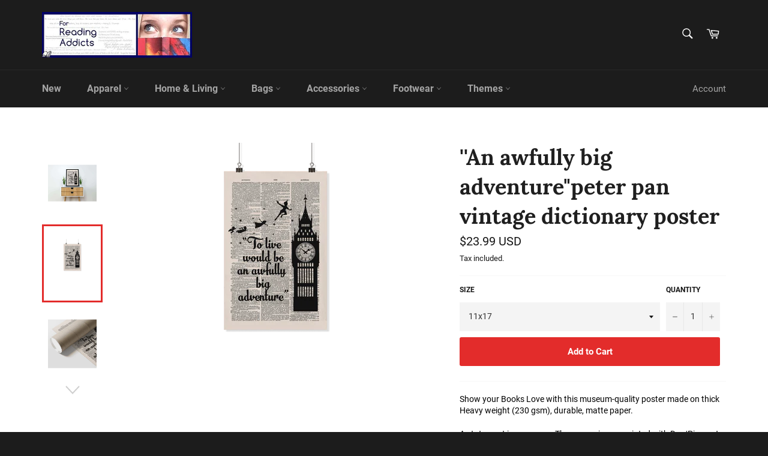

--- FILE ---
content_type: text/html; charset=utf-8
request_url: https://shop.forreadingaddicts.co.uk/products/an-awfully-big-adventurepeter-pan-vintage-dictionary-poster
body_size: 28132
content:
<!doctype html>
<html class="no-js" lang="en">
<head>

  <meta charset="utf-8">
  <meta http-equiv="X-UA-Compatible" content="IE=edge,chrome=1">
  <meta name="viewport" content="width=device-width,initial-scale=1">
  <meta name="theme-color" content="#1c1c1c">

  
    <link rel="shortcut icon" href="//shop.forreadingaddicts.co.uk/cdn/shop/files/favicon_32x32.jpg?v=1613521072" type="image/png">
  

  <link rel="canonical" href="https://shop.forreadingaddicts.co.uk/products/an-awfully-big-adventurepeter-pan-vintage-dictionary-poster">
  <title>
  &#39;&#39;An awfully big adventure&quot;peter pan vintage dictionary poster &ndash; FRA
  </title>

  
    <meta name="description" content="Show your Books Love with this museum-quality poster made on thick Heavy weight (230 gsm), durable, matte paper.A statement in any room. These puppies are printed with Dye/Pigment Reactive Ink on archival, acid-free paper. Available sizes: 11&quot; x 17&quot; - 18&quot; x 24&quot; - 24&quot; x 36&quot;Shipping Info : Your orders are shipped 2-7 bus">
  

  <!-- /snippets/social-meta-tags.liquid -->




<meta property="og:site_name" content="FRA">
<meta property="og:url" content="https://shop.forreadingaddicts.co.uk/products/an-awfully-big-adventurepeter-pan-vintage-dictionary-poster">
<meta property="og:title" content="''An awfully big adventure"peter pan vintage dictionary poster">
<meta property="og:type" content="product">
<meta property="og:description" content="Show your Books Love with this museum-quality poster made on thick Heavy weight (230 gsm), durable, matte paper.A statement in any room. These puppies are printed with Dye/Pigment Reactive Ink on archival, acid-free paper. Available sizes: 11&quot; x 17&quot; - 18&quot; x 24&quot; - 24&quot; x 36&quot;Shipping Info : Your orders are shipped 2-7 bus">

  <meta property="og:price:amount" content="23.99">
  <meta property="og:price:currency" content="USD">

<meta property="og:image" content="http://shop.forreadingaddicts.co.uk/cdn/shop/products/11_1200x1200.jpg?v=1574624939"><meta property="og:image" content="http://shop.forreadingaddicts.co.uk/cdn/shop/products/s3nin9p9v2bqbsndigad39hl_1200x1200.png?v=1574667311"><meta property="og:image" content="http://shop.forreadingaddicts.co.uk/cdn/shop/products/ywd0au1h0tifll1q2pt7sucz_1200x1200.png?v=1574683906">
<meta property="og:image:secure_url" content="https://shop.forreadingaddicts.co.uk/cdn/shop/products/11_1200x1200.jpg?v=1574624939"><meta property="og:image:secure_url" content="https://shop.forreadingaddicts.co.uk/cdn/shop/products/s3nin9p9v2bqbsndigad39hl_1200x1200.png?v=1574667311"><meta property="og:image:secure_url" content="https://shop.forreadingaddicts.co.uk/cdn/shop/products/ywd0au1h0tifll1q2pt7sucz_1200x1200.png?v=1574683906">


  <meta name="twitter:site" content="@reading_addicts">

<meta name="twitter:card" content="summary_large_image">
<meta name="twitter:title" content="''An awfully big adventure"peter pan vintage dictionary poster">
<meta name="twitter:description" content="Show your Books Love with this museum-quality poster made on thick Heavy weight (230 gsm), durable, matte paper.A statement in any room. These puppies are printed with Dye/Pigment Reactive Ink on archival, acid-free paper. Available sizes: 11&quot; x 17&quot; - 18&quot; x 24&quot; - 24&quot; x 36&quot;Shipping Info : Your orders are shipped 2-7 bus">


  <script>
    document.documentElement.className = document.documentElement.className.replace('no-js', 'js');
  </script>

  <link href="//shop.forreadingaddicts.co.uk/cdn/shop/t/17/assets/theme.scss.css?v=144542712182967513051674755384" rel="stylesheet" type="text/css" media="all" />

  <script>
    window.theme = window.theme || {};

    theme.strings = {
      stockAvailable: "1 available",
      addToCart: "Add to Cart",
      soldOut: "Sold Out",
      unavailable: "Unavailable",
      noStockAvailable: "The item could not be added to your cart because there are not enough in stock.",
      willNotShipUntil: "Will not ship until [date]",
      willBeInStockAfter: "Will be in stock after [date]",
      totalCartDiscount: "You're saving [savings]",
      addressError: "Error looking up that address",
      addressNoResults: "No results for that address",
      addressQueryLimit: "You have exceeded the Google API usage limit. Consider upgrading to a \u003ca href=\"https:\/\/developers.google.com\/maps\/premium\/usage-limits\"\u003ePremium Plan\u003c\/a\u003e.",
      authError: "There was a problem authenticating your Google Maps API Key.",
      slideNumber: "Slide [slide_number], current"
    };
  </script>

  <script src="//shop.forreadingaddicts.co.uk/cdn/shop/t/17/assets/lazysizes.min.js?v=56045284683979784691575468461" async="async"></script>

  

  <script src="//shop.forreadingaddicts.co.uk/cdn/shop/t/17/assets/vendor.js?v=59352919779726365461575468463" defer="defer"></script>

  
    <script>
      window.theme = window.theme || {};
      theme.moneyFormat = "\u003cspan class=money\u003e${{amount}} USD\u003c\/span\u003e";
    </script>
  

  <script src="//shop.forreadingaddicts.co.uk/cdn/shop/t/17/assets/theme.js?v=17829490311171280061575468462" defer="defer"></script>

  <script>window.performance && window.performance.mark && window.performance.mark('shopify.content_for_header.start');</script><meta name="google-site-verification" content="2jQFtcY0lAQOsvI_gnk_EbnH2aDekGUyJnl2buQfYEk">
<meta name="google-site-verification" content="YGjsFsy5Pj77Oz9MYAgAXbRFaxjrmtIrpXI6zvu-mko">
<meta name="facebook-domain-verification" content="75e8dfud2boun3mj4r1zrxh1cup7u2">
<meta id="shopify-digital-wallet" name="shopify-digital-wallet" content="/9539884/digital_wallets/dialog">
<meta name="shopify-checkout-api-token" content="3ad6dbd440a971080786e83571c2c5cf">
<meta id="in-context-paypal-metadata" data-shop-id="9539884" data-venmo-supported="false" data-environment="production" data-locale="en_US" data-paypal-v4="true" data-currency="USD">
<link rel="alternate" type="application/json+oembed" href="https://shop.forreadingaddicts.co.uk/products/an-awfully-big-adventurepeter-pan-vintage-dictionary-poster.oembed">
<script async="async" src="/checkouts/internal/preloads.js?locale=en-US"></script>
<script id="shopify-features" type="application/json">{"accessToken":"3ad6dbd440a971080786e83571c2c5cf","betas":["rich-media-storefront-analytics"],"domain":"shop.forreadingaddicts.co.uk","predictiveSearch":true,"shopId":9539884,"locale":"en"}</script>
<script>var Shopify = Shopify || {};
Shopify.shop = "abdelhadihb-23013.myshopify.com";
Shopify.locale = "en";
Shopify.currency = {"active":"USD","rate":"1.0"};
Shopify.country = "US";
Shopify.theme = {"name":"Venture","id":79516074116,"schema_name":"Venture","schema_version":"10.1.0","theme_store_id":775,"role":"main"};
Shopify.theme.handle = "null";
Shopify.theme.style = {"id":null,"handle":null};
Shopify.cdnHost = "shop.forreadingaddicts.co.uk/cdn";
Shopify.routes = Shopify.routes || {};
Shopify.routes.root = "/";</script>
<script type="module">!function(o){(o.Shopify=o.Shopify||{}).modules=!0}(window);</script>
<script>!function(o){function n(){var o=[];function n(){o.push(Array.prototype.slice.apply(arguments))}return n.q=o,n}var t=o.Shopify=o.Shopify||{};t.loadFeatures=n(),t.autoloadFeatures=n()}(window);</script>
<script id="shop-js-analytics" type="application/json">{"pageType":"product"}</script>
<script defer="defer" async type="module" src="//shop.forreadingaddicts.co.uk/cdn/shopifycloud/shop-js/modules/v2/client.init-shop-cart-sync_BdyHc3Nr.en.esm.js"></script>
<script defer="defer" async type="module" src="//shop.forreadingaddicts.co.uk/cdn/shopifycloud/shop-js/modules/v2/chunk.common_Daul8nwZ.esm.js"></script>
<script type="module">
  await import("//shop.forreadingaddicts.co.uk/cdn/shopifycloud/shop-js/modules/v2/client.init-shop-cart-sync_BdyHc3Nr.en.esm.js");
await import("//shop.forreadingaddicts.co.uk/cdn/shopifycloud/shop-js/modules/v2/chunk.common_Daul8nwZ.esm.js");

  window.Shopify.SignInWithShop?.initShopCartSync?.({"fedCMEnabled":true,"windoidEnabled":true});

</script>
<script>(function() {
  var isLoaded = false;
  function asyncLoad() {
    if (isLoaded) return;
    isLoaded = true;
    var urls = ["https:\/\/loox.io\/widget\/N1dDMdrox\/loox.js?shop=abdelhadihb-23013.myshopify.com","https:\/\/883d95281f02d796f8b6-7f0f44eb0f2ceeb9d4fffbe1419aae61.ssl.cf1.rackcdn.com\/teelaunch-scripts.js?shop=abdelhadihb-23013.myshopify.com\u0026shop=abdelhadihb-23013.myshopify.com","https:\/\/chimpstatic.com\/mcjs-connected\/js\/users\/9096f7e57474b8f1da9b49d12\/e73e5e3fa9c7e00e1b938815c.js?shop=abdelhadihb-23013.myshopify.com","https:\/\/www.magisto.com\/media\/shopify\/magisto.js?shop=abdelhadihb-23013.myshopify.com","https:\/\/voyager.smar7apps.com\/dist\/js\/storefront\/app.js?shop=abdelhadihb-23013.myshopify.com","https:\/\/assets.loopclub.io\/recommendations\/storefront\/js\/recommendationkit.bundle.js?shop=abdelhadihb-23013.myshopify.com","https:\/\/formbuilder.hulkapps.com\/skeletopapp.js?shop=abdelhadihb-23013.myshopify.com","https:\/\/d11gyepaze0qmc.cloudfront.net\/assets\/js\/order-lookup-by-hulkapps.js?shop=abdelhadihb-23013.myshopify.com","https:\/\/app.teelaunch.com\/sizing-charts-script.js?shop=abdelhadihb-23013.myshopify.com","https:\/\/app.teelaunch.com\/sizing-charts-script.js?shop=abdelhadihb-23013.myshopify.com","\/\/cdn.shopify.com\/proxy\/5993db8da1670e03c9424657d8171b8a158169ef6d1e28a44a674122970fdab9\/static.cdn.printful.com\/static\/js\/external\/shopify-product-customizer.js?v=0.28\u0026shop=abdelhadihb-23013.myshopify.com\u0026sp-cache-control=cHVibGljLCBtYXgtYWdlPTkwMA","https:\/\/app.teelaunch.com\/sizing-charts-script.js?shop=abdelhadihb-23013.myshopify.com"];
    for (var i = 0; i < urls.length; i++) {
      var s = document.createElement('script');
      s.type = 'text/javascript';
      s.async = true;
      s.src = urls[i];
      var x = document.getElementsByTagName('script')[0];
      x.parentNode.insertBefore(s, x);
    }
  };
  if(window.attachEvent) {
    window.attachEvent('onload', asyncLoad);
  } else {
    window.addEventListener('load', asyncLoad, false);
  }
})();</script>
<script id="__st">var __st={"a":9539884,"offset":0,"reqid":"59f5d35c-de88-4a80-a1e0-5a20061f3743-1768995998","pageurl":"shop.forreadingaddicts.co.uk\/products\/an-awfully-big-adventurepeter-pan-vintage-dictionary-poster","u":"ddcd8d4dec7b","p":"product","rtyp":"product","rid":2021287821379};</script>
<script>window.ShopifyPaypalV4VisibilityTracking = true;</script>
<script id="captcha-bootstrap">!function(){'use strict';const t='contact',e='account',n='new_comment',o=[[t,t],['blogs',n],['comments',n],[t,'customer']],c=[[e,'customer_login'],[e,'guest_login'],[e,'recover_customer_password'],[e,'create_customer']],r=t=>t.map((([t,e])=>`form[action*='/${t}']:not([data-nocaptcha='true']) input[name='form_type'][value='${e}']`)).join(','),a=t=>()=>t?[...document.querySelectorAll(t)].map((t=>t.form)):[];function s(){const t=[...o],e=r(t);return a(e)}const i='password',u='form_key',d=['recaptcha-v3-token','g-recaptcha-response','h-captcha-response',i],f=()=>{try{return window.sessionStorage}catch{return}},m='__shopify_v',_=t=>t.elements[u];function p(t,e,n=!1){try{const o=window.sessionStorage,c=JSON.parse(o.getItem(e)),{data:r}=function(t){const{data:e,action:n}=t;return t[m]||n?{data:e,action:n}:{data:t,action:n}}(c);for(const[e,n]of Object.entries(r))t.elements[e]&&(t.elements[e].value=n);n&&o.removeItem(e)}catch(o){console.error('form repopulation failed',{error:o})}}const l='form_type',E='cptcha';function T(t){t.dataset[E]=!0}const w=window,h=w.document,L='Shopify',v='ce_forms',y='captcha';let A=!1;((t,e)=>{const n=(g='f06e6c50-85a8-45c8-87d0-21a2b65856fe',I='https://cdn.shopify.com/shopifycloud/storefront-forms-hcaptcha/ce_storefront_forms_captcha_hcaptcha.v1.5.2.iife.js',D={infoText:'Protected by hCaptcha',privacyText:'Privacy',termsText:'Terms'},(t,e,n)=>{const o=w[L][v],c=o.bindForm;if(c)return c(t,g,e,D).then(n);var r;o.q.push([[t,g,e,D],n]),r=I,A||(h.body.append(Object.assign(h.createElement('script'),{id:'captcha-provider',async:!0,src:r})),A=!0)});var g,I,D;w[L]=w[L]||{},w[L][v]=w[L][v]||{},w[L][v].q=[],w[L][y]=w[L][y]||{},w[L][y].protect=function(t,e){n(t,void 0,e),T(t)},Object.freeze(w[L][y]),function(t,e,n,w,h,L){const[v,y,A,g]=function(t,e,n){const i=e?o:[],u=t?c:[],d=[...i,...u],f=r(d),m=r(i),_=r(d.filter((([t,e])=>n.includes(e))));return[a(f),a(m),a(_),s()]}(w,h,L),I=t=>{const e=t.target;return e instanceof HTMLFormElement?e:e&&e.form},D=t=>v().includes(t);t.addEventListener('submit',(t=>{const e=I(t);if(!e)return;const n=D(e)&&!e.dataset.hcaptchaBound&&!e.dataset.recaptchaBound,o=_(e),c=g().includes(e)&&(!o||!o.value);(n||c)&&t.preventDefault(),c&&!n&&(function(t){try{if(!f())return;!function(t){const e=f();if(!e)return;const n=_(t);if(!n)return;const o=n.value;o&&e.removeItem(o)}(t);const e=Array.from(Array(32),(()=>Math.random().toString(36)[2])).join('');!function(t,e){_(t)||t.append(Object.assign(document.createElement('input'),{type:'hidden',name:u})),t.elements[u].value=e}(t,e),function(t,e){const n=f();if(!n)return;const o=[...t.querySelectorAll(`input[type='${i}']`)].map((({name:t})=>t)),c=[...d,...o],r={};for(const[a,s]of new FormData(t).entries())c.includes(a)||(r[a]=s);n.setItem(e,JSON.stringify({[m]:1,action:t.action,data:r}))}(t,e)}catch(e){console.error('failed to persist form',e)}}(e),e.submit())}));const S=(t,e)=>{t&&!t.dataset[E]&&(n(t,e.some((e=>e===t))),T(t))};for(const o of['focusin','change'])t.addEventListener(o,(t=>{const e=I(t);D(e)&&S(e,y())}));const B=e.get('form_key'),M=e.get(l),P=B&&M;t.addEventListener('DOMContentLoaded',(()=>{const t=y();if(P)for(const e of t)e.elements[l].value===M&&p(e,B);[...new Set([...A(),...v().filter((t=>'true'===t.dataset.shopifyCaptcha))])].forEach((e=>S(e,t)))}))}(h,new URLSearchParams(w.location.search),n,t,e,['guest_login'])})(!0,!0)}();</script>
<script integrity="sha256-4kQ18oKyAcykRKYeNunJcIwy7WH5gtpwJnB7kiuLZ1E=" data-source-attribution="shopify.loadfeatures" defer="defer" src="//shop.forreadingaddicts.co.uk/cdn/shopifycloud/storefront/assets/storefront/load_feature-a0a9edcb.js" crossorigin="anonymous"></script>
<script data-source-attribution="shopify.dynamic_checkout.dynamic.init">var Shopify=Shopify||{};Shopify.PaymentButton=Shopify.PaymentButton||{isStorefrontPortableWallets:!0,init:function(){window.Shopify.PaymentButton.init=function(){};var t=document.createElement("script");t.src="https://shop.forreadingaddicts.co.uk/cdn/shopifycloud/portable-wallets/latest/portable-wallets.en.js",t.type="module",document.head.appendChild(t)}};
</script>
<script data-source-attribution="shopify.dynamic_checkout.buyer_consent">
  function portableWalletsHideBuyerConsent(e){var t=document.getElementById("shopify-buyer-consent"),n=document.getElementById("shopify-subscription-policy-button");t&&n&&(t.classList.add("hidden"),t.setAttribute("aria-hidden","true"),n.removeEventListener("click",e))}function portableWalletsShowBuyerConsent(e){var t=document.getElementById("shopify-buyer-consent"),n=document.getElementById("shopify-subscription-policy-button");t&&n&&(t.classList.remove("hidden"),t.removeAttribute("aria-hidden"),n.addEventListener("click",e))}window.Shopify?.PaymentButton&&(window.Shopify.PaymentButton.hideBuyerConsent=portableWalletsHideBuyerConsent,window.Shopify.PaymentButton.showBuyerConsent=portableWalletsShowBuyerConsent);
</script>
<script data-source-attribution="shopify.dynamic_checkout.cart.bootstrap">document.addEventListener("DOMContentLoaded",(function(){function t(){return document.querySelector("shopify-accelerated-checkout-cart, shopify-accelerated-checkout")}if(t())Shopify.PaymentButton.init();else{new MutationObserver((function(e,n){t()&&(Shopify.PaymentButton.init(),n.disconnect())})).observe(document.body,{childList:!0,subtree:!0})}}));
</script>
<link id="shopify-accelerated-checkout-styles" rel="stylesheet" media="screen" href="https://shop.forreadingaddicts.co.uk/cdn/shopifycloud/portable-wallets/latest/accelerated-checkout-backwards-compat.css" crossorigin="anonymous">
<style id="shopify-accelerated-checkout-cart">
        #shopify-buyer-consent {
  margin-top: 1em;
  display: inline-block;
  width: 100%;
}

#shopify-buyer-consent.hidden {
  display: none;
}

#shopify-subscription-policy-button {
  background: none;
  border: none;
  padding: 0;
  text-decoration: underline;
  font-size: inherit;
  cursor: pointer;
}

#shopify-subscription-policy-button::before {
  box-shadow: none;
}

      </style>

<script>window.performance && window.performance.mark && window.performance.mark('shopify.content_for_header.end');</script>

	<!-- "snippets/vitals-loader.liquid" was not rendered, the associated app was uninstalled -->

	<script>var loox_global_hash = '1589498981793';</script><script>var loox_pop_active = true;var loox_pop_display = {"home_page":true,"product_page":true,"cart_page":false,"other_pages":true};</script><style>.loox-reviews-default { max-width: 1200px; margin: 0 auto; }</style>
<link href="https://monorail-edge.shopifysvc.com" rel="dns-prefetch">
<script>(function(){if ("sendBeacon" in navigator && "performance" in window) {try {var session_token_from_headers = performance.getEntriesByType('navigation')[0].serverTiming.find(x => x.name == '_s').description;} catch {var session_token_from_headers = undefined;}var session_cookie_matches = document.cookie.match(/_shopify_s=([^;]*)/);var session_token_from_cookie = session_cookie_matches && session_cookie_matches.length === 2 ? session_cookie_matches[1] : "";var session_token = session_token_from_headers || session_token_from_cookie || "";function handle_abandonment_event(e) {var entries = performance.getEntries().filter(function(entry) {return /monorail-edge.shopifysvc.com/.test(entry.name);});if (!window.abandonment_tracked && entries.length === 0) {window.abandonment_tracked = true;var currentMs = Date.now();var navigation_start = performance.timing.navigationStart;var payload = {shop_id: 9539884,url: window.location.href,navigation_start,duration: currentMs - navigation_start,session_token,page_type: "product"};window.navigator.sendBeacon("https://monorail-edge.shopifysvc.com/v1/produce", JSON.stringify({schema_id: "online_store_buyer_site_abandonment/1.1",payload: payload,metadata: {event_created_at_ms: currentMs,event_sent_at_ms: currentMs}}));}}window.addEventListener('pagehide', handle_abandonment_event);}}());</script>
<script id="web-pixels-manager-setup">(function e(e,d,r,n,o){if(void 0===o&&(o={}),!Boolean(null===(a=null===(i=window.Shopify)||void 0===i?void 0:i.analytics)||void 0===a?void 0:a.replayQueue)){var i,a;window.Shopify=window.Shopify||{};var t=window.Shopify;t.analytics=t.analytics||{};var s=t.analytics;s.replayQueue=[],s.publish=function(e,d,r){return s.replayQueue.push([e,d,r]),!0};try{self.performance.mark("wpm:start")}catch(e){}var l=function(){var e={modern:/Edge?\/(1{2}[4-9]|1[2-9]\d|[2-9]\d{2}|\d{4,})\.\d+(\.\d+|)|Firefox\/(1{2}[4-9]|1[2-9]\d|[2-9]\d{2}|\d{4,})\.\d+(\.\d+|)|Chrom(ium|e)\/(9{2}|\d{3,})\.\d+(\.\d+|)|(Maci|X1{2}).+ Version\/(15\.\d+|(1[6-9]|[2-9]\d|\d{3,})\.\d+)([,.]\d+|)( \(\w+\)|)( Mobile\/\w+|) Safari\/|Chrome.+OPR\/(9{2}|\d{3,})\.\d+\.\d+|(CPU[ +]OS|iPhone[ +]OS|CPU[ +]iPhone|CPU IPhone OS|CPU iPad OS)[ +]+(15[._]\d+|(1[6-9]|[2-9]\d|\d{3,})[._]\d+)([._]\d+|)|Android:?[ /-](13[3-9]|1[4-9]\d|[2-9]\d{2}|\d{4,})(\.\d+|)(\.\d+|)|Android.+Firefox\/(13[5-9]|1[4-9]\d|[2-9]\d{2}|\d{4,})\.\d+(\.\d+|)|Android.+Chrom(ium|e)\/(13[3-9]|1[4-9]\d|[2-9]\d{2}|\d{4,})\.\d+(\.\d+|)|SamsungBrowser\/([2-9]\d|\d{3,})\.\d+/,legacy:/Edge?\/(1[6-9]|[2-9]\d|\d{3,})\.\d+(\.\d+|)|Firefox\/(5[4-9]|[6-9]\d|\d{3,})\.\d+(\.\d+|)|Chrom(ium|e)\/(5[1-9]|[6-9]\d|\d{3,})\.\d+(\.\d+|)([\d.]+$|.*Safari\/(?![\d.]+ Edge\/[\d.]+$))|(Maci|X1{2}).+ Version\/(10\.\d+|(1[1-9]|[2-9]\d|\d{3,})\.\d+)([,.]\d+|)( \(\w+\)|)( Mobile\/\w+|) Safari\/|Chrome.+OPR\/(3[89]|[4-9]\d|\d{3,})\.\d+\.\d+|(CPU[ +]OS|iPhone[ +]OS|CPU[ +]iPhone|CPU IPhone OS|CPU iPad OS)[ +]+(10[._]\d+|(1[1-9]|[2-9]\d|\d{3,})[._]\d+)([._]\d+|)|Android:?[ /-](13[3-9]|1[4-9]\d|[2-9]\d{2}|\d{4,})(\.\d+|)(\.\d+|)|Mobile Safari.+OPR\/([89]\d|\d{3,})\.\d+\.\d+|Android.+Firefox\/(13[5-9]|1[4-9]\d|[2-9]\d{2}|\d{4,})\.\d+(\.\d+|)|Android.+Chrom(ium|e)\/(13[3-9]|1[4-9]\d|[2-9]\d{2}|\d{4,})\.\d+(\.\d+|)|Android.+(UC? ?Browser|UCWEB|U3)[ /]?(15\.([5-9]|\d{2,})|(1[6-9]|[2-9]\d|\d{3,})\.\d+)\.\d+|SamsungBrowser\/(5\.\d+|([6-9]|\d{2,})\.\d+)|Android.+MQ{2}Browser\/(14(\.(9|\d{2,})|)|(1[5-9]|[2-9]\d|\d{3,})(\.\d+|))(\.\d+|)|K[Aa][Ii]OS\/(3\.\d+|([4-9]|\d{2,})\.\d+)(\.\d+|)/},d=e.modern,r=e.legacy,n=navigator.userAgent;return n.match(d)?"modern":n.match(r)?"legacy":"unknown"}(),u="modern"===l?"modern":"legacy",c=(null!=n?n:{modern:"",legacy:""})[u],f=function(e){return[e.baseUrl,"/wpm","/b",e.hashVersion,"modern"===e.buildTarget?"m":"l",".js"].join("")}({baseUrl:d,hashVersion:r,buildTarget:u}),m=function(e){var d=e.version,r=e.bundleTarget,n=e.surface,o=e.pageUrl,i=e.monorailEndpoint;return{emit:function(e){var a=e.status,t=e.errorMsg,s=(new Date).getTime(),l=JSON.stringify({metadata:{event_sent_at_ms:s},events:[{schema_id:"web_pixels_manager_load/3.1",payload:{version:d,bundle_target:r,page_url:o,status:a,surface:n,error_msg:t},metadata:{event_created_at_ms:s}}]});if(!i)return console&&console.warn&&console.warn("[Web Pixels Manager] No Monorail endpoint provided, skipping logging."),!1;try{return self.navigator.sendBeacon.bind(self.navigator)(i,l)}catch(e){}var u=new XMLHttpRequest;try{return u.open("POST",i,!0),u.setRequestHeader("Content-Type","text/plain"),u.send(l),!0}catch(e){return console&&console.warn&&console.warn("[Web Pixels Manager] Got an unhandled error while logging to Monorail."),!1}}}}({version:r,bundleTarget:l,surface:e.surface,pageUrl:self.location.href,monorailEndpoint:e.monorailEndpoint});try{o.browserTarget=l,function(e){var d=e.src,r=e.async,n=void 0===r||r,o=e.onload,i=e.onerror,a=e.sri,t=e.scriptDataAttributes,s=void 0===t?{}:t,l=document.createElement("script"),u=document.querySelector("head"),c=document.querySelector("body");if(l.async=n,l.src=d,a&&(l.integrity=a,l.crossOrigin="anonymous"),s)for(var f in s)if(Object.prototype.hasOwnProperty.call(s,f))try{l.dataset[f]=s[f]}catch(e){}if(o&&l.addEventListener("load",o),i&&l.addEventListener("error",i),u)u.appendChild(l);else{if(!c)throw new Error("Did not find a head or body element to append the script");c.appendChild(l)}}({src:f,async:!0,onload:function(){if(!function(){var e,d;return Boolean(null===(d=null===(e=window.Shopify)||void 0===e?void 0:e.analytics)||void 0===d?void 0:d.initialized)}()){var d=window.webPixelsManager.init(e)||void 0;if(d){var r=window.Shopify.analytics;r.replayQueue.forEach((function(e){var r=e[0],n=e[1],o=e[2];d.publishCustomEvent(r,n,o)})),r.replayQueue=[],r.publish=d.publishCustomEvent,r.visitor=d.visitor,r.initialized=!0}}},onerror:function(){return m.emit({status:"failed",errorMsg:"".concat(f," has failed to load")})},sri:function(e){var d=/^sha384-[A-Za-z0-9+/=]+$/;return"string"==typeof e&&d.test(e)}(c)?c:"",scriptDataAttributes:o}),m.emit({status:"loading"})}catch(e){m.emit({status:"failed",errorMsg:(null==e?void 0:e.message)||"Unknown error"})}}})({shopId: 9539884,storefrontBaseUrl: "https://shop.forreadingaddicts.co.uk",extensionsBaseUrl: "https://extensions.shopifycdn.com/cdn/shopifycloud/web-pixels-manager",monorailEndpoint: "https://monorail-edge.shopifysvc.com/unstable/produce_batch",surface: "storefront-renderer",enabledBetaFlags: ["2dca8a86"],webPixelsConfigList: [{"id":"546439382","configuration":"{\"config\":\"{\\\"pixel_id\\\":\\\"AW-990773714\\\",\\\"target_country\\\":\\\"US\\\",\\\"gtag_events\\\":[{\\\"type\\\":\\\"page_view\\\",\\\"action_label\\\":\\\"AW-990773714\\\/fpJzCOqny4oBENKDuNgD\\\"},{\\\"type\\\":\\\"purchase\\\",\\\"action_label\\\":\\\"AW-990773714\\\/WrZPCO2ny4oBENKDuNgD\\\"},{\\\"type\\\":\\\"view_item\\\",\\\"action_label\\\":\\\"AW-990773714\\\/gzrQCPCny4oBENKDuNgD\\\"},{\\\"type\\\":\\\"add_to_cart\\\",\\\"action_label\\\":\\\"AW-990773714\\\/4CrMCPOny4oBENKDuNgD\\\"},{\\\"type\\\":\\\"begin_checkout\\\",\\\"action_label\\\":\\\"AW-990773714\\\/tjmtCPany4oBENKDuNgD\\\"},{\\\"type\\\":\\\"search\\\",\\\"action_label\\\":\\\"AW-990773714\\\/HRBBCPmny4oBENKDuNgD\\\"},{\\\"type\\\":\\\"add_payment_info\\\",\\\"action_label\\\":\\\"AW-990773714\\\/mFeHCPyny4oBENKDuNgD\\\"}],\\\"enable_monitoring_mode\\\":false}\"}","eventPayloadVersion":"v1","runtimeContext":"OPEN","scriptVersion":"b2a88bafab3e21179ed38636efcd8a93","type":"APP","apiClientId":1780363,"privacyPurposes":[],"dataSharingAdjustments":{"protectedCustomerApprovalScopes":["read_customer_address","read_customer_email","read_customer_name","read_customer_personal_data","read_customer_phone"]}},{"id":"222232790","configuration":"{\"pixel_id\":\"2905922769652119\",\"pixel_type\":\"facebook_pixel\",\"metaapp_system_user_token\":\"-\"}","eventPayloadVersion":"v1","runtimeContext":"OPEN","scriptVersion":"ca16bc87fe92b6042fbaa3acc2fbdaa6","type":"APP","apiClientId":2329312,"privacyPurposes":["ANALYTICS","MARKETING","SALE_OF_DATA"],"dataSharingAdjustments":{"protectedCustomerApprovalScopes":["read_customer_address","read_customer_email","read_customer_name","read_customer_personal_data","read_customer_phone"]}},{"id":"57344214","eventPayloadVersion":"v1","runtimeContext":"LAX","scriptVersion":"1","type":"CUSTOM","privacyPurposes":["MARKETING"],"name":"Meta pixel (migrated)"},{"id":"69664982","eventPayloadVersion":"v1","runtimeContext":"LAX","scriptVersion":"1","type":"CUSTOM","privacyPurposes":["ANALYTICS"],"name":"Google Analytics tag (migrated)"},{"id":"shopify-app-pixel","configuration":"{}","eventPayloadVersion":"v1","runtimeContext":"STRICT","scriptVersion":"0450","apiClientId":"shopify-pixel","type":"APP","privacyPurposes":["ANALYTICS","MARKETING"]},{"id":"shopify-custom-pixel","eventPayloadVersion":"v1","runtimeContext":"LAX","scriptVersion":"0450","apiClientId":"shopify-pixel","type":"CUSTOM","privacyPurposes":["ANALYTICS","MARKETING"]}],isMerchantRequest: false,initData: {"shop":{"name":"FRA","paymentSettings":{"currencyCode":"USD"},"myshopifyDomain":"abdelhadihb-23013.myshopify.com","countryCode":"GB","storefrontUrl":"https:\/\/shop.forreadingaddicts.co.uk"},"customer":null,"cart":null,"checkout":null,"productVariants":[{"price":{"amount":23.99,"currencyCode":"USD"},"product":{"title":"''An awfully big adventure\"peter pan vintage dictionary poster","vendor":"teelaunch","id":"2021287821379","untranslatedTitle":"''An awfully big adventure\"peter pan vintage dictionary poster","url":"\/products\/an-awfully-big-adventurepeter-pan-vintage-dictionary-poster","type":"Posters 2"},"id":"18630479839299","image":{"src":"\/\/shop.forreadingaddicts.co.uk\/cdn\/shop\/products\/s3nin9p9v2bqbsndigad39hl.png?v=1574667311"},"sku":"poster11x17","title":"11x17","untranslatedTitle":"11x17"},{"price":{"amount":29.99,"currencyCode":"USD"},"product":{"title":"''An awfully big adventure\"peter pan vintage dictionary poster","vendor":"teelaunch","id":"2021287821379","untranslatedTitle":"''An awfully big adventure\"peter pan vintage dictionary poster","url":"\/products\/an-awfully-big-adventurepeter-pan-vintage-dictionary-poster","type":"Posters 2"},"id":"18630479872067","image":{"src":"\/\/shop.forreadingaddicts.co.uk\/cdn\/shop\/products\/qz34ko4l8pitxvbr7p8v93ym.png?v=1574665124"},"sku":"poster18x24","title":"18x24","untranslatedTitle":"18x24"},{"price":{"amount":33.99,"currencyCode":"USD"},"product":{"title":"''An awfully big adventure\"peter pan vintage dictionary poster","vendor":"teelaunch","id":"2021287821379","untranslatedTitle":"''An awfully big adventure\"peter pan vintage dictionary poster","url":"\/products\/an-awfully-big-adventurepeter-pan-vintage-dictionary-poster","type":"Posters 2"},"id":"18630479904835","image":{"src":"\/\/shop.forreadingaddicts.co.uk\/cdn\/shop\/products\/sa58c0j6j2q59jcwb4mnqzl4.png?v=1574646285"},"sku":"poster24x36","title":"24x36","untranslatedTitle":"24x36"}],"purchasingCompany":null},},"https://shop.forreadingaddicts.co.uk/cdn","fcfee988w5aeb613cpc8e4bc33m6693e112",{"modern":"","legacy":""},{"shopId":"9539884","storefrontBaseUrl":"https:\/\/shop.forreadingaddicts.co.uk","extensionBaseUrl":"https:\/\/extensions.shopifycdn.com\/cdn\/shopifycloud\/web-pixels-manager","surface":"storefront-renderer","enabledBetaFlags":"[\"2dca8a86\"]","isMerchantRequest":"false","hashVersion":"fcfee988w5aeb613cpc8e4bc33m6693e112","publish":"custom","events":"[[\"page_viewed\",{}],[\"product_viewed\",{\"productVariant\":{\"price\":{\"amount\":23.99,\"currencyCode\":\"USD\"},\"product\":{\"title\":\"''An awfully big adventure\\\"peter pan vintage dictionary poster\",\"vendor\":\"teelaunch\",\"id\":\"2021287821379\",\"untranslatedTitle\":\"''An awfully big adventure\\\"peter pan vintage dictionary poster\",\"url\":\"\/products\/an-awfully-big-adventurepeter-pan-vintage-dictionary-poster\",\"type\":\"Posters 2\"},\"id\":\"18630479839299\",\"image\":{\"src\":\"\/\/shop.forreadingaddicts.co.uk\/cdn\/shop\/products\/s3nin9p9v2bqbsndigad39hl.png?v=1574667311\"},\"sku\":\"poster11x17\",\"title\":\"11x17\",\"untranslatedTitle\":\"11x17\"}}]]"});</script><script>
  window.ShopifyAnalytics = window.ShopifyAnalytics || {};
  window.ShopifyAnalytics.meta = window.ShopifyAnalytics.meta || {};
  window.ShopifyAnalytics.meta.currency = 'USD';
  var meta = {"product":{"id":2021287821379,"gid":"gid:\/\/shopify\/Product\/2021287821379","vendor":"teelaunch","type":"Posters 2","handle":"an-awfully-big-adventurepeter-pan-vintage-dictionary-poster","variants":[{"id":18630479839299,"price":2399,"name":"''An awfully big adventure\"peter pan vintage dictionary poster - 11x17","public_title":"11x17","sku":"poster11x17"},{"id":18630479872067,"price":2999,"name":"''An awfully big adventure\"peter pan vintage dictionary poster - 18x24","public_title":"18x24","sku":"poster18x24"},{"id":18630479904835,"price":3399,"name":"''An awfully big adventure\"peter pan vintage dictionary poster - 24x36","public_title":"24x36","sku":"poster24x36"}],"remote":false},"page":{"pageType":"product","resourceType":"product","resourceId":2021287821379,"requestId":"59f5d35c-de88-4a80-a1e0-5a20061f3743-1768995998"}};
  for (var attr in meta) {
    window.ShopifyAnalytics.meta[attr] = meta[attr];
  }
</script>
<script class="analytics">
  (function () {
    var customDocumentWrite = function(content) {
      var jquery = null;

      if (window.jQuery) {
        jquery = window.jQuery;
      } else if (window.Checkout && window.Checkout.$) {
        jquery = window.Checkout.$;
      }

      if (jquery) {
        jquery('body').append(content);
      }
    };

    var hasLoggedConversion = function(token) {
      if (token) {
        return document.cookie.indexOf('loggedConversion=' + token) !== -1;
      }
      return false;
    }

    var setCookieIfConversion = function(token) {
      if (token) {
        var twoMonthsFromNow = new Date(Date.now());
        twoMonthsFromNow.setMonth(twoMonthsFromNow.getMonth() + 2);

        document.cookie = 'loggedConversion=' + token + '; expires=' + twoMonthsFromNow;
      }
    }

    var trekkie = window.ShopifyAnalytics.lib = window.trekkie = window.trekkie || [];
    if (trekkie.integrations) {
      return;
    }
    trekkie.methods = [
      'identify',
      'page',
      'ready',
      'track',
      'trackForm',
      'trackLink'
    ];
    trekkie.factory = function(method) {
      return function() {
        var args = Array.prototype.slice.call(arguments);
        args.unshift(method);
        trekkie.push(args);
        return trekkie;
      };
    };
    for (var i = 0; i < trekkie.methods.length; i++) {
      var key = trekkie.methods[i];
      trekkie[key] = trekkie.factory(key);
    }
    trekkie.load = function(config) {
      trekkie.config = config || {};
      trekkie.config.initialDocumentCookie = document.cookie;
      var first = document.getElementsByTagName('script')[0];
      var script = document.createElement('script');
      script.type = 'text/javascript';
      script.onerror = function(e) {
        var scriptFallback = document.createElement('script');
        scriptFallback.type = 'text/javascript';
        scriptFallback.onerror = function(error) {
                var Monorail = {
      produce: function produce(monorailDomain, schemaId, payload) {
        var currentMs = new Date().getTime();
        var event = {
          schema_id: schemaId,
          payload: payload,
          metadata: {
            event_created_at_ms: currentMs,
            event_sent_at_ms: currentMs
          }
        };
        return Monorail.sendRequest("https://" + monorailDomain + "/v1/produce", JSON.stringify(event));
      },
      sendRequest: function sendRequest(endpointUrl, payload) {
        // Try the sendBeacon API
        if (window && window.navigator && typeof window.navigator.sendBeacon === 'function' && typeof window.Blob === 'function' && !Monorail.isIos12()) {
          var blobData = new window.Blob([payload], {
            type: 'text/plain'
          });

          if (window.navigator.sendBeacon(endpointUrl, blobData)) {
            return true;
          } // sendBeacon was not successful

        } // XHR beacon

        var xhr = new XMLHttpRequest();

        try {
          xhr.open('POST', endpointUrl);
          xhr.setRequestHeader('Content-Type', 'text/plain');
          xhr.send(payload);
        } catch (e) {
          console.log(e);
        }

        return false;
      },
      isIos12: function isIos12() {
        return window.navigator.userAgent.lastIndexOf('iPhone; CPU iPhone OS 12_') !== -1 || window.navigator.userAgent.lastIndexOf('iPad; CPU OS 12_') !== -1;
      }
    };
    Monorail.produce('monorail-edge.shopifysvc.com',
      'trekkie_storefront_load_errors/1.1',
      {shop_id: 9539884,
      theme_id: 79516074116,
      app_name: "storefront",
      context_url: window.location.href,
      source_url: "//shop.forreadingaddicts.co.uk/cdn/s/trekkie.storefront.cd680fe47e6c39ca5d5df5f0a32d569bc48c0f27.min.js"});

        };
        scriptFallback.async = true;
        scriptFallback.src = '//shop.forreadingaddicts.co.uk/cdn/s/trekkie.storefront.cd680fe47e6c39ca5d5df5f0a32d569bc48c0f27.min.js';
        first.parentNode.insertBefore(scriptFallback, first);
      };
      script.async = true;
      script.src = '//shop.forreadingaddicts.co.uk/cdn/s/trekkie.storefront.cd680fe47e6c39ca5d5df5f0a32d569bc48c0f27.min.js';
      first.parentNode.insertBefore(script, first);
    };
    trekkie.load(
      {"Trekkie":{"appName":"storefront","development":false,"defaultAttributes":{"shopId":9539884,"isMerchantRequest":null,"themeId":79516074116,"themeCityHash":"12887064620731985070","contentLanguage":"en","currency":"USD","eventMetadataId":"e93d400b-4200-4e2d-a239-e75042309e2a"},"isServerSideCookieWritingEnabled":true,"monorailRegion":"shop_domain","enabledBetaFlags":["65f19447"]},"Session Attribution":{},"S2S":{"facebookCapiEnabled":false,"source":"trekkie-storefront-renderer","apiClientId":580111}}
    );

    var loaded = false;
    trekkie.ready(function() {
      if (loaded) return;
      loaded = true;

      window.ShopifyAnalytics.lib = window.trekkie;

      var originalDocumentWrite = document.write;
      document.write = customDocumentWrite;
      try { window.ShopifyAnalytics.merchantGoogleAnalytics.call(this); } catch(error) {};
      document.write = originalDocumentWrite;

      window.ShopifyAnalytics.lib.page(null,{"pageType":"product","resourceType":"product","resourceId":2021287821379,"requestId":"59f5d35c-de88-4a80-a1e0-5a20061f3743-1768995998","shopifyEmitted":true});

      var match = window.location.pathname.match(/checkouts\/(.+)\/(thank_you|post_purchase)/)
      var token = match? match[1]: undefined;
      if (!hasLoggedConversion(token)) {
        setCookieIfConversion(token);
        window.ShopifyAnalytics.lib.track("Viewed Product",{"currency":"USD","variantId":18630479839299,"productId":2021287821379,"productGid":"gid:\/\/shopify\/Product\/2021287821379","name":"''An awfully big adventure\"peter pan vintage dictionary poster - 11x17","price":"23.99","sku":"poster11x17","brand":"teelaunch","variant":"11x17","category":"Posters 2","nonInteraction":true,"remote":false},undefined,undefined,{"shopifyEmitted":true});
      window.ShopifyAnalytics.lib.track("monorail:\/\/trekkie_storefront_viewed_product\/1.1",{"currency":"USD","variantId":18630479839299,"productId":2021287821379,"productGid":"gid:\/\/shopify\/Product\/2021287821379","name":"''An awfully big adventure\"peter pan vintage dictionary poster - 11x17","price":"23.99","sku":"poster11x17","brand":"teelaunch","variant":"11x17","category":"Posters 2","nonInteraction":true,"remote":false,"referer":"https:\/\/shop.forreadingaddicts.co.uk\/products\/an-awfully-big-adventurepeter-pan-vintage-dictionary-poster"});
      }
    });


        var eventsListenerScript = document.createElement('script');
        eventsListenerScript.async = true;
        eventsListenerScript.src = "//shop.forreadingaddicts.co.uk/cdn/shopifycloud/storefront/assets/shop_events_listener-3da45d37.js";
        document.getElementsByTagName('head')[0].appendChild(eventsListenerScript);

})();</script>
  <script>
  if (!window.ga || (window.ga && typeof window.ga !== 'function')) {
    window.ga = function ga() {
      (window.ga.q = window.ga.q || []).push(arguments);
      if (window.Shopify && window.Shopify.analytics && typeof window.Shopify.analytics.publish === 'function') {
        window.Shopify.analytics.publish("ga_stub_called", {}, {sendTo: "google_osp_migration"});
      }
      console.error("Shopify's Google Analytics stub called with:", Array.from(arguments), "\nSee https://help.shopify.com/manual/promoting-marketing/pixels/pixel-migration#google for more information.");
    };
    if (window.Shopify && window.Shopify.analytics && typeof window.Shopify.analytics.publish === 'function') {
      window.Shopify.analytics.publish("ga_stub_initialized", {}, {sendTo: "google_osp_migration"});
    }
  }
</script>
<script
  defer
  src="https://shop.forreadingaddicts.co.uk/cdn/shopifycloud/perf-kit/shopify-perf-kit-3.0.4.min.js"
  data-application="storefront-renderer"
  data-shop-id="9539884"
  data-render-region="gcp-us-central1"
  data-page-type="product"
  data-theme-instance-id="79516074116"
  data-theme-name="Venture"
  data-theme-version="10.1.0"
  data-monorail-region="shop_domain"
  data-resource-timing-sampling-rate="10"
  data-shs="true"
  data-shs-beacon="true"
  data-shs-export-with-fetch="true"
  data-shs-logs-sample-rate="1"
  data-shs-beacon-endpoint="https://shop.forreadingaddicts.co.uk/api/collect"
></script>
</head>

<body class="template-product" >

  <a class="in-page-link visually-hidden skip-link" href="#MainContent">
    Skip to content
  </a>

  <div id="shopify-section-header" class="shopify-section"><style>
.site-header__logo img {
  max-width: 250px;
}
</style>

<div id="NavDrawer" class="drawer drawer--left">
  <div class="drawer__inner">
    <form action="/search" method="get" class="drawer__search" role="search">
      <input type="search" name="q" placeholder="Search" aria-label="Search" class="drawer__search-input">

      <button type="submit" class="text-link drawer__search-submit">
        <svg aria-hidden="true" focusable="false" role="presentation" class="icon icon-search" viewBox="0 0 32 32"><path fill="#444" d="M21.839 18.771a10.012 10.012 0 0 0 1.57-5.39c0-5.548-4.493-10.048-10.034-10.048-5.548 0-10.041 4.499-10.041 10.048s4.493 10.048 10.034 10.048c2.012 0 3.886-.594 5.456-1.61l.455-.317 7.165 7.165 2.223-2.263-7.158-7.165.33-.468zM18.995 7.767c1.498 1.498 2.322 3.49 2.322 5.608s-.825 4.11-2.322 5.608c-1.498 1.498-3.49 2.322-5.608 2.322s-4.11-.825-5.608-2.322c-1.498-1.498-2.322-3.49-2.322-5.608s.825-4.11 2.322-5.608c1.498-1.498 3.49-2.322 5.608-2.322s4.11.825 5.608 2.322z"/></svg>
        <span class="icon__fallback-text">Search</span>
      </button>
    </form>
    <ul class="drawer__nav">
      
        

        
          <li class="drawer__nav-item">
            <a href="/collections/new-products-1"
              class="drawer__nav-link drawer__nav-link--top-level"
              
            >
              New
            </a>
          </li>
        
      
        

        
          <li class="drawer__nav-item">
            <div class="drawer__nav-has-sublist">
              <a href="/pages/apparel"
                class="drawer__nav-link drawer__nav-link--top-level drawer__nav-link--split"
                id="DrawerLabel-apparel"
                
              >
                Apparel
              </a>
              <button type="button" aria-controls="DrawerLinklist-apparel" class="text-link drawer__nav-toggle-btn drawer__meganav-toggle" aria-label="Apparel Menu" aria-expanded="false">
                <span class="drawer__nav-toggle--open">
                  <svg aria-hidden="true" focusable="false" role="presentation" class="icon icon-plus" viewBox="0 0 22 21"><path d="M12 11.5h9.5v-2H12V0h-2v9.5H.5v2H10V21h2v-9.5z" fill="#000" fill-rule="evenodd"/></svg>
                </span>
                <span class="drawer__nav-toggle--close">
                  <svg aria-hidden="true" focusable="false" role="presentation" class="icon icon--wide icon-minus" viewBox="0 0 22 3"><path fill="#000" d="M21.5.5v2H.5v-2z" fill-rule="evenodd"/></svg>
                </span>
              </button>
            </div>

            <div class="meganav meganav--drawer" id="DrawerLinklist-apparel" aria-labelledby="DrawerLabel-apparel" role="navigation">
              <ul class="meganav__nav">
                <div class="grid grid--no-gutters meganav__scroller meganav__scroller--has-list">
  <div class="grid__item meganav__list">
    
      <li class="drawer__nav-item">
        
          

          <div class="drawer__nav-has-sublist">
            <a href="/pages/mens-apparel" 
              class="meganav__link drawer__nav-link drawer__nav-link--split" 
              id="DrawerLabel-mens-apparel"
              
            >
              Men&#39;s Apparel
            </a>
            <button type="button" aria-controls="DrawerLinklist-mens-apparel" class="text-link drawer__nav-toggle-btn drawer__nav-toggle-btn--small drawer__meganav-toggle" aria-label="Apparel Menu" aria-expanded="false">
              <span class="drawer__nav-toggle--open">
                <svg aria-hidden="true" focusable="false" role="presentation" class="icon icon-plus" viewBox="0 0 22 21"><path d="M12 11.5h9.5v-2H12V0h-2v9.5H.5v2H10V21h2v-9.5z" fill="#000" fill-rule="evenodd"/></svg>
              </span>
              <span class="drawer__nav-toggle--close">
                <svg aria-hidden="true" focusable="false" role="presentation" class="icon icon--wide icon-minus" viewBox="0 0 22 3"><path fill="#000" d="M21.5.5v2H.5v-2z" fill-rule="evenodd"/></svg>
              </span>
            </button>
          </div>

          <div class="meganav meganav--drawer" id="DrawerLinklist-mens-apparel" aria-labelledby="DrawerLabel-mens-apparel" role="navigation">
            <ul class="meganav__nav meganav__nav--third-level">
              
                <li>
                  <a href="https://shop.forreadingaddicts.co.uk/collections/men?sort_by=created-descending" class="meganav__link">
                    ✸ New Arrivals 
                  </a>
                </li>
              
                <li>
                  <a href="/collections/mens-tees" class="meganav__link">
                    T-shirts
                  </a>
                </li>
              
                <li>
                  <a href="/collections/mens-hoodies" class="meganav__link">
                    Hoodies
                  </a>
                </li>
              
                <li>
                  <a href="/collections/mens-sweaters" class="meganav__link">
                    Sweatshirts
                  </a>
                </li>
              
                <li>
                  <a href="/collections/mens-tank-tops" class="meganav__link">
                    Tank Tops
                  </a>
                </li>
              
                <li>
                  <a href="/collections/mens-long-sleeves" class="meganav__link">
                    Long Sleeve Tees
                  </a>
                </li>
              
            </ul>
          </div>
        
      </li>
    
      <li class="drawer__nav-item">
        
          

          <div class="drawer__nav-has-sublist">
            <a href="/pages/womens-apparel" 
              class="meganav__link drawer__nav-link drawer__nav-link--split" 
              id="DrawerLabel-womens"
              
            >
              Womens
            </a>
            <button type="button" aria-controls="DrawerLinklist-womens" class="text-link drawer__nav-toggle-btn drawer__nav-toggle-btn--small drawer__meganav-toggle" aria-label="Apparel Menu" aria-expanded="false">
              <span class="drawer__nav-toggle--open">
                <svg aria-hidden="true" focusable="false" role="presentation" class="icon icon-plus" viewBox="0 0 22 21"><path d="M12 11.5h9.5v-2H12V0h-2v9.5H.5v2H10V21h2v-9.5z" fill="#000" fill-rule="evenodd"/></svg>
              </span>
              <span class="drawer__nav-toggle--close">
                <svg aria-hidden="true" focusable="false" role="presentation" class="icon icon--wide icon-minus" viewBox="0 0 22 3"><path fill="#000" d="M21.5.5v2H.5v-2z" fill-rule="evenodd"/></svg>
              </span>
            </button>
          </div>

          <div class="meganav meganav--drawer" id="DrawerLinklist-womens" aria-labelledby="DrawerLabel-womens" role="navigation">
            <ul class="meganav__nav meganav__nav--third-level">
              
                <li>
                  <a href="https://shop.forreadingaddicts.co.uk/collections/womens?sort_by=created-descending" class="meganav__link">
                    ✸New Arrivals
                  </a>
                </li>
              
                <li>
                  <a href="/collections/scarfs" class="meganav__link">
                    Scarves 
                  </a>
                </li>
              
                <li>
                  <a href="/collections/womens-tees" class="meganav__link">
                    T-shirts
                  </a>
                </li>
              
                <li>
                  <a href="/collections/v-neck-tees" class="meganav__link">
                    V-Neck Tees
                  </a>
                </li>
              
                <li>
                  <a href="/collections/skirts" class="meganav__link">
                    Skirts
                  </a>
                </li>
              
                <li>
                  <a href="/collections/leggings" class="meganav__link">
                    Leggings 
                  </a>
                </li>
              
                <li>
                  <a href="/collections/dresses" class="meganav__link">
                    Dresses
                  </a>
                </li>
              
                <li>
                  <a href="/collections/off-shoulder-sweaters" class="meganav__link">
                    Off Shoulder Sweaters
                  </a>
                </li>
              
                <li>
                  <a href="/collections/womens-sweaters" class="meganav__link">
                    Sweatshirts
                  </a>
                </li>
              
                <li>
                  <a href="/collections/womens-hoodies" class="meganav__link">
                    Hoodies
                  </a>
                </li>
              
                <li>
                  <a href="/collections/womens-tank-top" class="meganav__link">
                    Tank Tops
                  </a>
                </li>
              
                <li>
                  <a href="/collections/womens-long-sleeves" class="meganav__link">
                    Long Sleeve Shirts
                  </a>
                </li>
              
            </ul>
          </div>
        
      </li>
    
      <li class="drawer__nav-item">
        
          <a href="/pages/kids-apparel" 
            class="drawer__nav-link meganav__link"
            
          >
            Kids
          </a>
        
      </li>
    
  </div>
</div>

              </ul>
            </div>
          </li>
        
      
        

        
          <li class="drawer__nav-item">
            <div class="drawer__nav-has-sublist">
              <a href="/pages/homeware"
                class="drawer__nav-link drawer__nav-link--top-level drawer__nav-link--split"
                id="DrawerLabel-home-living"
                
              >
                Home & Living
              </a>
              <button type="button" aria-controls="DrawerLinklist-home-living" class="text-link drawer__nav-toggle-btn drawer__meganav-toggle" aria-label="Home & Living Menu" aria-expanded="false">
                <span class="drawer__nav-toggle--open">
                  <svg aria-hidden="true" focusable="false" role="presentation" class="icon icon-plus" viewBox="0 0 22 21"><path d="M12 11.5h9.5v-2H12V0h-2v9.5H.5v2H10V21h2v-9.5z" fill="#000" fill-rule="evenodd"/></svg>
                </span>
                <span class="drawer__nav-toggle--close">
                  <svg aria-hidden="true" focusable="false" role="presentation" class="icon icon--wide icon-minus" viewBox="0 0 22 3"><path fill="#000" d="M21.5.5v2H.5v-2z" fill-rule="evenodd"/></svg>
                </span>
              </button>
            </div>

            <div class="meganav meganav--drawer" id="DrawerLinklist-home-living" aria-labelledby="DrawerLabel-home-living" role="navigation">
              <ul class="meganav__nav">
                <div class="grid grid--no-gutters meganav__scroller meganav__scroller--has-list">
  <div class="grid__item meganav__list">
    
      <li class="drawer__nav-item">
        
          

          <div class="drawer__nav-has-sublist">
            <a href="/collections/mugs" 
              class="meganav__link drawer__nav-link drawer__nav-link--split" 
              id="DrawerLabel-mugs"
              
            >
              Mugs
            </a>
            <button type="button" aria-controls="DrawerLinklist-mugs" class="text-link drawer__nav-toggle-btn drawer__nav-toggle-btn--small drawer__meganav-toggle" aria-label="Home & Living Menu" aria-expanded="false">
              <span class="drawer__nav-toggle--open">
                <svg aria-hidden="true" focusable="false" role="presentation" class="icon icon-plus" viewBox="0 0 22 21"><path d="M12 11.5h9.5v-2H12V0h-2v9.5H.5v2H10V21h2v-9.5z" fill="#000" fill-rule="evenodd"/></svg>
              </span>
              <span class="drawer__nav-toggle--close">
                <svg aria-hidden="true" focusable="false" role="presentation" class="icon icon--wide icon-minus" viewBox="0 0 22 3"><path fill="#000" d="M21.5.5v2H.5v-2z" fill-rule="evenodd"/></svg>
              </span>
            </button>
          </div>

          <div class="meganav meganav--drawer" id="DrawerLinklist-mugs" aria-labelledby="DrawerLabel-mugs" role="navigation">
            <ul class="meganav__nav meganav__nav--third-level">
              
                <li>
                  <a href="/collections/water-bottles" class="meganav__link">
                    Water Bottle
                  </a>
                </li>
              
                <li>
                  <a href="/collections/mugs" class="meganav__link">
                    11 Oz Mugs
                  </a>
                </li>
              
                <li>
                  <a href="/collections/15oz-mugs" class="meganav__link">
                    15oz Mugs
                  </a>
                </li>
              
                <li>
                  <a href="/collections/travel-mugs" class="meganav__link">
                    Travel Mugs 
                  </a>
                </li>
              
                <li>
                  <a href="/collections/black-mugs" class="meganav__link">
                    Black Mugs
                  </a>
                </li>
              
            </ul>
          </div>
        
      </li>
    
      <li class="drawer__nav-item">
        
          <a href="/collections/hooded-blankets" 
            class="drawer__nav-link meganav__link"
            
          >
            Hooded Blankets
          </a>
        
      </li>
    
      <li class="drawer__nav-item">
        
          <a href="/collections/beddings" 
            class="drawer__nav-link meganav__link"
            
          >
            Beddings
          </a>
        
      </li>
    
      <li class="drawer__nav-item">
        
          <a href="/collections/blankets" 
            class="drawer__nav-link meganav__link"
            
          >
            Blankets
          </a>
        
      </li>
    
      <li class="drawer__nav-item">
        
          <a href="/collections/bamboo-coasters" 
            class="drawer__nav-link meganav__link"
            
          >
            Bamboo Coasters 
          </a>
        
      </li>
    
      <li class="drawer__nav-item">
        
          <a href="/collections/round-cork-coasters" 
            class="drawer__nav-link meganav__link"
            
          >
            Round Cork Coaster
          </a>
        
      </li>
    
      <li class="drawer__nav-item">
        
          <a href="/collections/lights" 
            class="drawer__nav-link meganav__link"
            
          >
            Lights
          </a>
        
      </li>
    
      <li class="drawer__nav-item">
        
          <a href="/collections/quilts" 
            class="drawer__nav-link meganav__link"
            
          >
            Quilts
          </a>
        
      </li>
    
      <li class="drawer__nav-item">
        
          <a href="/collections/shower-curtains" 
            class="drawer__nav-link meganav__link"
            
          >
            Shower Curtains
          </a>
        
      </li>
    
      <li class="drawer__nav-item">
        
          <a href="/collections/pillow-cases" 
            class="drawer__nav-link meganav__link"
            
          >
            Pillow Covers
          </a>
        
      </li>
    
      <li class="drawer__nav-item">
        
          <a href="/collections/posters" 
            class="drawer__nav-link meganav__link"
            
          >
            Posters
          </a>
        
      </li>
    
      <li class="drawer__nav-item">
        
          <a href="/collections/framed-posters" 
            class="drawer__nav-link meganav__link"
            
          >
            Framed Posters
          </a>
        
      </li>
    
      <li class="drawer__nav-item">
        
          <a href="/collections/beach-blankets" 
            class="drawer__nav-link meganav__link"
            
          >
            Beach Blankets
          </a>
        
      </li>
    
  </div>
</div>

              </ul>
            </div>
          </li>
        
      
        

        
          <li class="drawer__nav-item">
            <div class="drawer__nav-has-sublist">
              <a href="/pages/bags"
                class="drawer__nav-link drawer__nav-link--top-level drawer__nav-link--split"
                id="DrawerLabel-bags"
                
              >
                Bags
              </a>
              <button type="button" aria-controls="DrawerLinklist-bags" class="text-link drawer__nav-toggle-btn drawer__meganav-toggle" aria-label="Bags Menu" aria-expanded="false">
                <span class="drawer__nav-toggle--open">
                  <svg aria-hidden="true" focusable="false" role="presentation" class="icon icon-plus" viewBox="0 0 22 21"><path d="M12 11.5h9.5v-2H12V0h-2v9.5H.5v2H10V21h2v-9.5z" fill="#000" fill-rule="evenodd"/></svg>
                </span>
                <span class="drawer__nav-toggle--close">
                  <svg aria-hidden="true" focusable="false" role="presentation" class="icon icon--wide icon-minus" viewBox="0 0 22 3"><path fill="#000" d="M21.5.5v2H.5v-2z" fill-rule="evenodd"/></svg>
                </span>
              </button>
            </div>

            <div class="meganav meganav--drawer" id="DrawerLinklist-bags" aria-labelledby="DrawerLabel-bags" role="navigation">
              <ul class="meganav__nav">
                <div class="grid grid--no-gutters meganav__scroller meganav__scroller--has-list">
  <div class="grid__item meganav__list">
    
      <li class="drawer__nav-item">
        
          <a href="/collections/totes" 
            class="drawer__nav-link meganav__link"
            
          >
            Canvas Tote Bags
          </a>
        
      </li>
    
      <li class="drawer__nav-item">
        
          <a href="/collections/small-leather-totes" 
            class="drawer__nav-link meganav__link"
            
          >
            Leather Tote Bags
          </a>
        
      </li>
    
      <li class="drawer__nav-item">
        
          <a href="/collections/saddle-bags" 
            class="drawer__nav-link meganav__link"
            
          >
            Saddle Bags
          </a>
        
      </li>
    
      <li class="drawer__nav-item">
        
          <a href="/collections/accessory-pouch" 
            class="drawer__nav-link meganav__link"
            
          >
            Hand Bags
          </a>
        
      </li>
    
      <li class="drawer__nav-item">
        
          <a href="/collections/accessory-pouch" 
            class="drawer__nav-link meganav__link"
            
          >
            Accessory Pouches
          </a>
        
      </li>
    
  </div>
</div>

              </ul>
            </div>
          </li>
        
      
        

        
          <li class="drawer__nav-item">
            <div class="drawer__nav-has-sublist">
              <a href="/pages/accessories"
                class="drawer__nav-link drawer__nav-link--top-level drawer__nav-link--split"
                id="DrawerLabel-accessories"
                
              >
                Accessories
              </a>
              <button type="button" aria-controls="DrawerLinklist-accessories" class="text-link drawer__nav-toggle-btn drawer__meganav-toggle" aria-label="Accessories Menu" aria-expanded="false">
                <span class="drawer__nav-toggle--open">
                  <svg aria-hidden="true" focusable="false" role="presentation" class="icon icon-plus" viewBox="0 0 22 21"><path d="M12 11.5h9.5v-2H12V0h-2v9.5H.5v2H10V21h2v-9.5z" fill="#000" fill-rule="evenodd"/></svg>
                </span>
                <span class="drawer__nav-toggle--close">
                  <svg aria-hidden="true" focusable="false" role="presentation" class="icon icon--wide icon-minus" viewBox="0 0 22 3"><path fill="#000" d="M21.5.5v2H.5v-2z" fill-rule="evenodd"/></svg>
                </span>
              </button>
            </div>

            <div class="meganav meganav--drawer" id="DrawerLinklist-accessories" aria-labelledby="DrawerLabel-accessories" role="navigation">
              <ul class="meganav__nav">
                <div class="grid grid--no-gutters meganav__scroller meganav__scroller--has-list">
  <div class="grid__item meganav__list">
    
      <li class="drawer__nav-item">
        
          <a href="/collections/lights" 
            class="drawer__nav-link meganav__link"
            
          >
            Lights
          </a>
        
      </li>
    
      <li class="drawer__nav-item">
        
          <a href="/collections/watches" 
            class="drawer__nav-link meganav__link"
            
          >
            Watches
          </a>
        
      </li>
    
      <li class="drawer__nav-item">
        
          <a href="/collections/wall-clocks" 
            class="drawer__nav-link meganav__link"
            
          >
            Wall Clocks
          </a>
        
      </li>
    
      <li class="drawer__nav-item">
        
          

          <div class="drawer__nav-has-sublist">
            <a href="/collections/wallets" 
              class="meganav__link drawer__nav-link drawer__nav-link--split" 
              id="DrawerLabel-wallets"
              
            >
              Wallets
            </a>
            <button type="button" aria-controls="DrawerLinklist-wallets" class="text-link drawer__nav-toggle-btn drawer__nav-toggle-btn--small drawer__meganav-toggle" aria-label="Accessories Menu" aria-expanded="false">
              <span class="drawer__nav-toggle--open">
                <svg aria-hidden="true" focusable="false" role="presentation" class="icon icon-plus" viewBox="0 0 22 21"><path d="M12 11.5h9.5v-2H12V0h-2v9.5H.5v2H10V21h2v-9.5z" fill="#000" fill-rule="evenodd"/></svg>
              </span>
              <span class="drawer__nav-toggle--close">
                <svg aria-hidden="true" focusable="false" role="presentation" class="icon icon--wide icon-minus" viewBox="0 0 22 3"><path fill="#000" d="M21.5.5v2H.5v-2z" fill-rule="evenodd"/></svg>
              </span>
            </button>
          </div>

          <div class="meganav meganav--drawer" id="DrawerLinklist-wallets" aria-labelledby="DrawerLabel-wallets" role="navigation">
            <ul class="meganav__nav meganav__nav--third-level">
              
                <li>
                  <a href="/collections/zip-womens-wallets" class="meganav__link">
                    Zip Womens Wallets
                  </a>
                </li>
              
                <li>
                  <a href="/collections/women-wallets" class="meganav__link">
                    Popper Women Wallets
                  </a>
                </li>
              
                <li>
                  <a href="/collections/wallet-phone-case" class="meganav__link">
                    Wallet Phone Cases
                  </a>
                </li>
              
            </ul>
          </div>
        
      </li>
    
      <li class="drawer__nav-item">
        
          <a href="/collections/phone-cases" 
            class="drawer__nav-link meganav__link"
            
          >
            Phone Cases
          </a>
        
      </li>
    
      <li class="drawer__nav-item">
        
          <a href="/collections/kindle-cases" 
            class="drawer__nav-link meganav__link"
            
          >
            Kindle Cases
          </a>
        
      </li>
    
      <li class="drawer__nav-item">
        
          <a href="/collections/bookmarks" 
            class="drawer__nav-link meganav__link"
            
          >
            Bookmarks
          </a>
        
      </li>
    
      <li class="drawer__nav-item">
        
          

          <div class="drawer__nav-has-sublist">
            <a href="/pages/jewellery" 
              class="meganav__link drawer__nav-link drawer__nav-link--split" 
              id="DrawerLabel-jewellery"
              
            >
              Jewellery 
            </a>
            <button type="button" aria-controls="DrawerLinklist-jewellery" class="text-link drawer__nav-toggle-btn drawer__nav-toggle-btn--small drawer__meganav-toggle" aria-label="Accessories Menu" aria-expanded="false">
              <span class="drawer__nav-toggle--open">
                <svg aria-hidden="true" focusable="false" role="presentation" class="icon icon-plus" viewBox="0 0 22 21"><path d="M12 11.5h9.5v-2H12V0h-2v9.5H.5v2H10V21h2v-9.5z" fill="#000" fill-rule="evenodd"/></svg>
              </span>
              <span class="drawer__nav-toggle--close">
                <svg aria-hidden="true" focusable="false" role="presentation" class="icon icon--wide icon-minus" viewBox="0 0 22 3"><path fill="#000" d="M21.5.5v2H.5v-2z" fill-rule="evenodd"/></svg>
              </span>
            </button>
          </div>

          <div class="meganav meganav--drawer" id="DrawerLinklist-jewellery" aria-labelledby="DrawerLabel-jewellery" role="navigation">
            <ul class="meganav__nav meganav__nav--third-level">
              
                <li>
                  <a href="/collections/box-chain-bracelet" class="meganav__link">
                    Box Chain Bracelet
                  </a>
                </li>
              
                <li>
                  <a href="/collections/single-loop-necklace" class="meganav__link">
                    Single Loop Necklace
                  </a>
                </li>
              
                <li>
                  <a href="/collections/onyx-bracelet" class="meganav__link">
                    Onyx Bracelet
                  </a>
                </li>
              
                <li>
                  <a href="/collections/leather-bracelet" class="meganav__link">
                    Leather Bracelet
                  </a>
                </li>
              
                <li>
                  <a href="/collections/earrings" class="meganav__link">
                    Earrings
                  </a>
                </li>
              
                <li>
                  <a href="/collections/pins" class="meganav__link">
                    Brooch Pins
                  </a>
                </li>
              
            </ul>
          </div>
        
      </li>
    
      <li class="drawer__nav-item">
        
          <a href="/collections/coloring-books" 
            class="drawer__nav-link meganav__link"
            
          >
            Coloring Books
          </a>
        
      </li>
    
      <li class="drawer__nav-item">
        
          <a href="/collections/boxes" 
            class="drawer__nav-link meganav__link"
            
          >
            Boxes
          </a>
        
      </li>
    
      <li class="drawer__nav-item">
        
          <a href="/collections/other-awesome-stuff" 
            class="drawer__nav-link meganav__link"
            
          >
            Other Awesome Stuff
          </a>
        
      </li>
    
  </div>
</div>

              </ul>
            </div>
          </li>
        
      
        

        
          <li class="drawer__nav-item">
            <div class="drawer__nav-has-sublist">
              <a href="/pages/footwear"
                class="drawer__nav-link drawer__nav-link--top-level drawer__nav-link--split"
                id="DrawerLabel-footwear"
                
              >
                Footwear
              </a>
              <button type="button" aria-controls="DrawerLinklist-footwear" class="text-link drawer__nav-toggle-btn drawer__meganav-toggle" aria-label="Footwear Menu" aria-expanded="false">
                <span class="drawer__nav-toggle--open">
                  <svg aria-hidden="true" focusable="false" role="presentation" class="icon icon-plus" viewBox="0 0 22 21"><path d="M12 11.5h9.5v-2H12V0h-2v9.5H.5v2H10V21h2v-9.5z" fill="#000" fill-rule="evenodd"/></svg>
                </span>
                <span class="drawer__nav-toggle--close">
                  <svg aria-hidden="true" focusable="false" role="presentation" class="icon icon--wide icon-minus" viewBox="0 0 22 3"><path fill="#000" d="M21.5.5v2H.5v-2z" fill-rule="evenodd"/></svg>
                </span>
              </button>
            </div>

            <div class="meganav meganav--drawer" id="DrawerLinklist-footwear" aria-labelledby="DrawerLabel-footwear" role="navigation">
              <ul class="meganav__nav">
                <div class="grid grid--no-gutters meganav__scroller meganav__scroller--has-list">
  <div class="grid__item meganav__list">
    
      <li class="drawer__nav-item">
        
          <a href="/collections/polar-boots" 
            class="drawer__nav-link meganav__link"
            
          >
            Polar Boots
          </a>
        
      </li>
    
      <li class="drawer__nav-item">
        
          <a href="/collections/fashion-boots" 
            class="drawer__nav-link meganav__link"
            
          >
            Fashion Boots
          </a>
        
      </li>
    
      <li class="drawer__nav-item">
        
          <a href="/collections/womens-leather-boots" 
            class="drawer__nav-link meganav__link"
            
          >
            Womens Leather Boots
          </a>
        
      </li>
    
      <li class="drawer__nav-item">
        
          <a href="/collections/womens-fur-boots" 
            class="drawer__nav-link meganav__link"
            
          >
            Womens Fur Boots
          </a>
        
      </li>
    
      <li class="drawer__nav-item">
        
          <a href="/collections/womens-high-top-shoes" 
            class="drawer__nav-link meganav__link"
            
          >
            High Tops Sneakers
          </a>
        
      </li>
    
      <li class="drawer__nav-item">
        
          <a href="/collections/womens-low-top-shoes" 
            class="drawer__nav-link meganav__link"
            
          >
            Low Top Sneakers
          </a>
        
      </li>
    
      <li class="drawer__nav-item">
        
          <a href="/collections/womens-casual-shoes" 
            class="drawer__nav-link meganav__link"
            
          >
            Casual Flat Shoes
          </a>
        
      </li>
    
      <li class="drawer__nav-item">
        
          <a href="/collections/women-sneakers" 
            class="drawer__nav-link meganav__link"
            
          >
            Running  Sneakers
          </a>
        
      </li>
    
      <li class="drawer__nav-item">
        
          <a href="/collections/socks" 
            class="drawer__nav-link meganav__link"
            
          >
            Socks
          </a>
        
      </li>
    
  </div>
</div>

              </ul>
            </div>
          </li>
        
      
        

        
          <li class="drawer__nav-item">
            <div class="drawer__nav-has-sublist">
              <a href="/pages/by-theme"
                class="drawer__nav-link drawer__nav-link--top-level drawer__nav-link--split"
                id="DrawerLabel-themes"
                
              >
                Themes
              </a>
              <button type="button" aria-controls="DrawerLinklist-themes" class="text-link drawer__nav-toggle-btn drawer__meganav-toggle" aria-label="Themes Menu" aria-expanded="false">
                <span class="drawer__nav-toggle--open">
                  <svg aria-hidden="true" focusable="false" role="presentation" class="icon icon-plus" viewBox="0 0 22 21"><path d="M12 11.5h9.5v-2H12V0h-2v9.5H.5v2H10V21h2v-9.5z" fill="#000" fill-rule="evenodd"/></svg>
                </span>
                <span class="drawer__nav-toggle--close">
                  <svg aria-hidden="true" focusable="false" role="presentation" class="icon icon--wide icon-minus" viewBox="0 0 22 3"><path fill="#000" d="M21.5.5v2H.5v-2z" fill-rule="evenodd"/></svg>
                </span>
              </button>
            </div>

            <div class="meganav meganav--drawer" id="DrawerLinklist-themes" aria-labelledby="DrawerLabel-themes" role="navigation">
              <ul class="meganav__nav">
                <div class="grid grid--no-gutters meganav__scroller meganav__scroller--has-list">
  <div class="grid__item meganav__list">
    
      <li class="drawer__nav-item">
        
          

          <div class="drawer__nav-has-sublist">
            <a href="http://shop.forreadingaddicts.co.uk" 
              class="meganav__link drawer__nav-link drawer__nav-link--split" 
              id="DrawerLabel-by-book"
              
            >
              By Book
            </a>
            <button type="button" aria-controls="DrawerLinklist-by-book" class="text-link drawer__nav-toggle-btn drawer__nav-toggle-btn--small drawer__meganav-toggle" aria-label="Themes Menu" aria-expanded="false">
              <span class="drawer__nav-toggle--open">
                <svg aria-hidden="true" focusable="false" role="presentation" class="icon icon-plus" viewBox="0 0 22 21"><path d="M12 11.5h9.5v-2H12V0h-2v9.5H.5v2H10V21h2v-9.5z" fill="#000" fill-rule="evenodd"/></svg>
              </span>
              <span class="drawer__nav-toggle--close">
                <svg aria-hidden="true" focusable="false" role="presentation" class="icon icon--wide icon-minus" viewBox="0 0 22 3"><path fill="#000" d="M21.5.5v2H.5v-2z" fill-rule="evenodd"/></svg>
              </span>
            </button>
          </div>

          <div class="meganav meganav--drawer" id="DrawerLinklist-by-book" aria-labelledby="DrawerLabel-by-book" role="navigation">
            <ul class="meganav__nav meganav__nav--third-level">
              
                <li>
                  <a href="/collections/game-of-thrones" class="meganav__link">
                    Game Of Thrones
                  </a>
                </li>
              
                <li>
                  <a href="/collections/pride-and-prejudice" class="meganav__link">
                    PRIDE AND PREJUDICE
                  </a>
                </li>
              
                <li>
                  <a href="/collections/doctor-who" class="meganav__link">
                    DOCTOR WHO
                  </a>
                </li>
              
                <li>
                  <a href="/collections/the-great-gatsby" class="meganav__link">
                    THE GREAT GATSBY
                  </a>
                </li>
              
                <li>
                  <a href="/collections/the-fault-in-our-stars" class="meganav__link">
                    THE FAULT IN OUR STARS
                  </a>
                </li>
              
                <li>
                  <a href="/collections/to-kill-a-mockingbird" class="meganav__link">
                    TO KILL A MOCKINGBIRD
                  </a>
                </li>
              
                <li>
                  <a href="/collections/outlander" class="meganav__link">
                    OUTLANDER
                  </a>
                </li>
              
                <li>
                  <a href="/collections/the-great-gatsby" class="meganav__link">
                    THE GREAT GATSBY
                  </a>
                </li>
              
                <li>
                  <a href="/collections/alice-in-wonderland" class="meganav__link">
                    ALICE&#39;S ADVENTURES IN WONDERLAND
                  </a>
                </li>
              
                <li>
                  <a href="/collections/anne-of-green-gables" class="meganav__link">
                    ANNE OF GREEN GABLES
                  </a>
                </li>
              
                <li>
                  <a href="/collections/a-tree-grows-in-brooklyn" class="meganav__link">
                    A TREE GROWS IN BROOKLYN
                  </a>
                </li>
              
                <li>
                  <a href="/collections/little-house-on-the-prairie" class="meganav__link">
                    LITTLE HOUSE ON THE PRAIRIE
                  </a>
                </li>
              
                <li>
                  <a href="/collections/the-lord-of-the-rings" class="meganav__link">
                    The Lord Of The Rings 
                  </a>
                </li>
              
            </ul>
          </div>
        
      </li>
    
      <li class="drawer__nav-item">
        
          <a href="/collections/halloween" 
            class="drawer__nav-link meganav__link"
            
          >
            Halloween
          </a>
        
      </li>
    
      <li class="drawer__nav-item">
        
          <a href="/collections/christmas" 
            class="drawer__nav-link meganav__link"
            
          >
            Christmas
          </a>
        
      </li>
    
      <li class="drawer__nav-item">
        
          <a href="/collections/love-is-in-the-air" 
            class="drawer__nav-link meganav__link"
            
          >
            Valentine&#39;s day
          </a>
        
      </li>
    
  </div>
</div>

              </ul>
            </div>
          </li>
        
      

      
        
          <li class="drawer__nav-item">
            <a href="/account/login" class="drawer__nav-link drawer__nav-link--top-level">
              Account
            </a>
          </li>
        
      
    </ul>
  </div>
</div>

<header class="site-header page-element is-moved-by-drawer" role="banner" data-section-id="header" data-section-type="header">
  <div class="site-header__upper page-width">
    <div class="grid grid--table">
      <div class="grid__item small--one-quarter medium-up--hide">
        <button type="button" class="text-link site-header__link js-drawer-open-left">
          <span class="site-header__menu-toggle--open">
            <svg aria-hidden="true" focusable="false" role="presentation" class="icon icon-hamburger" viewBox="0 0 32 32"><path fill="#444" d="M4.889 14.958h22.222v2.222H4.889v-2.222zM4.889 8.292h22.222v2.222H4.889V8.292zM4.889 21.625h22.222v2.222H4.889v-2.222z"/></svg>
          </span>
          <span class="site-header__menu-toggle--close">
            <svg aria-hidden="true" focusable="false" role="presentation" class="icon icon-close" viewBox="0 0 32 32"><path fill="#444" d="M25.313 8.55l-1.862-1.862-7.45 7.45-7.45-7.45L6.689 8.55l7.45 7.45-7.45 7.45 1.862 1.862 7.45-7.45 7.45 7.45 1.862-1.862-7.45-7.45z"/></svg>
          </span>
          <span class="icon__fallback-text">Site navigation</span>
        </button>
      </div>
      <div class="grid__item small--one-half medium-up--two-thirds small--text-center">
        
          <div class="site-header__logo h1" itemscope itemtype="http://schema.org/Organization">
        
          
            
            <a href="/" itemprop="url" class="site-header__logo-link">
              <img src="//shop.forreadingaddicts.co.uk/cdn/shop/files/cdn.shopify.com-3014472554402594_250x.png?v=1613521047"
                   srcset="//shop.forreadingaddicts.co.uk/cdn/shop/files/cdn.shopify.com-3014472554402594_250x.png?v=1613521047 1x, //shop.forreadingaddicts.co.uk/cdn/shop/files/cdn.shopify.com-3014472554402594_250x@2x.png?v=1613521047 2x"
                   alt="FRA"
                   itemprop="logo">
            </a>
          
        
          </div>
        
      </div>

      <div class="grid__item small--one-quarter medium-up--one-third text-right">
        <div id="SiteNavSearchCart" class="site-header__search-cart-wrapper">
          <form action="/search" method="get" class="site-header__search small--hide" role="search">
            
              <label for="SiteNavSearch" class="visually-hidden">Search</label>
              <input type="search" name="q" id="SiteNavSearch" placeholder="Search" aria-label="Search" class="site-header__search-input">

            <button type="submit" class="text-link site-header__link site-header__search-submit">
              <svg aria-hidden="true" focusable="false" role="presentation" class="icon icon-search" viewBox="0 0 32 32"><path fill="#444" d="M21.839 18.771a10.012 10.012 0 0 0 1.57-5.39c0-5.548-4.493-10.048-10.034-10.048-5.548 0-10.041 4.499-10.041 10.048s4.493 10.048 10.034 10.048c2.012 0 3.886-.594 5.456-1.61l.455-.317 7.165 7.165 2.223-2.263-7.158-7.165.33-.468zM18.995 7.767c1.498 1.498 2.322 3.49 2.322 5.608s-.825 4.11-2.322 5.608c-1.498 1.498-3.49 2.322-5.608 2.322s-4.11-.825-5.608-2.322c-1.498-1.498-2.322-3.49-2.322-5.608s.825-4.11 2.322-5.608c1.498-1.498 3.49-2.322 5.608-2.322s4.11.825 5.608 2.322z"/></svg>
              <span class="icon__fallback-text">Search</span>
            </button>
          </form>

          <a href="/cart" class="site-header__link site-header__cart">
            <svg aria-hidden="true" focusable="false" role="presentation" class="icon icon-cart" viewBox="0 0 31 32"><path d="M14.568 25.629c-1.222 0-2.111.889-2.111 2.111 0 1.111 1 2.111 2.111 2.111 1.222 0 2.111-.889 2.111-2.111s-.889-2.111-2.111-2.111zm10.22 0c-1.222 0-2.111.889-2.111 2.111 0 1.111 1 2.111 2.111 2.111 1.222 0 2.111-.889 2.111-2.111s-.889-2.111-2.111-2.111zm2.555-3.777H12.457L7.347 7.078c-.222-.333-.555-.667-1-.667H1.792c-.667 0-1.111.444-1.111 1s.444 1 1.111 1h3.777l5.11 14.885c.111.444.555.666 1 .666h15.663c.555 0 1.111-.444 1.111-1 0-.666-.555-1.111-1.111-1.111zm2.333-11.442l-18.44-1.555h-.111c-.555 0-.777.333-.667.889l3.222 9.22c.222.555.889 1 1.444 1h13.441c.555 0 1.111-.444 1.222-1l.778-7.443c.111-.555-.333-1.111-.889-1.111zm-2 7.443H15.568l-2.333-6.776 15.108 1.222-.666 5.554z"/></svg>
            <span class="icon__fallback-text">Cart</span>
            <span class="site-header__cart-indicator hide"></span>
          </a>
        </div>
      </div>
    </div>
  </div>

  <div id="StickNavWrapper">
    <div id="StickyBar" class="sticky">
      <nav class="nav-bar small--hide" role="navigation" id="StickyNav">
        <div class="page-width">
          <div class="grid grid--table">
            <div class="grid__item four-fifths" id="SiteNavParent">
              <button type="button" class="hide text-link site-nav__link site-nav__link--compressed js-drawer-open-left" id="SiteNavCompressed">
                <svg aria-hidden="true" focusable="false" role="presentation" class="icon icon-hamburger" viewBox="0 0 32 32"><path fill="#444" d="M4.889 14.958h22.222v2.222H4.889v-2.222zM4.889 8.292h22.222v2.222H4.889V8.292zM4.889 21.625h22.222v2.222H4.889v-2.222z"/></svg>
                <span class="site-nav__link-menu-label">Menu</span>
                <span class="icon__fallback-text">Site navigation</span>
              </button>
              <ul class="site-nav list--inline" id="SiteNav">
                
                  

                  
                  
                  
                  

                  

                  
                  

                  
                    <li class="site-nav__item">
                      <a href="/collections/new-products-1" class="site-nav__link">
                        New
                      </a>
                    </li>
                  
                
                  

                  
                  
                  
                  

                  

                  
                  

                  
                    <li class="site-nav__item site-nav__item--no-columns" aria-haspopup="true">
                      <a href="/pages/apparel" class="site-nav__link site-nav__link-toggle" id="SiteNavLabel-apparel" aria-controls="SiteNavLinklist-apparel" aria-expanded="false">
                        Apparel
                        <svg aria-hidden="true" focusable="false" role="presentation" class="icon icon-arrow-down" viewBox="0 0 32 32"><path fill="#444" d="M26.984 8.5l1.516 1.617L16 23.5 3.5 10.117 5.008 8.5 16 20.258z"/></svg>
                      </a>

                      <div class="site-nav__dropdown meganav site-nav__dropdown--second-level" id="SiteNavLinklist-apparel" aria-labelledby="SiteNavLabel-apparel" role="navigation">
                        <ul class="meganav__nav page-width">
                          























<div class="grid grid--no-gutters meganav__scroller--has-list">
  <div class="grid__item meganav__list one-fifth">

    

    

    
      
      

      

      <li class="site-nav__dropdown-container">
        
        
        
        

        
          

          <a href="/pages/mens-apparel" class="meganav__link meganav__link--second-level meganav__link-toggle site-nav__link-toggle meganav__link--has-list"  id="SiteNavLabel-mens-apparel" aria-controls="SiteNavLinklist-mens-apparel" aria-expanded="false">
            Men&#39;s Apparel
            <svg aria-hidden="true" focusable="false" role="presentation" class="icon icon-arrow-right" viewBox="0 0 32 32"><path fill="#444" d="M7.667 3.795l1.797-1.684L24.334 16 9.464 29.889l-1.797-1.675L20.731 16z"/></svg>
          </a>

          <div class="site-nav__dropdown site-nav__dropdown--third-level "
            id="SiteNavLinklist-mens-apparel"
            aria-labelledby="SiteNavLabel-mens-apparel">

            <ul class="meganav__list meganav__list--gutter">
              
                <li class="site-nav__dropdown-container site-nav__dropdown-container--third-level">
                  <a href="https://shop.forreadingaddicts.co.uk/collections/men?sort_by=created-descending" class="meganav__link meganav__link--third-level">
                    ✸ New Arrivals 
                  </a>
                </li>
              
                <li class="site-nav__dropdown-container site-nav__dropdown-container--third-level">
                  <a href="/collections/mens-tees" class="meganav__link meganav__link--third-level">
                    T-shirts
                  </a>
                </li>
              
                <li class="site-nav__dropdown-container site-nav__dropdown-container--third-level">
                  <a href="/collections/mens-hoodies" class="meganav__link meganav__link--third-level">
                    Hoodies
                  </a>
                </li>
              
                <li class="site-nav__dropdown-container site-nav__dropdown-container--third-level">
                  <a href="/collections/mens-sweaters" class="meganav__link meganav__link--third-level">
                    Sweatshirts
                  </a>
                </li>
              
                <li class="site-nav__dropdown-container site-nav__dropdown-container--third-level">
                  <a href="/collections/mens-tank-tops" class="meganav__link meganav__link--third-level">
                    Tank Tops
                  </a>
                </li>
              
                <li class="site-nav__dropdown-container site-nav__dropdown-container--third-level">
                  <a href="/collections/mens-long-sleeves" class="meganav__link meganav__link--third-level">
                    Long Sleeve Tees
                  </a>
                </li>
              
            </ul>
          </div>
        
      </li>

      
      
        
        
      
        
        
      
        
        
      
        
        
      
        
        
      
    
      
      

      

      <li class="site-nav__dropdown-container">
        
        
        
        

        
          

          <a href="/pages/womens-apparel" class="meganav__link meganav__link--second-level meganav__link-toggle site-nav__link-toggle meganav__link--has-list"  id="SiteNavLabel-womens" aria-controls="SiteNavLinklist-womens" aria-expanded="false">
            Womens
            <svg aria-hidden="true" focusable="false" role="presentation" class="icon icon-arrow-right" viewBox="0 0 32 32"><path fill="#444" d="M7.667 3.795l1.797-1.684L24.334 16 9.464 29.889l-1.797-1.675L20.731 16z"/></svg>
          </a>

          <div class="site-nav__dropdown site-nav__dropdown--third-level "
            id="SiteNavLinklist-womens"
            aria-labelledby="SiteNavLabel-womens">

            <ul class="meganav__list meganav__list--gutter">
              
                <li class="site-nav__dropdown-container site-nav__dropdown-container--third-level">
                  <a href="https://shop.forreadingaddicts.co.uk/collections/womens?sort_by=created-descending" class="meganav__link meganav__link--third-level">
                    ✸New Arrivals
                  </a>
                </li>
              
                <li class="site-nav__dropdown-container site-nav__dropdown-container--third-level">
                  <a href="/collections/scarfs" class="meganav__link meganav__link--third-level">
                    Scarves 
                  </a>
                </li>
              
                <li class="site-nav__dropdown-container site-nav__dropdown-container--third-level">
                  <a href="/collections/womens-tees" class="meganav__link meganav__link--third-level">
                    T-shirts
                  </a>
                </li>
              
                <li class="site-nav__dropdown-container site-nav__dropdown-container--third-level">
                  <a href="/collections/v-neck-tees" class="meganav__link meganav__link--third-level">
                    V-Neck Tees
                  </a>
                </li>
              
                <li class="site-nav__dropdown-container site-nav__dropdown-container--third-level">
                  <a href="/collections/skirts" class="meganav__link meganav__link--third-level">
                    Skirts
                  </a>
                </li>
              
                <li class="site-nav__dropdown-container site-nav__dropdown-container--third-level">
                  <a href="/collections/leggings" class="meganav__link meganav__link--third-level">
                    Leggings 
                  </a>
                </li>
              
                <li class="site-nav__dropdown-container site-nav__dropdown-container--third-level">
                  <a href="/collections/dresses" class="meganav__link meganav__link--third-level">
                    Dresses
                  </a>
                </li>
              
                <li class="site-nav__dropdown-container site-nav__dropdown-container--third-level">
                  <a href="/collections/off-shoulder-sweaters" class="meganav__link meganav__link--third-level">
                    Off Shoulder Sweaters
                  </a>
                </li>
              
                <li class="site-nav__dropdown-container site-nav__dropdown-container--third-level">
                  <a href="/collections/womens-sweaters" class="meganav__link meganav__link--third-level">
                    Sweatshirts
                  </a>
                </li>
              
                <li class="site-nav__dropdown-container site-nav__dropdown-container--third-level">
                  <a href="/collections/womens-hoodies" class="meganav__link meganav__link--third-level">
                    Hoodies
                  </a>
                </li>
              
                <li class="site-nav__dropdown-container site-nav__dropdown-container--third-level">
                  <a href="/collections/womens-tank-top" class="meganav__link meganav__link--third-level">
                    Tank Tops
                  </a>
                </li>
              
                <li class="site-nav__dropdown-container site-nav__dropdown-container--third-level">
                  <a href="/collections/womens-long-sleeves" class="meganav__link meganav__link--third-level">
                    Long Sleeve Shirts
                  </a>
                </li>
              
            </ul>
          </div>
        
      </li>

      
      
        
        
      
        
        
      
        
        
      
        
        
      
        
        
      
    
      
      

      

      <li class="site-nav__dropdown-container">
        
        
        
        

        
          <a href="/pages/kids-apparel" class="meganav__link meganav__link--second-level">
            Kids
          </a>
        
      </li>

      
      
        
        
      
        
        
      
        
        
      
        
        
      
        
        
      
    
  </div>

  
</div>

                        </ul>
                      </div>
                    </li>
                  
                
                  

                  
                  
                  
                  

                  

                  
                  

                  
                    <li class="site-nav__item" aria-haspopup="true">
                      <a href="/pages/homeware" class="site-nav__link site-nav__link-toggle" id="SiteNavLabel-home-living" aria-controls="SiteNavLinklist-home-living" aria-expanded="false">
                        Home & Living
                        <svg aria-hidden="true" focusable="false" role="presentation" class="icon icon-arrow-down" viewBox="0 0 32 32"><path fill="#444" d="M26.984 8.5l1.516 1.617L16 23.5 3.5 10.117 5.008 8.5 16 20.258z"/></svg>
                      </a>

                      <div class="site-nav__dropdown meganav site-nav__dropdown--second-level" id="SiteNavLinklist-home-living" aria-labelledby="SiteNavLabel-home-living" role="navigation">
                        <ul class="meganav__nav page-width">
                          























<div class="grid grid--no-gutters meganav__scroller--has-list meganav__list--multiple-columns">
  <div class="grid__item meganav__list one-fifth">

    

    

    
      
      

      

      <li class="site-nav__dropdown-container">
        
        
        
        

        
          

          <a href="/collections/mugs" class="meganav__link meganav__link--second-level meganav__link-toggle site-nav__link-toggle meganav__link--has-list"  id="SiteNavLabel-mugs" aria-controls="SiteNavLinklist-mugs" aria-expanded="false">
            Mugs
            <svg aria-hidden="true" focusable="false" role="presentation" class="icon icon-arrow-right" viewBox="0 0 32 32"><path fill="#444" d="M7.667 3.795l1.797-1.684L24.334 16 9.464 29.889l-1.797-1.675L20.731 16z"/></svg>
          </a>

          <div class="site-nav__dropdown site-nav__dropdown--third-level  site-nav__dropdown--full-height"
            id="SiteNavLinklist-mugs"
            aria-labelledby="SiteNavLabel-mugs">

            <ul class="meganav__list meganav__list--gutter">
              
                <li class="site-nav__dropdown-container site-nav__dropdown-container--third-level">
                  <a href="/collections/water-bottles" class="meganav__link meganav__link--third-level">
                    Water Bottle
                  </a>
                </li>
              
                <li class="site-nav__dropdown-container site-nav__dropdown-container--third-level">
                  <a href="/collections/mugs" class="meganav__link meganav__link--third-level">
                    11 Oz Mugs
                  </a>
                </li>
              
                <li class="site-nav__dropdown-container site-nav__dropdown-container--third-level">
                  <a href="/collections/15oz-mugs" class="meganav__link meganav__link--third-level">
                    15oz Mugs
                  </a>
                </li>
              
                <li class="site-nav__dropdown-container site-nav__dropdown-container--third-level">
                  <a href="/collections/travel-mugs" class="meganav__link meganav__link--third-level">
                    Travel Mugs 
                  </a>
                </li>
              
                <li class="site-nav__dropdown-container site-nav__dropdown-container--third-level">
                  <a href="/collections/black-mugs" class="meganav__link meganav__link--third-level">
                    Black Mugs
                  </a>
                </li>
              
            </ul>
          </div>
        
      </li>

      
      
        
        
      
        
        
      
        
        
      
        
        
      
        
        
      
    
      
      

      

      <li class="site-nav__dropdown-container">
        
        
        
        

        
          <a href="/collections/hooded-blankets" class="meganav__link meganav__link--second-level">
            Hooded Blankets
          </a>
        
      </li>

      
      
        
        
      
        
        
      
        
        
      
        
        
      
        
        
      
    
      
      

      

      <li class="site-nav__dropdown-container">
        
        
        
        

        
          <a href="/collections/beddings" class="meganav__link meganav__link--second-level">
            Beddings
          </a>
        
      </li>

      
      
        
        
      
        
        
      
        
        
      
        
        
      
        
        
      
    
      
      

      

      <li class="site-nav__dropdown-container">
        
        
        
        

        
          <a href="/collections/blankets" class="meganav__link meganav__link--second-level">
            Blankets
          </a>
        
      </li>

      
      
        
        
      
        
        
      
        
        
      
        
        
      
        
        
      
    
      
      

      

      <li class="site-nav__dropdown-container">
        
        
        
        

        
          <a href="/collections/bamboo-coasters" class="meganav__link meganav__link--second-level">
            Bamboo Coasters 
          </a>
        
      </li>

      
      
        
        
      
        
        
      
        
        
      
        
        
      
        
        
      
    
      
      

      

      <li class="site-nav__dropdown-container">
        
        
        
        

        
          <a href="/collections/round-cork-coasters" class="meganav__link meganav__link--second-level">
            Round Cork Coaster
          </a>
        
      </li>

      
      
        
        
      
        
        
      
        
        
      
        
        
      
        
        
      
    
      
      

      

      <li class="site-nav__dropdown-container">
        
        
        
        

        
          <a href="/collections/lights" class="meganav__link meganav__link--second-level">
            Lights
          </a>
        
      </li>

      
      
        
        
          
            </div>
            <div class="grid__item meganav__list one-fifth">
          
        
      
        
        
      
        
        
      
        
        
      
        
        
      
    
      
      

      

      <li class="site-nav__dropdown-container">
        
        
        
        

        
          <a href="/collections/quilts" class="meganav__link meganav__link--second-level">
            Quilts
          </a>
        
      </li>

      
      
        
        
      
        
        
      
        
        
      
        
        
      
        
        
      
    
      
      

      

      <li class="site-nav__dropdown-container">
        
        
        
        

        
          <a href="/collections/shower-curtains" class="meganav__link meganav__link--second-level">
            Shower Curtains
          </a>
        
      </li>

      
      
        
        
      
        
        
      
        
        
      
        
        
      
        
        
      
    
      
      

      

      <li class="site-nav__dropdown-container">
        
        
        
        

        
          <a href="/collections/pillow-cases" class="meganav__link meganav__link--second-level">
            Pillow Covers
          </a>
        
      </li>

      
      
        
        
      
        
        
      
        
        
      
        
        
      
        
        
      
    
      
      

      

      <li class="site-nav__dropdown-container">
        
        
        
        

        
          <a href="/collections/posters" class="meganav__link meganav__link--second-level">
            Posters
          </a>
        
      </li>

      
      
        
        
      
        
        
      
        
        
      
        
        
      
        
        
      
    
      
      

      

      <li class="site-nav__dropdown-container">
        
        
        
        

        
          <a href="/collections/framed-posters" class="meganav__link meganav__link--second-level">
            Framed Posters
          </a>
        
      </li>

      
      
        
        
      
        
        
      
        
        
      
        
        
      
        
        
      
    
      
      

      

      <li class="site-nav__dropdown-container">
        
        
        
        

        
          <a href="/collections/beach-blankets" class="meganav__link meganav__link--second-level">
            Beach Blankets
          </a>
        
      </li>

      
      
        
        
      
        
        
      
        
        
      
        
        
      
        
        
      
    
  </div>

  
</div>

                        </ul>
                      </div>
                    </li>
                  
                
                  

                  
                  
                  
                  

                  

                  
                  

                  
                    <li class="site-nav__item site-nav__item--no-columns" aria-haspopup="true">
                      <a href="/pages/bags" class="site-nav__link site-nav__link-toggle" id="SiteNavLabel-bags" aria-controls="SiteNavLinklist-bags" aria-expanded="false">
                        Bags
                        <svg aria-hidden="true" focusable="false" role="presentation" class="icon icon-arrow-down" viewBox="0 0 32 32"><path fill="#444" d="M26.984 8.5l1.516 1.617L16 23.5 3.5 10.117 5.008 8.5 16 20.258z"/></svg>
                      </a>

                      <div class="site-nav__dropdown meganav site-nav__dropdown--second-level" id="SiteNavLinklist-bags" aria-labelledby="SiteNavLabel-bags" role="navigation">
                        <ul class="meganav__nav page-width">
                          























<div class="grid grid--no-gutters meganav__scroller--has-list">
  <div class="grid__item meganav__list one-fifth">

    

    

    
      
      

      

      <li class="site-nav__dropdown-container">
        
        
        
        

        
          <a href="/collections/totes" class="meganav__link meganav__link--second-level">
            Canvas Tote Bags
          </a>
        
      </li>

      
      
        
        
      
        
        
      
        
        
      
        
        
      
        
        
      
    
      
      

      

      <li class="site-nav__dropdown-container">
        
        
        
        

        
          <a href="/collections/small-leather-totes" class="meganav__link meganav__link--second-level">
            Leather Tote Bags
          </a>
        
      </li>

      
      
        
        
      
        
        
      
        
        
      
        
        
      
        
        
      
    
      
      

      

      <li class="site-nav__dropdown-container">
        
        
        
        

        
          <a href="/collections/saddle-bags" class="meganav__link meganav__link--second-level">
            Saddle Bags
          </a>
        
      </li>

      
      
        
        
      
        
        
      
        
        
      
        
        
      
        
        
      
    
      
      

      

      <li class="site-nav__dropdown-container">
        
        
        
        

        
          <a href="/collections/accessory-pouch" class="meganav__link meganav__link--second-level">
            Hand Bags
          </a>
        
      </li>

      
      
        
        
      
        
        
      
        
        
      
        
        
      
        
        
      
    
      
      

      

      <li class="site-nav__dropdown-container">
        
        
        
        

        
          <a href="/collections/accessory-pouch" class="meganav__link meganav__link--second-level">
            Accessory Pouches
          </a>
        
      </li>

      
      
        
        
      
        
        
      
        
        
      
        
        
      
        
        
      
    
  </div>

  
</div>

                        </ul>
                      </div>
                    </li>
                  
                
                  

                  
                  
                  
                  

                  

                  
                  

                  
                    <li class="site-nav__item" aria-haspopup="true">
                      <a href="/pages/accessories" class="site-nav__link site-nav__link-toggle" id="SiteNavLabel-accessories" aria-controls="SiteNavLinklist-accessories" aria-expanded="false">
                        Accessories
                        <svg aria-hidden="true" focusable="false" role="presentation" class="icon icon-arrow-down" viewBox="0 0 32 32"><path fill="#444" d="M26.984 8.5l1.516 1.617L16 23.5 3.5 10.117 5.008 8.5 16 20.258z"/></svg>
                      </a>

                      <div class="site-nav__dropdown meganav site-nav__dropdown--second-level" id="SiteNavLinklist-accessories" aria-labelledby="SiteNavLabel-accessories" role="navigation">
                        <ul class="meganav__nav page-width">
                          























<div class="grid grid--no-gutters meganav__scroller--has-list meganav__list--multiple-columns">
  <div class="grid__item meganav__list one-fifth">

    

    

    
      
      

      

      <li class="site-nav__dropdown-container">
        
        
        
        

        
          <a href="/collections/lights" class="meganav__link meganav__link--second-level">
            Lights
          </a>
        
      </li>

      
      
        
        
      
        
        
      
        
        
      
        
        
      
        
        
      
    
      
      

      

      <li class="site-nav__dropdown-container">
        
        
        
        

        
          <a href="/collections/watches" class="meganav__link meganav__link--second-level">
            Watches
          </a>
        
      </li>

      
      
        
        
      
        
        
      
        
        
      
        
        
      
        
        
      
    
      
      

      

      <li class="site-nav__dropdown-container">
        
        
        
        

        
          <a href="/collections/wall-clocks" class="meganav__link meganav__link--second-level">
            Wall Clocks
          </a>
        
      </li>

      
      
        
        
      
        
        
      
        
        
      
        
        
      
        
        
      
    
      
      

      

      <li class="site-nav__dropdown-container">
        
        
        
        

        
          

          <a href="/collections/wallets" class="meganav__link meganav__link--second-level meganav__link-toggle site-nav__link-toggle meganav__link--has-list"  id="SiteNavLabel-wallets" aria-controls="SiteNavLinklist-wallets" aria-expanded="false">
            Wallets
            <svg aria-hidden="true" focusable="false" role="presentation" class="icon icon-arrow-right" viewBox="0 0 32 32"><path fill="#444" d="M7.667 3.795l1.797-1.684L24.334 16 9.464 29.889l-1.797-1.675L20.731 16z"/></svg>
          </a>

          <div class="site-nav__dropdown site-nav__dropdown--third-level  site-nav__dropdown--full-height"
            id="SiteNavLinklist-wallets"
            aria-labelledby="SiteNavLabel-wallets">

            <ul class="meganav__list meganav__list--gutter">
              
                <li class="site-nav__dropdown-container site-nav__dropdown-container--third-level">
                  <a href="/collections/zip-womens-wallets" class="meganav__link meganav__link--third-level">
                    Zip Womens Wallets
                  </a>
                </li>
              
                <li class="site-nav__dropdown-container site-nav__dropdown-container--third-level">
                  <a href="/collections/women-wallets" class="meganav__link meganav__link--third-level">
                    Popper Women Wallets
                  </a>
                </li>
              
                <li class="site-nav__dropdown-container site-nav__dropdown-container--third-level">
                  <a href="/collections/wallet-phone-case" class="meganav__link meganav__link--third-level">
                    Wallet Phone Cases
                  </a>
                </li>
              
            </ul>
          </div>
        
      </li>

      
      
        
        
      
        
        
      
        
        
      
        
        
      
        
        
      
    
      
      

      

      <li class="site-nav__dropdown-container">
        
        
        
        

        
          <a href="/collections/phone-cases" class="meganav__link meganav__link--second-level">
            Phone Cases
          </a>
        
      </li>

      
      
        
        
      
        
        
      
        
        
      
        
        
      
        
        
      
    
      
      

      

      <li class="site-nav__dropdown-container">
        
        
        
        

        
          <a href="/collections/kindle-cases" class="meganav__link meganav__link--second-level">
            Kindle Cases
          </a>
        
      </li>

      
      
        
        
      
        
        
      
        
        
      
        
        
      
        
        
      
    
      
      

      

      <li class="site-nav__dropdown-container">
        
        
        
        

        
          <a href="/collections/bookmarks" class="meganav__link meganav__link--second-level">
            Bookmarks
          </a>
        
      </li>

      
      
        
        
          
            </div>
            <div class="grid__item meganav__list one-fifth">
          
        
      
        
        
      
        
        
      
        
        
      
        
        
      
    
      
      

      

      <li class="site-nav__dropdown-container">
        
        
        
        

        
          

          <a href="/pages/jewellery" class="meganav__link meganav__link--second-level meganav__link-toggle site-nav__link-toggle meganav__link--has-list"  id="SiteNavLabel-jewellery" aria-controls="SiteNavLinklist-jewellery" aria-expanded="false">
            Jewellery 
            <svg aria-hidden="true" focusable="false" role="presentation" class="icon icon-arrow-right" viewBox="0 0 32 32"><path fill="#444" d="M7.667 3.795l1.797-1.684L24.334 16 9.464 29.889l-1.797-1.675L20.731 16z"/></svg>
          </a>

          <div class="site-nav__dropdown site-nav__dropdown--third-level  site-nav__dropdown--full-height"
            id="SiteNavLinklist-jewellery"
            aria-labelledby="SiteNavLabel-jewellery">

            <ul class="meganav__list meganav__list--gutter">
              
                <li class="site-nav__dropdown-container site-nav__dropdown-container--third-level">
                  <a href="/collections/box-chain-bracelet" class="meganav__link meganav__link--third-level">
                    Box Chain Bracelet
                  </a>
                </li>
              
                <li class="site-nav__dropdown-container site-nav__dropdown-container--third-level">
                  <a href="/collections/single-loop-necklace" class="meganav__link meganav__link--third-level">
                    Single Loop Necklace
                  </a>
                </li>
              
                <li class="site-nav__dropdown-container site-nav__dropdown-container--third-level">
                  <a href="/collections/onyx-bracelet" class="meganav__link meganav__link--third-level">
                    Onyx Bracelet
                  </a>
                </li>
              
                <li class="site-nav__dropdown-container site-nav__dropdown-container--third-level">
                  <a href="/collections/leather-bracelet" class="meganav__link meganav__link--third-level">
                    Leather Bracelet
                  </a>
                </li>
              
                <li class="site-nav__dropdown-container site-nav__dropdown-container--third-level">
                  <a href="/collections/earrings" class="meganav__link meganav__link--third-level">
                    Earrings
                  </a>
                </li>
              
                <li class="site-nav__dropdown-container site-nav__dropdown-container--third-level">
                  <a href="/collections/pins" class="meganav__link meganav__link--third-level">
                    Brooch Pins
                  </a>
                </li>
              
            </ul>
          </div>
        
      </li>

      
      
        
        
      
        
        
      
        
        
      
        
        
      
        
        
      
    
      
      

      

      <li class="site-nav__dropdown-container">
        
        
        
        

        
          <a href="/collections/coloring-books" class="meganav__link meganav__link--second-level">
            Coloring Books
          </a>
        
      </li>

      
      
        
        
      
        
        
      
        
        
      
        
        
      
        
        
      
    
      
      

      

      <li class="site-nav__dropdown-container">
        
        
        
        

        
          <a href="/collections/boxes" class="meganav__link meganav__link--second-level">
            Boxes
          </a>
        
      </li>

      
      
        
        
      
        
        
      
        
        
      
        
        
      
        
        
      
    
      
      

      

      <li class="site-nav__dropdown-container">
        
        
        
        

        
          <a href="/collections/other-awesome-stuff" class="meganav__link meganav__link--second-level">
            Other Awesome Stuff
          </a>
        
      </li>

      
      
        
        
      
        
        
      
        
        
      
        
        
      
        
        
      
    
  </div>

  
</div>

                        </ul>
                      </div>
                    </li>
                  
                
                  

                  
                  
                  
                  

                  

                  
                  

                  
                    <li class="site-nav__item" aria-haspopup="true">
                      <a href="/pages/footwear" class="site-nav__link site-nav__link-toggle" id="SiteNavLabel-footwear" aria-controls="SiteNavLinklist-footwear" aria-expanded="false">
                        Footwear
                        <svg aria-hidden="true" focusable="false" role="presentation" class="icon icon-arrow-down" viewBox="0 0 32 32"><path fill="#444" d="M26.984 8.5l1.516 1.617L16 23.5 3.5 10.117 5.008 8.5 16 20.258z"/></svg>
                      </a>

                      <div class="site-nav__dropdown meganav site-nav__dropdown--second-level" id="SiteNavLinklist-footwear" aria-labelledby="SiteNavLabel-footwear" role="navigation">
                        <ul class="meganav__nav page-width">
                          























<div class="grid grid--no-gutters meganav__scroller--has-list meganav__list--multiple-columns">
  <div class="grid__item meganav__list one-fifth">

    

    

    
      
      

      

      <li class="site-nav__dropdown-container">
        
        
        
        

        
          <a href="/collections/polar-boots" class="meganav__link meganav__link--second-level">
            Polar Boots
          </a>
        
      </li>

      
      
        
        
      
        
        
      
        
        
      
        
        
      
        
        
      
    
      
      

      

      <li class="site-nav__dropdown-container">
        
        
        
        

        
          <a href="/collections/fashion-boots" class="meganav__link meganav__link--second-level">
            Fashion Boots
          </a>
        
      </li>

      
      
        
        
      
        
        
      
        
        
      
        
        
      
        
        
      
    
      
      

      

      <li class="site-nav__dropdown-container">
        
        
        
        

        
          <a href="/collections/womens-leather-boots" class="meganav__link meganav__link--second-level">
            Womens Leather Boots
          </a>
        
      </li>

      
      
        
        
      
        
        
      
        
        
      
        
        
      
        
        
      
    
      
      

      

      <li class="site-nav__dropdown-container">
        
        
        
        

        
          <a href="/collections/womens-fur-boots" class="meganav__link meganav__link--second-level">
            Womens Fur Boots
          </a>
        
      </li>

      
      
        
        
      
        
        
      
        
        
      
        
        
      
        
        
      
    
      
      

      

      <li class="site-nav__dropdown-container">
        
        
        
        

        
          <a href="/collections/womens-high-top-shoes" class="meganav__link meganav__link--second-level">
            High Tops Sneakers
          </a>
        
      </li>

      
      
        
        
      
        
        
      
        
        
      
        
        
      
        
        
      
    
      
      

      

      <li class="site-nav__dropdown-container">
        
        
        
        

        
          <a href="/collections/womens-low-top-shoes" class="meganav__link meganav__link--second-level">
            Low Top Sneakers
          </a>
        
      </li>

      
      
        
        
      
        
        
      
        
        
      
        
        
      
        
        
      
    
      
      

      

      <li class="site-nav__dropdown-container">
        
        
        
        

        
          <a href="/collections/womens-casual-shoes" class="meganav__link meganav__link--second-level">
            Casual Flat Shoes
          </a>
        
      </li>

      
      
        
        
          
            </div>
            <div class="grid__item meganav__list one-fifth">
          
        
      
        
        
      
        
        
      
        
        
      
        
        
      
    
      
      

      

      <li class="site-nav__dropdown-container">
        
        
        
        

        
          <a href="/collections/women-sneakers" class="meganav__link meganav__link--second-level">
            Running  Sneakers
          </a>
        
      </li>

      
      
        
        
      
        
        
      
        
        
      
        
        
      
        
        
      
    
      
      

      

      <li class="site-nav__dropdown-container">
        
        
        
        

        
          <a href="/collections/socks" class="meganav__link meganav__link--second-level">
            Socks
          </a>
        
      </li>

      
      
        
        
      
        
        
      
        
        
      
        
        
      
        
        
      
    
  </div>

  
</div>

                        </ul>
                      </div>
                    </li>
                  
                
                  

                  
                  
                  
                  

                  

                  
                  

                  
                    <li class="site-nav__item site-nav__item--no-columns" aria-haspopup="true">
                      <a href="/pages/by-theme" class="site-nav__link site-nav__link-toggle" id="SiteNavLabel-themes" aria-controls="SiteNavLinklist-themes" aria-expanded="false">
                        Themes
                        <svg aria-hidden="true" focusable="false" role="presentation" class="icon icon-arrow-down" viewBox="0 0 32 32"><path fill="#444" d="M26.984 8.5l1.516 1.617L16 23.5 3.5 10.117 5.008 8.5 16 20.258z"/></svg>
                      </a>

                      <div class="site-nav__dropdown meganav site-nav__dropdown--second-level" id="SiteNavLinklist-themes" aria-labelledby="SiteNavLabel-themes" role="navigation">
                        <ul class="meganav__nav page-width">
                          























<div class="grid grid--no-gutters meganav__scroller--has-list">
  <div class="grid__item meganav__list one-fifth">

    

    

    
      
      

      

      <li class="site-nav__dropdown-container">
        
        
        
        

        
          

          <a href="http://shop.forreadingaddicts.co.uk" class="meganav__link meganav__link--second-level meganav__link-toggle site-nav__link-toggle meganav__link--has-list"  id="SiteNavLabel-by-book" aria-controls="SiteNavLinklist-by-book" aria-expanded="false">
            By Book
            <svg aria-hidden="true" focusable="false" role="presentation" class="icon icon-arrow-right" viewBox="0 0 32 32"><path fill="#444" d="M7.667 3.795l1.797-1.684L24.334 16 9.464 29.889l-1.797-1.675L20.731 16z"/></svg>
          </a>

          <div class="site-nav__dropdown site-nav__dropdown--third-level "
            id="SiteNavLinklist-by-book"
            aria-labelledby="SiteNavLabel-by-book">

            <ul class="meganav__list meganav__list--gutter">
              
                <li class="site-nav__dropdown-container site-nav__dropdown-container--third-level">
                  <a href="/collections/game-of-thrones" class="meganav__link meganav__link--third-level">
                    Game Of Thrones
                  </a>
                </li>
              
                <li class="site-nav__dropdown-container site-nav__dropdown-container--third-level">
                  <a href="/collections/pride-and-prejudice" class="meganav__link meganav__link--third-level">
                    PRIDE AND PREJUDICE
                  </a>
                </li>
              
                <li class="site-nav__dropdown-container site-nav__dropdown-container--third-level">
                  <a href="/collections/doctor-who" class="meganav__link meganav__link--third-level">
                    DOCTOR WHO
                  </a>
                </li>
              
                <li class="site-nav__dropdown-container site-nav__dropdown-container--third-level">
                  <a href="/collections/the-great-gatsby" class="meganav__link meganav__link--third-level">
                    THE GREAT GATSBY
                  </a>
                </li>
              
                <li class="site-nav__dropdown-container site-nav__dropdown-container--third-level">
                  <a href="/collections/the-fault-in-our-stars" class="meganav__link meganav__link--third-level">
                    THE FAULT IN OUR STARS
                  </a>
                </li>
              
                <li class="site-nav__dropdown-container site-nav__dropdown-container--third-level">
                  <a href="/collections/to-kill-a-mockingbird" class="meganav__link meganav__link--third-level">
                    TO KILL A MOCKINGBIRD
                  </a>
                </li>
              
                <li class="site-nav__dropdown-container site-nav__dropdown-container--third-level">
                  <a href="/collections/outlander" class="meganav__link meganav__link--third-level">
                    OUTLANDER
                  </a>
                </li>
              
                <li class="site-nav__dropdown-container site-nav__dropdown-container--third-level">
                  <a href="/collections/the-great-gatsby" class="meganav__link meganav__link--third-level">
                    THE GREAT GATSBY
                  </a>
                </li>
              
                <li class="site-nav__dropdown-container site-nav__dropdown-container--third-level">
                  <a href="/collections/alice-in-wonderland" class="meganav__link meganav__link--third-level">
                    ALICE&#39;S ADVENTURES IN WONDERLAND
                  </a>
                </li>
              
                <li class="site-nav__dropdown-container site-nav__dropdown-container--third-level">
                  <a href="/collections/anne-of-green-gables" class="meganav__link meganav__link--third-level">
                    ANNE OF GREEN GABLES
                  </a>
                </li>
              
                <li class="site-nav__dropdown-container site-nav__dropdown-container--third-level">
                  <a href="/collections/a-tree-grows-in-brooklyn" class="meganav__link meganav__link--third-level">
                    A TREE GROWS IN BROOKLYN
                  </a>
                </li>
              
                <li class="site-nav__dropdown-container site-nav__dropdown-container--third-level">
                  <a href="/collections/little-house-on-the-prairie" class="meganav__link meganav__link--third-level">
                    LITTLE HOUSE ON THE PRAIRIE
                  </a>
                </li>
              
                <li class="site-nav__dropdown-container site-nav__dropdown-container--third-level">
                  <a href="/collections/the-lord-of-the-rings" class="meganav__link meganav__link--third-level">
                    The Lord Of The Rings 
                  </a>
                </li>
              
            </ul>
          </div>
        
      </li>

      
      
        
        
      
        
        
      
        
        
      
        
        
      
        
        
      
    
      
      

      

      <li class="site-nav__dropdown-container">
        
        
        
        

        
          <a href="/collections/halloween" class="meganav__link meganav__link--second-level">
            Halloween
          </a>
        
      </li>

      
      
        
        
      
        
        
      
        
        
      
        
        
      
        
        
      
    
      
      

      

      <li class="site-nav__dropdown-container">
        
        
        
        

        
          <a href="/collections/christmas" class="meganav__link meganav__link--second-level">
            Christmas
          </a>
        
      </li>

      
      
        
        
      
        
        
      
        
        
      
        
        
      
        
        
      
    
      
      

      

      <li class="site-nav__dropdown-container">
        
        
        
        

        
          <a href="/collections/love-is-in-the-air" class="meganav__link meganav__link--second-level">
            Valentine&#39;s day
          </a>
        
      </li>

      
      
        
        
      
        
        
      
        
        
      
        
        
      
        
        
      
    
  </div>

  
</div>

                        </ul>
                      </div>
                    </li>
                  
                
              </ul>
            </div>
            <div class="grid__item one-fifth text-right">
              <div class="sticky-only" id="StickyNavSearchCart"></div>
              
                <div class="customer-login-links sticky-hidden">
                  
                    <a href="/account/login" id="customer_login_link">Account</a>
                  
                </div>
              
            </div>
          </div>
        </div>
      </nav>
      <div id="NotificationSuccess" class="notification notification--success" aria-hidden="true">
        <div class="page-width notification__inner notification__inner--has-link">
          <a href="/cart" class="notification__link">
            <span class="notification__message">Item added to cart. <span>View cart and check out</span>.</span>
          </a>
          <button type="button" class="text-link notification__close">
            <svg aria-hidden="true" focusable="false" role="presentation" class="icon icon-close" viewBox="0 0 32 32"><path fill="#444" d="M25.313 8.55l-1.862-1.862-7.45 7.45-7.45-7.45L6.689 8.55l7.45 7.45-7.45 7.45 1.862 1.862 7.45-7.45 7.45 7.45 1.862-1.862-7.45-7.45z"/></svg>
            <span class="icon__fallback-text">Close</span>
          </button>
        </div>
      </div>
      <div id="NotificationError" class="notification notification--error" aria-hidden="true">
        <div class="page-width notification__inner">
          <span class="notification__message notification__message--error" aria-live="assertive" aria-atomic="true"></span>
          <button type="button" class="text-link notification__close">
            <svg aria-hidden="true" focusable="false" role="presentation" class="icon icon-close" viewBox="0 0 32 32"><path fill="#444" d="M25.313 8.55l-1.862-1.862-7.45 7.45-7.45-7.45L6.689 8.55l7.45 7.45-7.45 7.45 1.862 1.862 7.45-7.45 7.45 7.45 1.862-1.862-7.45-7.45z"/></svg>
            <span class="icon__fallback-text">Close</span>
          </button>
        </div>
      </div>
    </div>
  </div>

  
</header>




</div>

  <div class="page-container page-element is-moved-by-drawer">
    <main class="main-content" id="MainContent" role="main">
      

<div id="shopify-section-product-template" class="shopify-section"><div class="page-width" itemscope itemtype="http://schema.org/Product" id="ProductSection-product-template" data-section-id="product-template" data-section-type="product" data-enable-history-state="true" data-ajax="false" data-stock="false">

  

  <meta itemprop="name" content="''An awfully big adventure"peter pan vintage dictionary poster">
  <meta itemprop="url" content="https://shop.forreadingaddicts.co.uk/products/an-awfully-big-adventurepeter-pan-vintage-dictionary-poster">
  <meta itemprop="image" content="//shop.forreadingaddicts.co.uk/cdn/shop/products/11_600x600.jpg?v=1574624939">
  
  

  <div class="grid product-single">
    <div class="grid__item medium-up--three-fifths">
      <div class="photos">
        <div class="photos__item photos__item--main"><div class="product-single__photo product__photo-container product__photo-container-product-template js hide"
                 id="ProductPhoto"
                 style="max-width: 480px;"
                 data-image-id="6498012004419">
              <a href="//shop.forreadingaddicts.co.uk/cdn/shop/products/11_1024x1024.jpg?v=1574624939"
                 class="js-modal-open-product-modal product__photo-wrapper product__photo-wrapper-product-template"
                 style="padding-top:75.0%;">
                
                <img class="lazyload lazypreload"
                  src="//shop.forreadingaddicts.co.uk/cdn/shop/products/11_150x150.jpg?v=1574624939"
                  data-src="//shop.forreadingaddicts.co.uk/cdn/shop/products/11_{width}x.jpg?v=1574624939"
                  data-widths="[180, 240, 360, 480, 720, 960, 1080, 1296, 1512, 1728, 2048]"
                  data-aspectratio="1.3333333333333333"
                  data-sizes="auto"
                  alt="&#39;&#39;An awfully big adventure&quot;peter pan vintage dictionary poster - Gifts For Reading Addicts">
              </a>
            </div><div class="product-single__photo product__photo-container product__photo-container-product-template js"
                 id="ProductPhoto"
                 style="max-width: 480px;"
                 data-image-id="6482264522819">
              <a href="//shop.forreadingaddicts.co.uk/cdn/shop/products/s3nin9p9v2bqbsndigad39hl_1024x1024.png?v=1574667311"
                 class="js-modal-open-product-modal product__photo-wrapper product__photo-wrapper-product-template"
                 style="padding-top:100.0%;">
                
                <img class="lazyload"
                  src="//shop.forreadingaddicts.co.uk/cdn/shop/products/s3nin9p9v2bqbsndigad39hl_150x150.png?v=1574667311"
                  data-src="//shop.forreadingaddicts.co.uk/cdn/shop/products/s3nin9p9v2bqbsndigad39hl_{width}x.png?v=1574667311"
                  data-widths="[180, 240, 360, 480, 720, 960, 1080, 1296, 1512, 1728, 2048]"
                  data-aspectratio="1.0"
                  data-sizes="auto"
                  alt="&#39;&#39;An awfully big adventure&quot;peter pan vintage dictionary poster - Gifts For Reading Addicts">
              </a>
            </div><div class="product-single__photo product__photo-container product__photo-container-product-template js hide"
                 id="ProductPhoto"
                 style="max-width: 480px;"
                 data-image-id="6482264686659">
              <a href="//shop.forreadingaddicts.co.uk/cdn/shop/products/ywd0au1h0tifll1q2pt7sucz_1024x1024.png?v=1574683906"
                 class="js-modal-open-product-modal product__photo-wrapper product__photo-wrapper-product-template"
                 style="padding-top:100.0%;">
                
                <img class="lazyload lazypreload"
                  src="//shop.forreadingaddicts.co.uk/cdn/shop/products/ywd0au1h0tifll1q2pt7sucz_150x150.png?v=1574683906"
                  data-src="//shop.forreadingaddicts.co.uk/cdn/shop/products/ywd0au1h0tifll1q2pt7sucz_{width}x.png?v=1574683906"
                  data-widths="[180, 240, 360, 480, 720, 960, 1080, 1296, 1512, 1728, 2048]"
                  data-aspectratio="1.0"
                  data-sizes="auto"
                  alt="&#39;&#39;An awfully big adventure&quot;peter pan vintage dictionary poster - Gifts For Reading Addicts">
              </a>
            </div><div class="product-single__photo product__photo-container product__photo-container-product-template js hide"
                 id="ProductPhoto"
                 style="max-width: 480px;"
                 data-image-id="6482264752195">
              <a href="//shop.forreadingaddicts.co.uk/cdn/shop/products/qz34ko4l8pitxvbr7p8v93ym_1024x1024.png?v=1574665124"
                 class="js-modal-open-product-modal product__photo-wrapper product__photo-wrapper-product-template"
                 style="padding-top:100.0%;">
                
                <img class="lazyload lazypreload"
                  src="//shop.forreadingaddicts.co.uk/cdn/shop/products/qz34ko4l8pitxvbr7p8v93ym_150x150.png?v=1574665124"
                  data-src="//shop.forreadingaddicts.co.uk/cdn/shop/products/qz34ko4l8pitxvbr7p8v93ym_{width}x.png?v=1574665124"
                  data-widths="[180, 240, 360, 480, 720, 960, 1080, 1296, 1512, 1728, 2048]"
                  data-aspectratio="1.0"
                  data-sizes="auto"
                  alt="&#39;&#39;An awfully big adventure&quot;peter pan vintage dictionary poster - Gifts For Reading Addicts">
              </a>
            </div><div class="product-single__photo product__photo-container product__photo-container-product-template js hide"
                 id="ProductPhoto"
                 style="max-width: 480px;"
                 data-image-id="6482265112643">
              <a href="//shop.forreadingaddicts.co.uk/cdn/shop/products/lip8mxl4lub2ev0zznita3kz_1024x1024.png?v=1574665108"
                 class="js-modal-open-product-modal product__photo-wrapper product__photo-wrapper-product-template"
                 style="padding-top:100.0%;">
                
                <img class="lazyload lazypreload"
                  src="//shop.forreadingaddicts.co.uk/cdn/shop/products/lip8mxl4lub2ev0zznita3kz_150x150.png?v=1574665108"
                  data-src="//shop.forreadingaddicts.co.uk/cdn/shop/products/lip8mxl4lub2ev0zznita3kz_{width}x.png?v=1574665108"
                  data-widths="[180, 240, 360, 480, 720, 960, 1080, 1296, 1512, 1728, 2048]"
                  data-aspectratio="1.0"
                  data-sizes="auto"
                  alt="&#39;&#39;An awfully big adventure&quot;peter pan vintage dictionary poster - Gifts For Reading Addicts">
              </a>
            </div><div class="product-single__photo product__photo-container product__photo-container-product-template js hide"
                 id="ProductPhoto"
                 style="max-width: 480px;"
                 data-image-id="6482265571395">
              <a href="//shop.forreadingaddicts.co.uk/cdn/shop/products/sa58c0j6j2q59jcwb4mnqzl4_1024x1024.png?v=1574646285"
                 class="js-modal-open-product-modal product__photo-wrapper product__photo-wrapper-product-template"
                 style="padding-top:100.0%;">
                
                <img class="lazyload lazypreload"
                  src="//shop.forreadingaddicts.co.uk/cdn/shop/products/sa58c0j6j2q59jcwb4mnqzl4_150x150.png?v=1574646285"
                  data-src="//shop.forreadingaddicts.co.uk/cdn/shop/products/sa58c0j6j2q59jcwb4mnqzl4_{width}x.png?v=1574646285"
                  data-widths="[180, 240, 360, 480, 720, 960, 1080, 1296, 1512, 1728, 2048]"
                  data-aspectratio="1.0"
                  data-sizes="auto"
                  alt="&#39;&#39;An awfully big adventure&quot;peter pan vintage dictionary poster - Gifts For Reading Addicts">
              </a>
            </div><div class="product-single__photo product__photo-container product__photo-container-product-template js hide"
                 id="ProductPhoto"
                 style="max-width: 480px;"
                 data-image-id="6482265768003">
              <a href="//shop.forreadingaddicts.co.uk/cdn/shop/products/0y27gdta4e1w9nn1frw7evot_1024x1024.png?v=1574679492"
                 class="js-modal-open-product-modal product__photo-wrapper product__photo-wrapper-product-template"
                 style="padding-top:100.0%;">
                
                <img class="lazyload lazypreload"
                  src="//shop.forreadingaddicts.co.uk/cdn/shop/products/0y27gdta4e1w9nn1frw7evot_150x150.png?v=1574679492"
                  data-src="//shop.forreadingaddicts.co.uk/cdn/shop/products/0y27gdta4e1w9nn1frw7evot_{width}x.png?v=1574679492"
                  data-widths="[180, 240, 360, 480, 720, 960, 1080, 1296, 1512, 1728, 2048]"
                  data-aspectratio="1.0"
                  data-sizes="auto"
                  alt="&#39;&#39;An awfully big adventure&quot;peter pan vintage dictionary poster - Gifts For Reading Addicts">
              </a>
            </div><noscript>
            <a href="//shop.forreadingaddicts.co.uk/cdn/shop/products/s3nin9p9v2bqbsndigad39hl_1024x1024.png?v=1574667311">
              <img src="//shop.forreadingaddicts.co.uk/cdn/shop/products/s3nin9p9v2bqbsndigad39hl_480x480.png?v=1574667311" alt="&#39;&#39;An awfully big adventure&quot;peter pan vintage dictionary poster - Gifts For Reading Addicts" id="ProductPhotoImg-product-template">
            </a>
          </noscript>
        </div>
        
          <div class="photos__item photos__item--thumbs">
            <div class="product-single__thumbnails product-single__thumbnails-product-template">
              
                <div class="product-single__thumbnail-item product-single__thumbnail-item-product-template" data-image-id="6498012004419">
                  <a href="//shop.forreadingaddicts.co.uk/cdn/shop/products/11_480x480.jpg?v=1574624939" data-zoom="//shop.forreadingaddicts.co.uk/cdn/shop/products/11_1024x1024.jpg?v=1574624939" class="product-single__thumbnail product-single__thumbnail-product-template">
                    <img src="//shop.forreadingaddicts.co.uk/cdn/shop/products/11_160x160.jpg?v=1574624939" alt="&#39;&#39;An awfully big adventure&quot;peter pan vintage dictionary poster - Gifts For Reading Addicts">
                  </a>
                </div>
              
                <div class="product-single__thumbnail-item product-single__thumbnail-item-product-template is-active" data-image-id="6482264522819">
                  <a href="//shop.forreadingaddicts.co.uk/cdn/shop/products/s3nin9p9v2bqbsndigad39hl_480x480.png?v=1574667311" data-zoom="//shop.forreadingaddicts.co.uk/cdn/shop/products/s3nin9p9v2bqbsndigad39hl_1024x1024.png?v=1574667311" class="product-single__thumbnail product-single__thumbnail-product-template">
                    <img src="//shop.forreadingaddicts.co.uk/cdn/shop/products/s3nin9p9v2bqbsndigad39hl_160x160.png?v=1574667311" alt="&#39;&#39;An awfully big adventure&quot;peter pan vintage dictionary poster - Gifts For Reading Addicts">
                  </a>
                </div>
              
                <div class="product-single__thumbnail-item product-single__thumbnail-item-product-template" data-image-id="6482264686659">
                  <a href="//shop.forreadingaddicts.co.uk/cdn/shop/products/ywd0au1h0tifll1q2pt7sucz_480x480.png?v=1574683906" data-zoom="//shop.forreadingaddicts.co.uk/cdn/shop/products/ywd0au1h0tifll1q2pt7sucz_1024x1024.png?v=1574683906" class="product-single__thumbnail product-single__thumbnail-product-template">
                    <img src="//shop.forreadingaddicts.co.uk/cdn/shop/products/ywd0au1h0tifll1q2pt7sucz_160x160.png?v=1574683906" alt="&#39;&#39;An awfully big adventure&quot;peter pan vintage dictionary poster - Gifts For Reading Addicts">
                  </a>
                </div>
              
                <div class="product-single__thumbnail-item product-single__thumbnail-item-product-template" data-image-id="6482264752195">
                  <a href="//shop.forreadingaddicts.co.uk/cdn/shop/products/qz34ko4l8pitxvbr7p8v93ym_480x480.png?v=1574665124" data-zoom="//shop.forreadingaddicts.co.uk/cdn/shop/products/qz34ko4l8pitxvbr7p8v93ym_1024x1024.png?v=1574665124" class="product-single__thumbnail product-single__thumbnail-product-template">
                    <img src="//shop.forreadingaddicts.co.uk/cdn/shop/products/qz34ko4l8pitxvbr7p8v93ym_160x160.png?v=1574665124" alt="&#39;&#39;An awfully big adventure&quot;peter pan vintage dictionary poster - Gifts For Reading Addicts">
                  </a>
                </div>
              
                <div class="product-single__thumbnail-item product-single__thumbnail-item-product-template" data-image-id="6482265112643">
                  <a href="//shop.forreadingaddicts.co.uk/cdn/shop/products/lip8mxl4lub2ev0zznita3kz_480x480.png?v=1574665108" data-zoom="//shop.forreadingaddicts.co.uk/cdn/shop/products/lip8mxl4lub2ev0zznita3kz_1024x1024.png?v=1574665108" class="product-single__thumbnail product-single__thumbnail-product-template">
                    <img src="//shop.forreadingaddicts.co.uk/cdn/shop/products/lip8mxl4lub2ev0zznita3kz_160x160.png?v=1574665108" alt="&#39;&#39;An awfully big adventure&quot;peter pan vintage dictionary poster - Gifts For Reading Addicts">
                  </a>
                </div>
              
                <div class="product-single__thumbnail-item product-single__thumbnail-item-product-template" data-image-id="6482265571395">
                  <a href="//shop.forreadingaddicts.co.uk/cdn/shop/products/sa58c0j6j2q59jcwb4mnqzl4_480x480.png?v=1574646285" data-zoom="//shop.forreadingaddicts.co.uk/cdn/shop/products/sa58c0j6j2q59jcwb4mnqzl4_1024x1024.png?v=1574646285" class="product-single__thumbnail product-single__thumbnail-product-template">
                    <img src="//shop.forreadingaddicts.co.uk/cdn/shop/products/sa58c0j6j2q59jcwb4mnqzl4_160x160.png?v=1574646285" alt="&#39;&#39;An awfully big adventure&quot;peter pan vintage dictionary poster - Gifts For Reading Addicts">
                  </a>
                </div>
              
                <div class="product-single__thumbnail-item product-single__thumbnail-item-product-template" data-image-id="6482265768003">
                  <a href="//shop.forreadingaddicts.co.uk/cdn/shop/products/0y27gdta4e1w9nn1frw7evot_480x480.png?v=1574679492" data-zoom="//shop.forreadingaddicts.co.uk/cdn/shop/products/0y27gdta4e1w9nn1frw7evot_1024x1024.png?v=1574679492" class="product-single__thumbnail product-single__thumbnail-product-template">
                    <img src="//shop.forreadingaddicts.co.uk/cdn/shop/products/0y27gdta4e1w9nn1frw7evot_160x160.png?v=1574679492" alt="&#39;&#39;An awfully big adventure&quot;peter pan vintage dictionary poster - Gifts For Reading Addicts">
                  </a>
                </div>
              
            </div>
          </div>
        
        
          
          <script>
            
            
            
            
            var sliderArrows = {
              left: "\u003csvg aria-hidden=\"true\" focusable=\"false\" role=\"presentation\" class=\"icon icon-arrow-left\" viewBox=\"0 0 32 32\"\u003e\u003cpath fill=\"#444\" d=\"M24.333 28.205l-1.797 1.684L7.666 16l14.87-13.889 1.797 1.675L11.269 16z\"\/\u003e\u003c\/svg\u003e",
              right: "\u003csvg aria-hidden=\"true\" focusable=\"false\" role=\"presentation\" class=\"icon icon-arrow-right\" viewBox=\"0 0 32 32\"\u003e\u003cpath fill=\"#444\" d=\"M7.667 3.795l1.797-1.684L24.334 16 9.464 29.889l-1.797-1.675L20.731 16z\"\/\u003e\u003c\/svg\u003e",
              up: "\u003csvg aria-hidden=\"true\" focusable=\"false\" role=\"presentation\" class=\"icon icon-arrow-up\" viewBox=\"0 0 32 32\"\u003e\u003cpath fill=\"#444\" d=\"M26.984 23.5l1.516-1.617L16 8.5 3.5 21.883 5.008 23.5 16 11.742z\"\/\u003e\u003c\/svg\u003e",
              down: "\u003csvg aria-hidden=\"true\" focusable=\"false\" role=\"presentation\" class=\"icon icon-arrow-down\" viewBox=\"0 0 32 32\"\u003e\u003cpath fill=\"#444\" d=\"M26.984 8.5l1.516 1.617L16 23.5 3.5 10.117 5.008 8.5 16 20.258z\"\/\u003e\u003c\/svg\u003e"
            }
          </script>
        
      </div>
    </div>

    <div class="grid__item medium-up--two-fifths" itemprop="offers" itemscope itemtype="http://schema.org/Offer">
      <div class="product-single__info-wrapper">
        <meta itemprop="priceCurrency" content="USD">
        <link itemprop="availability" href="http://schema.org/InStock">

        <div class="product-single__meta small--text-center">
          

          <h1 itemprop="name" class="product-single__title">''An awfully big adventure"peter pan vintage dictionary poster</h1>
<a href="#looxReviews"><div class="loox-rating" data-id="2021287821379" data-rating="" data-raters=""></div></a>

          <ul class="product-single__meta-list list--no-bullets list--inline product-single__price-container">
            <li id="ProductSaleTag-product-template" class="hide">
              <div class="product-tag">
                Sale
              </div>
            </li>
            <li>
              
                <span class="visually-hidden">Regular price</span>
              
              <span id="ProductPrice-product-template" class="product-single__price" itemprop="price" content="23.99">
                <span class=money>$23.99 USD</span>
              </span>
            </li>
            

          </ul><div class="product-single__policies rte">Tax included.
</div></div>

        <hr>

        

        

        <form method="post" action="/cart/add" id="AddToCartForm-product-template" accept-charset="UTF-8" class="product-form" enctype="multipart/form-data"><input type="hidden" name="form_type" value="product" /><input type="hidden" name="utf8" value="✓" />
          
            
              <div class="selector-wrapper js product-form__item">
                <label for="SingleOptionSelector-product-template-0">Size</label>
                <select class="single-option-selector single-option-selector-product-template product-form__input"
                  id="SingleOptionSelector-0"
                  data-name="Size"
                  data-index="option1">
                  
                    <option value="11x17" selected="selected">11x17</option>
                  
                    <option value="18x24">18x24</option>
                  
                    <option value="24x36">24x36</option>
                  
                </select>
              </div>
            
          

          <select name="id" id="ProductSelect-product-template" class="product-form__variants no-js">
            
              <option  selected="selected"  data-sku="poster11x17" value="18630479839299" >
                
                  11x17 - <span class=money>$23.99 USD</span>
                
              </option>
            
              <option  data-sku="poster18x24" value="18630479872067" >
                
                  18x24 - <span class=money>$29.99 USD</span>
                
              </option>
            
              <option  data-sku="poster24x36" value="18630479904835" >
                
                  24x36 - <span class=money>$33.99 USD</span>
                
              </option>
            
          </select>
          <div class="product-form__item product-form__item--quantity">
            <label for="Quantity">Quantity</label>
            <input type="number" id="Quantity" name="quantity" value="1" min="1" class="product-form__input product-form__quantity">
          </div>
          <div class="product-form__item product-form__item--submit">
            <button type="submit"
              name="add"
              id="AddToCart-product-template"
              class="btn btn--full product-form__cart-submit"
              >
              <span id="AddToCartText-product-template">
                
                  Add to Cart
                
              </span>
            </button>
            
          </div>
        <input type="hidden" name="product-id" value="2021287821379" /><input type="hidden" name="section-id" value="product-template" /></form>

        <hr>

        <div class="rte product-single__description" itemprop="description">
          <p><span style="color: rgb(0, 0, 0);">Show your Books Love with this museum-quality poster made on thick Heavy weight (230 gsm), durable, matte paper.</span></p><p><span style="color: rgb(0, 0, 0);">A statement in any room. These puppies are printed with Dye/Pigment Reactive Ink on archival, acid-free paper. </span></p><p><span style="color: rgb(0, 0, 0);">Available sizes: 11" x 17" - 18" x 24" - 24" x 36"</span></p><p><br></p><p><span style="color: rgb(0, 0, 0);">Shipping Info : Your orders are shipped 2-7 business days days after being placed. we ship using USPS First Class and Priority Mail. Shipping costs shipping cost are displayed on chekout </span></p><p><span style="color: rgb(0, 0, 0);">Satisfaction Policy : If any of the items are defective we will send you a replacement on us </span></p>
        </div>

        
          <hr>
          <!-- /snippets/social-sharing.liquid -->
<div class="social-sharing grid medium-up--grid--table">
  
    <div class="grid__item medium-up--one-third medium-up--text-left">
      <span class="social-sharing__title">Share</span>
    </div>
  
  <div class="grid__item medium-up--two-thirds medium-up--text-right">
    
      <a target="_blank" href="//www.facebook.com/sharer.php?u=https://shop.forreadingaddicts.co.uk/products/an-awfully-big-adventurepeter-pan-vintage-dictionary-poster" class="social-sharing__link share-facebook" title="Share on Facebook">
        <svg aria-hidden="true" focusable="false" role="presentation" class="icon icon-facebook" viewBox="0 0 32 32"><path fill="#444" d="M18.222 11.556V8.91c0-1.194.264-1.799 2.118-1.799h2.326V2.667h-3.882c-4.757 0-6.326 2.181-6.326 5.924v2.965H9.333V16h3.125v13.333h5.764V16h3.917l.528-4.444h-4.444z"/></svg>
        <span class="share-title visually-hidden">Share on Facebook</span>
      </a>
    

    
      <a target="_blank" href="//twitter.com/share?text=''An%20awfully%20big%20adventure%22peter%20pan%20vintage%20dictionary%20poster&amp;url=https://shop.forreadingaddicts.co.uk/products/an-awfully-big-adventurepeter-pan-vintage-dictionary-poster" class="social-sharing__link share-twitter" title="Tweet on Twitter">
        <svg aria-hidden="true" focusable="false" role="presentation" class="icon icon-twitter" viewBox="0 0 32 32"><path fill="#444" d="M30.75 6.844c-1.087.481-2.25.806-3.475.956a6.079 6.079 0 0 0 2.663-3.35 12.02 12.02 0 0 1-3.844 1.469A6.044 6.044 0 0 0 21.675 4a6.052 6.052 0 0 0-6.05 6.056c0 .475.05.938.156 1.381A17.147 17.147 0 0 1 3.306 5.106a6.068 6.068 0 0 0 1.881 8.088c-1-.025-1.938-.3-2.75-.756v.075a6.056 6.056 0 0 0 4.856 5.937 6.113 6.113 0 0 1-1.594.212c-.388 0-.769-.038-1.138-.113a6.06 6.06 0 0 0 5.656 4.206 12.132 12.132 0 0 1-8.963 2.507A16.91 16.91 0 0 0 10.516 28c11.144 0 17.231-9.231 17.231-17.238 0-.262-.006-.525-.019-.781a12.325 12.325 0 0 0 3.019-3.138z"/></svg>
        <span class="share-title visually-hidden">Tweet on Twitter</span>
      </a>
    

    
      <a target="_blank" href="//pinterest.com/pin/create/button/?url=https://shop.forreadingaddicts.co.uk/products/an-awfully-big-adventurepeter-pan-vintage-dictionary-poster&amp;media=//shop.forreadingaddicts.co.uk/cdn/shop/products/11_1024x1024.jpg?v=1574624939&amp;description=''An%20awfully%20big%20adventure%22peter%20pan%20vintage%20dictionary%20poster" class="social-sharing__link share-pinterest" title="Pin on Pinterest">
        <svg aria-hidden="true" focusable="false" role="presentation" class="icon icon-pinterest" viewBox="0 0 32 32"><path fill="#444" d="M16 2C8.269 2 2 8.269 2 16c0 5.731 3.45 10.656 8.381 12.825-.037-.975-.006-2.15.244-3.212l1.8-7.631s-.45-.894-.45-2.213c0-2.075 1.2-3.625 2.7-3.625 1.275 0 1.887.956 1.887 2.1 0 1.281-.819 3.194-1.238 4.969-.35 1.488.744 2.694 2.212 2.694 2.65 0 4.438-3.406 4.438-7.444 0-3.069-2.069-5.362-5.825-5.362-4.244 0-6.894 3.169-6.894 6.706 0 1.219.363 2.081.925 2.744.256.306.294.431.2.781-.069.256-.219.875-.287 1.125-.094.356-.381.481-.7.35-1.956-.8-2.869-2.938-2.869-5.35 0-3.975 3.356-8.744 10.006-8.744 5.344 0 8.863 3.869 8.863 8.019 0 5.494-3.056 9.594-7.556 9.594-1.512 0-2.931-.819-3.419-1.744 0 0-.813 3.225-.988 3.85-.294 1.081-.875 2.156-1.406 3 1.256.369 2.588.575 3.969.575 7.731 0 14-6.269 14-14 .006-7.738-6.262-14.006-13.994-14.006z"/></svg>
        <span class="share-title visually-hidden">Pin on Pinterest</span>
      </a>
    
  </div>
</div>

        
      </div>
    </div>
  </div>
</div>


  <script type="application/json" id="ProductJson-product-template">
    {"id":2021287821379,"title":"''An awfully big adventure\"peter pan vintage dictionary poster","handle":"an-awfully-big-adventurepeter-pan-vintage-dictionary-poster","description":"\u003cp\u003e\u003cspan style=\"color: rgb(0, 0, 0);\"\u003eShow your Books Love with this museum-quality poster made on thick Heavy weight (230 gsm), durable, matte paper.\u003c\/span\u003e\u003c\/p\u003e\u003cp\u003e\u003cspan style=\"color: rgb(0, 0, 0);\"\u003eA statement in any room. These puppies are printed with Dye\/Pigment Reactive Ink on archival, acid-free paper. \u003c\/span\u003e\u003c\/p\u003e\u003cp\u003e\u003cspan style=\"color: rgb(0, 0, 0);\"\u003eAvailable sizes: 11\" x 17\" - 18\" x 24\" - 24\" x 36\"\u003c\/span\u003e\u003c\/p\u003e\u003cp\u003e\u003cbr\u003e\u003c\/p\u003e\u003cp\u003e\u003cspan style=\"color: rgb(0, 0, 0);\"\u003eShipping Info : Your orders are shipped 2-7 business days days after being placed. we ship using USPS First Class and Priority Mail. Shipping costs shipping cost are displayed on chekout \u003c\/span\u003e\u003c\/p\u003e\u003cp\u003e\u003cspan style=\"color: rgb(0, 0, 0);\"\u003eSatisfaction Policy : If any of the items are defective we will send you a replacement on us \u003c\/span\u003e\u003c\/p\u003e","published_at":"2022-05-27T19:41:59+01:00","created_at":"2019-01-29T22:00:42+00:00","vendor":"teelaunch","type":"Posters 2","tags":["AntiqueBook","Poster","Vintage Dictionary"],"price":2399,"price_min":2399,"price_max":3399,"available":true,"price_varies":true,"compare_at_price":null,"compare_at_price_min":0,"compare_at_price_max":0,"compare_at_price_varies":false,"variants":[{"id":18630479839299,"title":"11x17","option1":"11x17","option2":null,"option3":null,"sku":"poster11x17","requires_shipping":true,"taxable":false,"featured_image":{"id":6482264522819,"product_id":2021287821379,"position":2,"created_at":"2019-01-29T22:00:45+00:00","updated_at":"2019-11-25T07:35:11+00:00","alt":"''An awfully big adventure\"peter pan vintage dictionary poster - Gifts For Reading Addicts","width":2000,"height":2000,"src":"\/\/shop.forreadingaddicts.co.uk\/cdn\/shop\/products\/s3nin9p9v2bqbsndigad39hl.png?v=1574667311","variant_ids":[18630479839299]},"available":true,"name":"''An awfully big adventure\"peter pan vintage dictionary poster - 11x17","public_title":"11x17","options":["11x17"],"price":2399,"weight":454,"compare_at_price":null,"inventory_quantity":34,"inventory_management":null,"inventory_policy":"continue","barcode":null,"featured_media":{"alt":"''An awfully big adventure\"peter pan vintage dictionary poster - Gifts For Reading Addicts","id":1230858354820,"position":2,"preview_image":{"aspect_ratio":1.0,"height":2000,"width":2000,"src":"\/\/shop.forreadingaddicts.co.uk\/cdn\/shop\/products\/s3nin9p9v2bqbsndigad39hl.png?v=1574667311"}},"requires_selling_plan":false,"selling_plan_allocations":[]},{"id":18630479872067,"title":"18x24","option1":"18x24","option2":null,"option3":null,"sku":"poster18x24","requires_shipping":true,"taxable":false,"featured_image":{"id":6482264752195,"product_id":2021287821379,"position":4,"created_at":"2019-01-29T22:00:50+00:00","updated_at":"2019-11-25T06:58:44+00:00","alt":"''An awfully big adventure\"peter pan vintage dictionary poster - Gifts For Reading Addicts","width":2000,"height":2000,"src":"\/\/shop.forreadingaddicts.co.uk\/cdn\/shop\/products\/qz34ko4l8pitxvbr7p8v93ym.png?v=1574665124","variant_ids":[18630479872067]},"available":true,"name":"''An awfully big adventure\"peter pan vintage dictionary poster - 18x24","public_title":"18x24","options":["18x24"],"price":2999,"weight":454,"compare_at_price":null,"inventory_quantity":34,"inventory_management":null,"inventory_policy":"continue","barcode":null,"featured_media":{"alt":"''An awfully big adventure\"peter pan vintage dictionary poster - Gifts For Reading Addicts","id":1230858420356,"position":4,"preview_image":{"aspect_ratio":1.0,"height":2000,"width":2000,"src":"\/\/shop.forreadingaddicts.co.uk\/cdn\/shop\/products\/qz34ko4l8pitxvbr7p8v93ym.png?v=1574665124"}},"requires_selling_plan":false,"selling_plan_allocations":[]},{"id":18630479904835,"title":"24x36","option1":"24x36","option2":null,"option3":null,"sku":"poster24x36","requires_shipping":true,"taxable":false,"featured_image":{"id":6482265571395,"product_id":2021287821379,"position":6,"created_at":"2019-01-29T22:00:55+00:00","updated_at":"2019-11-25T01:44:45+00:00","alt":"''An awfully big adventure\"peter pan vintage dictionary poster - Gifts For Reading Addicts","width":2000,"height":2000,"src":"\/\/shop.forreadingaddicts.co.uk\/cdn\/shop\/products\/sa58c0j6j2q59jcwb4mnqzl4.png?v=1574646285","variant_ids":[18630479904835]},"available":true,"name":"''An awfully big adventure\"peter pan vintage dictionary poster - 24x36","public_title":"24x36","options":["24x36"],"price":3399,"weight":454,"compare_at_price":null,"inventory_quantity":34,"inventory_management":null,"inventory_policy":"continue","barcode":null,"featured_media":{"alt":"''An awfully big adventure\"peter pan vintage dictionary poster - Gifts For Reading Addicts","id":1230858485892,"position":6,"preview_image":{"aspect_ratio":1.0,"height":2000,"width":2000,"src":"\/\/shop.forreadingaddicts.co.uk\/cdn\/shop\/products\/sa58c0j6j2q59jcwb4mnqzl4.png?v=1574646285"}},"requires_selling_plan":false,"selling_plan_allocations":[]}],"images":["\/\/shop.forreadingaddicts.co.uk\/cdn\/shop\/products\/11.jpg?v=1574624939","\/\/shop.forreadingaddicts.co.uk\/cdn\/shop\/products\/s3nin9p9v2bqbsndigad39hl.png?v=1574667311","\/\/shop.forreadingaddicts.co.uk\/cdn\/shop\/products\/ywd0au1h0tifll1q2pt7sucz.png?v=1574683906","\/\/shop.forreadingaddicts.co.uk\/cdn\/shop\/products\/qz34ko4l8pitxvbr7p8v93ym.png?v=1574665124","\/\/shop.forreadingaddicts.co.uk\/cdn\/shop\/products\/lip8mxl4lub2ev0zznita3kz.png?v=1574665108","\/\/shop.forreadingaddicts.co.uk\/cdn\/shop\/products\/sa58c0j6j2q59jcwb4mnqzl4.png?v=1574646285","\/\/shop.forreadingaddicts.co.uk\/cdn\/shop\/products\/0y27gdta4e1w9nn1frw7evot.png?v=1574679492"],"featured_image":"\/\/shop.forreadingaddicts.co.uk\/cdn\/shop\/products\/11.jpg?v=1574624939","options":["Size"],"media":[{"alt":"''An awfully big adventure\"peter pan vintage dictionary poster - Gifts For Reading Addicts","id":1231333752964,"position":1,"preview_image":{"aspect_ratio":1.333,"height":3000,"width":4000,"src":"\/\/shop.forreadingaddicts.co.uk\/cdn\/shop\/products\/11.jpg?v=1574624939"},"aspect_ratio":1.333,"height":3000,"media_type":"image","src":"\/\/shop.forreadingaddicts.co.uk\/cdn\/shop\/products\/11.jpg?v=1574624939","width":4000},{"alt":"''An awfully big adventure\"peter pan vintage dictionary poster - Gifts For Reading Addicts","id":1230858354820,"position":2,"preview_image":{"aspect_ratio":1.0,"height":2000,"width":2000,"src":"\/\/shop.forreadingaddicts.co.uk\/cdn\/shop\/products\/s3nin9p9v2bqbsndigad39hl.png?v=1574667311"},"aspect_ratio":1.0,"height":2000,"media_type":"image","src":"\/\/shop.forreadingaddicts.co.uk\/cdn\/shop\/products\/s3nin9p9v2bqbsndigad39hl.png?v=1574667311","width":2000},{"alt":"''An awfully big adventure\"peter pan vintage dictionary poster - Gifts For Reading Addicts","id":1230858387588,"position":3,"preview_image":{"aspect_ratio":1.0,"height":2000,"width":2000,"src":"\/\/shop.forreadingaddicts.co.uk\/cdn\/shop\/products\/ywd0au1h0tifll1q2pt7sucz.png?v=1574683906"},"aspect_ratio":1.0,"height":2000,"media_type":"image","src":"\/\/shop.forreadingaddicts.co.uk\/cdn\/shop\/products\/ywd0au1h0tifll1q2pt7sucz.png?v=1574683906","width":2000},{"alt":"''An awfully big adventure\"peter pan vintage dictionary poster - Gifts For Reading Addicts","id":1230858420356,"position":4,"preview_image":{"aspect_ratio":1.0,"height":2000,"width":2000,"src":"\/\/shop.forreadingaddicts.co.uk\/cdn\/shop\/products\/qz34ko4l8pitxvbr7p8v93ym.png?v=1574665124"},"aspect_ratio":1.0,"height":2000,"media_type":"image","src":"\/\/shop.forreadingaddicts.co.uk\/cdn\/shop\/products\/qz34ko4l8pitxvbr7p8v93ym.png?v=1574665124","width":2000},{"alt":"''An awfully big adventure\"peter pan vintage dictionary poster - Gifts For Reading Addicts","id":1230858453124,"position":5,"preview_image":{"aspect_ratio":1.0,"height":2000,"width":2000,"src":"\/\/shop.forreadingaddicts.co.uk\/cdn\/shop\/products\/lip8mxl4lub2ev0zznita3kz.png?v=1574665108"},"aspect_ratio":1.0,"height":2000,"media_type":"image","src":"\/\/shop.forreadingaddicts.co.uk\/cdn\/shop\/products\/lip8mxl4lub2ev0zznita3kz.png?v=1574665108","width":2000},{"alt":"''An awfully big adventure\"peter pan vintage dictionary poster - Gifts For Reading Addicts","id":1230858485892,"position":6,"preview_image":{"aspect_ratio":1.0,"height":2000,"width":2000,"src":"\/\/shop.forreadingaddicts.co.uk\/cdn\/shop\/products\/sa58c0j6j2q59jcwb4mnqzl4.png?v=1574646285"},"aspect_ratio":1.0,"height":2000,"media_type":"image","src":"\/\/shop.forreadingaddicts.co.uk\/cdn\/shop\/products\/sa58c0j6j2q59jcwb4mnqzl4.png?v=1574646285","width":2000},{"alt":"''An awfully big adventure\"peter pan vintage dictionary poster - Gifts For Reading Addicts","id":1230858518660,"position":7,"preview_image":{"aspect_ratio":1.0,"height":2000,"width":2000,"src":"\/\/shop.forreadingaddicts.co.uk\/cdn\/shop\/products\/0y27gdta4e1w9nn1frw7evot.png?v=1574679492"},"aspect_ratio":1.0,"height":2000,"media_type":"image","src":"\/\/shop.forreadingaddicts.co.uk\/cdn\/shop\/products\/0y27gdta4e1w9nn1frw7evot.png?v=1574679492","width":2000}],"requires_selling_plan":false,"selling_plan_groups":[],"content":"\u003cp\u003e\u003cspan style=\"color: rgb(0, 0, 0);\"\u003eShow your Books Love with this museum-quality poster made on thick Heavy weight (230 gsm), durable, matte paper.\u003c\/span\u003e\u003c\/p\u003e\u003cp\u003e\u003cspan style=\"color: rgb(0, 0, 0);\"\u003eA statement in any room. These puppies are printed with Dye\/Pigment Reactive Ink on archival, acid-free paper. \u003c\/span\u003e\u003c\/p\u003e\u003cp\u003e\u003cspan style=\"color: rgb(0, 0, 0);\"\u003eAvailable sizes: 11\" x 17\" - 18\" x 24\" - 24\" x 36\"\u003c\/span\u003e\u003c\/p\u003e\u003cp\u003e\u003cbr\u003e\u003c\/p\u003e\u003cp\u003e\u003cspan style=\"color: rgb(0, 0, 0);\"\u003eShipping Info : Your orders are shipped 2-7 business days days after being placed. we ship using USPS First Class and Priority Mail. Shipping costs shipping cost are displayed on chekout \u003c\/span\u003e\u003c\/p\u003e\u003cp\u003e\u003cspan style=\"color: rgb(0, 0, 0);\"\u003eSatisfaction Policy : If any of the items are defective we will send you a replacement on us \u003c\/span\u003e\u003c\/p\u003e"}
  </script>
  







	<div id="looxReviews" data-product-id="2021287821379" class="page-width"></div></div>
<div id="shopify-section-product-recommendations" class="shopify-section"><div data-base-url="/recommendations/products" data-product-id="2021287821379" data-section-id="product-recommendations" data-section-type="product-recommendations"></div>
</div>



<script>
  // Override default values of shop.strings for each template.
  // Alternate product templates can change values of
  // add to cart button, sold out, and unavailable states here.
  window.productStrings = {
    addToCart: "Add to Cart",
    soldOut: "Sold Out",
    unavailable: "Unavailable"
  }
</script>


<script id="skup-voyager" data-item="product" type="application/json">
{"product_id":2021287821379,"upsells":[],"collections": [{"id":166422406,"handle":"accessories","title":"Accessories","updated_at":"2025-02-19T20:40:02+00:00","body_html":"","published_at":"2016-04-02T22:37:00+01:00","sort_order":"manual","template_suffix":null,"disjunctive":true,"rules":[{"column":"tag","relation":"equals","condition":"Mug"},{"column":"tag","relation":"equals","condition":"Totes"},{"column":"tag","relation":"equals","condition":"Phone Cases"},{"column":"tag","relation":"equals","condition":"Poster"},{"column":"tag","relation":"equals","condition":"Scarf"}],"published_scope":"web"},{"id":205854534,"handle":"all","title":"All Styles","updated_at":"2025-04-10T16:10:04+01:00","body_html":"","published_at":"2016-03-04T23:21:00+00:00","sort_order":"best-selling","template_suffix":null,"disjunctive":false,"rules":[{"column":"variant_price","relation":"greater_than","condition":"0"},{"column":"type","relation":"not_equals","condition":"mw_hidden_cart_fee"},{"column":"type","relation":"not_equals","condition":"Product Fee"},{"column":"type","relation":"not_equals","condition":"mw_product_option"},{"column":"type","relation":"not_equals","condition":"mw_switcher_product"}],"published_scope":"web"},{"id":3435069461,"handle":"bestseller","title":"Best seller","updated_at":"2025-04-10T16:10:04+01:00","body_html":null,"published_at":"2018-03-17T19:32:55+00:00","sort_order":"best-selling","template_suffix":null,"disjunctive":false,"rules":[{"column":"variant_price","relation":"greater_than","condition":"0"},{"column":"type","relation":"not_equals","condition":"mw_hidden_cart_fee"},{"column":"type","relation":"not_equals","condition":"Product Fee"},{"column":"type","relation":"not_equals","condition":"mw_product_option"},{"column":"type","relation":"not_equals","condition":"mw_switcher_product"}],"published_scope":"web"},{"id":114131139,"handle":"best-sellers","title":"Best Sellers","updated_at":"2025-04-10T16:10:04+01:00","body_html":"these are our best selling products, the best gear you need to show your love for books in one place.","published_at":"2015-08-22T20:56:00+01:00","sort_order":"best-selling","template_suffix":null,"disjunctive":false,"rules":[{"column":"variant_price","relation":"greater_than","condition":"1"},{"column":"type","relation":"not_equals","condition":"mw_hidden_cart_fee"},{"column":"type","relation":"not_equals","condition":"Product Fee"},{"column":"type","relation":"not_equals","condition":"mw_product_option"},{"column":"type","relation":"not_equals","condition":"mw_switcher_product"}],"published_scope":"web"},{"id":3434971157,"handle":"best-selling-products","title":"Best Selling Products","updated_at":"2025-04-10T16:10:04+01:00","body_html":null,"published_at":"2018-03-17T19:28:38+00:00","sort_order":"best-selling","template_suffix":null,"disjunctive":true,"rules":[{"column":"title","relation":"contains","condition":"Best Selling"},{"column":"title","relation":"not_contains","condition":"Best Selling"}],"published_scope":"web"},{"id":356642758,"handle":"cyber-monday-sale","title":"Cyber Monday Sale","updated_at":"2025-04-10T16:10:04+01:00","body_html":"","published_at":"2016-11-25T02:26:00+00:00","sort_order":"best-selling","template_suffix":"","disjunctive":true,"rules":[{"column":"variant_price","relation":"greater_than","condition":"2"}],"published_scope":"web","image":{"created_at":"2019-11-29T01:01:51+00:00","alt":null,"width":1000,"height":1000,"src":"\/\/shop.forreadingaddicts.co.uk\/cdn\/shop\/collections\/c663f533254e381d52cbb2632fee4961_fa7fe28f-31a3-493c-b156-dc266633d7a5.png?v=1574989312"}},{"id":3432841237,"handle":"homeware","title":"Homeware","updated_at":"2025-04-10T16:10:04+01:00","body_html":"","published_at":"2018-03-17T16:55:40+00:00","sort_order":"best-selling","template_suffix":null,"disjunctive":true,"rules":[{"column":"tag","relation":"equals","condition":"Mug"},{"column":"tag","relation":"equals","condition":"Black Mug"},{"column":"tag","relation":"equals","condition":"Mugs"},{"column":"tag","relation":"equals","condition":"Poster"},{"column":"tag","relation":"equals","condition":"Bedding"}],"published_scope":"web"},{"id":1604812821,"handle":"new-products-1","title":"New Products","updated_at":"2025-04-10T16:10:04+01:00","body_html":"","published_at":"2018-01-05T17:53:10+00:00","sort_order":"created-desc","template_suffix":null,"disjunctive":false,"rules":[{"column":"variant_price","relation":"greater_than","condition":"0"},{"column":"type","relation":"not_equals","condition":"mw_hidden_cart_fee"},{"column":"type","relation":"not_equals","condition":"Product Fee"},{"column":"type","relation":"not_equals","condition":"mw_product_option"},{"column":"type","relation":"not_equals","condition":"mw_switcher_product"}],"published_scope":"web"},{"id":3435003925,"handle":"newest-products","title":"Newest Products","updated_at":"2025-04-10T16:10:04+01:00","body_html":null,"published_at":"2018-03-17T19:28:39+00:00","sort_order":"created-desc","template_suffix":null,"disjunctive":true,"rules":[{"column":"title","relation":"contains","condition":"Newest"},{"column":"title","relation":"not_contains","condition":"Newest"}],"published_scope":"web"},{"id":109392323,"handle":"posters","title":"Posters","updated_at":"2024-11-14T01:51:54+00:00","body_html":"\u003cp class=\"no-margin-top\"\u003eMuseum-quality posters made on thick, durable, matte paper.\u003cbr\u003eA statement in any room. These puppies are printed on archival, acid-free paper.\u003c\/p\u003e","published_at":"2015-08-12T17:59:00+01:00","sort_order":"alpha-asc","template_suffix":null,"disjunctive":false,"rules":[{"column":"tag","relation":"equals","condition":"Poster"},{"column":"type","relation":"not_equals","condition":"mw_hidden_cart_fee"},{"column":"type","relation":"not_equals","condition":"Product Fee"},{"column":"type","relation":"not_equals","condition":"mw_product_option"},{"column":"type","relation":"not_equals","condition":"mw_switcher_product"}],"published_scope":"web","image":{"created_at":"2019-11-29T00:55:49+00:00","alt":null,"width":1000,"height":889,"src":"\/\/shop.forreadingaddicts.co.uk\/cdn\/shop\/collections\/6d7c461f8e87f29c6e8ee8422e03e415_4f0d4357-482e-43bb-aaf3-c9d5405f4dc6.jpg?v=1574988950"}},{"id":97963311171,"handle":"vintage-dictionary-page-posters","title":"Vintage Dictionary Page Posters","updated_at":"2024-11-14T01:51:59+00:00","body_html":"","published_at":"2019-01-30T20:39:16+00:00","sort_order":"best-selling","template_suffix":"","disjunctive":false,"rules":[{"column":"tag","relation":"equals","condition":"Vintage Dictionary"}],"published_scope":"web"}]}
</script>
    </main>

    <div id="shopify-section-footer" class="shopify-section"><footer class="site-footer" role="contentinfo">
  <div class="page-width">
    <div class="flex-footer">
      
        <div class="flex__item" >
          
              <div class="site-footer__section">
                <h4 class="h1 site-footer__section-title">About Us</h4>
                <div class="rte-setting"><p><a href="http://forreadingaddicts.co.uk/">For Reading Addicts</a> is a book-loving community, bringing together the thoughts and ideas of more than one million bibliophiles. The community was established in 2011 and since then has grown into a hive of literary news, book reviews, a literary shop and other literary features.</p></div>
              </div>

            
        </div>
      
        <div class="flex__item" >
          
              
                <div class="site-footer__section">
                  <h4 class="h1 site-footer__section-title">Help</h4>
                  <ul class="site-footer__list">
                    
                      <li class="site-footer__list-item"><a href="https://shop.forreadingaddicts.co.uk/pages/become-a-for-reading-addicts-affiliate">Become an affiliate</a></li>
                    
                      <li class="site-footer__list-item"><a href="/pages/contact-us">Contact US</a></li>
                    
                      <li class="site-footer__list-item"><a href="https://shop.forreadingaddicts.co.uk/pages/order-tracking-form">Track Order</a></li>
                    
                      <li class="site-footer__list-item"><a href="/pages/faq">FAQ</a></li>
                    
                  </ul>
                </div>
              

            
        </div>
      
        <div class="flex__item" >
          
              <div class="site-footer__section">
                
                  <h4 class="h1 site-footer__section-title text-left">Follow us</h4>
                
                <ul class="list--inline social-icons text-left">
                  
                    <li>
                      <a href="https://www.facebook.com/ForReadingAddicts" title="FRA on Facebook">
                        <svg aria-hidden="true" focusable="false" role="presentation" class="icon icon-facebook" viewBox="0 0 32 32"><path fill="#444" d="M18.222 11.556V8.91c0-1.194.264-1.799 2.118-1.799h2.326V2.667h-3.882c-4.757 0-6.326 2.181-6.326 5.924v2.965H9.333V16h3.125v13.333h5.764V16h3.917l.528-4.444h-4.444z"/></svg>
                        <span class="icon__fallback-text">Facebook</span>
                      </a>
                    </li>
                  
                  
                    <li>
                      <a href="https://twitter.com/reading_addicts" title="FRA on Twitter">
                        <svg aria-hidden="true" focusable="false" role="presentation" class="icon icon-twitter" viewBox="0 0 32 32"><path fill="#444" d="M30.75 6.844c-1.087.481-2.25.806-3.475.956a6.079 6.079 0 0 0 2.663-3.35 12.02 12.02 0 0 1-3.844 1.469A6.044 6.044 0 0 0 21.675 4a6.052 6.052 0 0 0-6.05 6.056c0 .475.05.938.156 1.381A17.147 17.147 0 0 1 3.306 5.106a6.068 6.068 0 0 0 1.881 8.088c-1-.025-1.938-.3-2.75-.756v.075a6.056 6.056 0 0 0 4.856 5.937 6.113 6.113 0 0 1-1.594.212c-.388 0-.769-.038-1.138-.113a6.06 6.06 0 0 0 5.656 4.206 12.132 12.132 0 0 1-8.963 2.507A16.91 16.91 0 0 0 10.516 28c11.144 0 17.231-9.231 17.231-17.238 0-.262-.006-.525-.019-.781a12.325 12.325 0 0 0 3.019-3.138z"/></svg>
                        <span class="icon__fallback-text">Twitter</span>
                      </a>
                    </li>
                  
                  
                    <li>
                      <a href="http://pinterest.com/readingaddicts" title="FRA on Pinterest">
                        <svg aria-hidden="true" focusable="false" role="presentation" class="icon icon-pinterest" viewBox="0 0 32 32"><path fill="#444" d="M16 2C8.269 2 2 8.269 2 16c0 5.731 3.45 10.656 8.381 12.825-.037-.975-.006-2.15.244-3.212l1.8-7.631s-.45-.894-.45-2.213c0-2.075 1.2-3.625 2.7-3.625 1.275 0 1.887.956 1.887 2.1 0 1.281-.819 3.194-1.238 4.969-.35 1.488.744 2.694 2.212 2.694 2.65 0 4.438-3.406 4.438-7.444 0-3.069-2.069-5.362-5.825-5.362-4.244 0-6.894 3.169-6.894 6.706 0 1.219.363 2.081.925 2.744.256.306.294.431.2.781-.069.256-.219.875-.287 1.125-.094.356-.381.481-.7.35-1.956-.8-2.869-2.938-2.869-5.35 0-3.975 3.356-8.744 10.006-8.744 5.344 0 8.863 3.869 8.863 8.019 0 5.494-3.056 9.594-7.556 9.594-1.512 0-2.931-.819-3.419-1.744 0 0-.813 3.225-.988 3.85-.294 1.081-.875 2.156-1.406 3 1.256.369 2.588.575 3.969.575 7.731 0 14-6.269 14-14 .006-7.738-6.262-14.006-13.994-14.006z"/></svg>
                        <span class="icon__fallback-text">Pinterest</span>
                      </a>
                    </li>
                  
                  
                    <li>
                      <a href="https://instagram.com/for_reading_addicts" title="FRA on Instagram">
                        <svg aria-hidden="true" focusable="false" role="presentation" class="icon icon-instagram" viewBox="0 0 512 512"><path d="M256 49.5c67.3 0 75.2.3 101.8 1.5 24.6 1.1 37.9 5.2 46.8 8.7 11.8 4.6 20.2 10 29 18.8s14.3 17.2 18.8 29c3.4 8.9 7.6 22.2 8.7 46.8 1.2 26.6 1.5 34.5 1.5 101.8s-.3 75.2-1.5 101.8c-1.1 24.6-5.2 37.9-8.7 46.8-4.6 11.8-10 20.2-18.8 29s-17.2 14.3-29 18.8c-8.9 3.4-22.2 7.6-46.8 8.7-26.6 1.2-34.5 1.5-101.8 1.5s-75.2-.3-101.8-1.5c-24.6-1.1-37.9-5.2-46.8-8.7-11.8-4.6-20.2-10-29-18.8s-14.3-17.2-18.8-29c-3.4-8.9-7.6-22.2-8.7-46.8-1.2-26.6-1.5-34.5-1.5-101.8s.3-75.2 1.5-101.8c1.1-24.6 5.2-37.9 8.7-46.8 4.6-11.8 10-20.2 18.8-29s17.2-14.3 29-18.8c8.9-3.4 22.2-7.6 46.8-8.7 26.6-1.3 34.5-1.5 101.8-1.5m0-45.4c-68.4 0-77 .3-103.9 1.5C125.3 6.8 107 11.1 91 17.3c-16.6 6.4-30.6 15.1-44.6 29.1-14 14-22.6 28.1-29.1 44.6-6.2 16-10.5 34.3-11.7 61.2C4.4 179 4.1 187.6 4.1 256s.3 77 1.5 103.9c1.2 26.8 5.5 45.1 11.7 61.2 6.4 16.6 15.1 30.6 29.1 44.6 14 14 28.1 22.6 44.6 29.1 16 6.2 34.3 10.5 61.2 11.7 26.9 1.2 35.4 1.5 103.9 1.5s77-.3 103.9-1.5c26.8-1.2 45.1-5.5 61.2-11.7 16.6-6.4 30.6-15.1 44.6-29.1 14-14 22.6-28.1 29.1-44.6 6.2-16 10.5-34.3 11.7-61.2 1.2-26.9 1.5-35.4 1.5-103.9s-.3-77-1.5-103.9c-1.2-26.8-5.5-45.1-11.7-61.2-6.4-16.6-15.1-30.6-29.1-44.6-14-14-28.1-22.6-44.6-29.1-16-6.2-34.3-10.5-61.2-11.7-27-1.1-35.6-1.4-104-1.4z"/><path d="M256 126.6c-71.4 0-129.4 57.9-129.4 129.4s58 129.4 129.4 129.4 129.4-58 129.4-129.4-58-129.4-129.4-129.4zm0 213.4c-46.4 0-84-37.6-84-84s37.6-84 84-84 84 37.6 84 84-37.6 84-84 84z"/><circle cx="390.5" cy="121.5" r="30.2"/></svg>
                        <span class="icon__fallback-text">Instagram</span>
                      </a>
                    </li>
                  
                  
                  
                  
                  
                </ul>
              </div>

            
        </div>
      
        <div class="flex__item" >
          
              
                <div class="site-footer__section">
                  <h4 class="h1 site-footer__section-title">Company Information</h4>
                  <ul class="site-footer__list">
                    
                      <li class="site-footer__list-item"><a href="/pages/privacy-policy-terms-of-use">Privacy Policy</a></li>
                    
                      <li class="site-footer__list-item"><a href="/pages/faq">FAQ</a></li>
                    
                      <li class="site-footer__list-item"><a href="/pages/about-us">About Us</a></li>
                    
                  </ul>
                </div>
              

            
        </div>
      
    </div>
  </div>
  <div class="site-footer__copyright">
    <div class="page-width">
      <div class="grid medium-up--grid--table">
        <div class="grid__item medium-up--one-half">
          <small>&copy; 2026, <a href="/" title="">FRA</a>. </small>
        </div>
        <div class="grid__item medium-up--one-half medium-up--text-right"><span class="visually-hidden">Payment methods</span>
              <ul class="list--inline payment-icons"><li>
                    <svg class="icon icon--full-color" xmlns="http://www.w3.org/2000/svg" role="img" aria-labelledby="pi-american_express" viewBox="0 0 38 24" width="38" height="24"><title id="pi-american_express">American Express</title><path fill="#000" d="M35 0H3C1.3 0 0 1.3 0 3v18c0 1.7 1.4 3 3 3h32c1.7 0 3-1.3 3-3V3c0-1.7-1.4-3-3-3Z" opacity=".07"/><path fill="#006FCF" d="M35 1c1.1 0 2 .9 2 2v18c0 1.1-.9 2-2 2H3c-1.1 0-2-.9-2-2V3c0-1.1.9-2 2-2h32Z"/><path fill="#FFF" d="M22.012 19.936v-8.421L37 11.528v2.326l-1.732 1.852L37 17.573v2.375h-2.766l-1.47-1.622-1.46 1.628-9.292-.02Z"/><path fill="#006FCF" d="M23.013 19.012v-6.57h5.572v1.513h-3.768v1.028h3.678v1.488h-3.678v1.01h3.768v1.531h-5.572Z"/><path fill="#006FCF" d="m28.557 19.012 3.083-3.289-3.083-3.282h2.386l1.884 2.083 1.89-2.082H37v.051l-3.017 3.23L37 18.92v.093h-2.307l-1.917-2.103-1.898 2.104h-2.321Z"/><path fill="#FFF" d="M22.71 4.04h3.614l1.269 2.881V4.04h4.46l.77 2.159.771-2.159H37v8.421H19l3.71-8.421Z"/><path fill="#006FCF" d="m23.395 4.955-2.916 6.566h2l.55-1.315h2.98l.55 1.315h2.05l-2.904-6.566h-2.31Zm.25 3.777.875-2.09.873 2.09h-1.748Z"/><path fill="#006FCF" d="M28.581 11.52V4.953l2.811.01L32.84 9l1.456-4.046H37v6.565l-1.74.016v-4.51l-1.644 4.494h-1.59L30.35 7.01v4.51h-1.768Z"/></svg>

                  </li><li>
                    <svg class="icon icon--full-color" viewBox="0 0 38 24" xmlns="http://www.w3.org/2000/svg" role="img" width="38" height="24" aria-labelledby="pi-diners_club"><title id="pi-diners_club">Diners Club</title><path opacity=".07" d="M35 0H3C1.3 0 0 1.3 0 3v18c0 1.7 1.4 3 3 3h32c1.7 0 3-1.3 3-3V3c0-1.7-1.4-3-3-3z"/><path fill="#fff" d="M35 1c1.1 0 2 .9 2 2v18c0 1.1-.9 2-2 2H3c-1.1 0-2-.9-2-2V3c0-1.1.9-2 2-2h32"/><path d="M12 12v3.7c0 .3-.2.3-.5.2-1.9-.8-3-3.3-2.3-5.4.4-1.1 1.2-2 2.3-2.4.4-.2.5-.1.5.2V12zm2 0V8.3c0-.3 0-.3.3-.2 2.1.8 3.2 3.3 2.4 5.4-.4 1.1-1.2 2-2.3 2.4-.4.2-.4.1-.4-.2V12zm7.2-7H13c3.8 0 6.8 3.1 6.8 7s-3 7-6.8 7h8.2c3.8 0 6.8-3.1 6.8-7s-3-7-6.8-7z" fill="#3086C8"/></svg>
                  </li><li>
                    <svg class="icon icon--full-color" viewBox="0 0 38 24" width="38" height="24" role="img" aria-labelledby="pi-discover" fill="none" xmlns="http://www.w3.org/2000/svg"><title id="pi-discover">Discover</title><path fill="#000" opacity=".07" d="M35 0H3C1.3 0 0 1.3 0 3v18c0 1.7 1.4 3 3 3h32c1.7 0 3-1.3 3-3V3c0-1.7-1.4-3-3-3z"/><path d="M35 1c1.1 0 2 .9 2 2v18c0 1.1-.9 2-2 2H3c-1.1 0-2-.9-2-2V3c0-1.1.9-2 2-2h32z" fill="#fff"/><path d="M3.57 7.16H2v5.5h1.57c.83 0 1.43-.2 1.96-.63.63-.52 1-1.3 1-2.11-.01-1.63-1.22-2.76-2.96-2.76zm1.26 4.14c-.34.3-.77.44-1.47.44h-.29V8.1h.29c.69 0 1.11.12 1.47.44.37.33.59.84.59 1.37 0 .53-.22 1.06-.59 1.39zm2.19-4.14h1.07v5.5H7.02v-5.5zm3.69 2.11c-.64-.24-.83-.4-.83-.69 0-.35.34-.61.8-.61.32 0 .59.13.86.45l.56-.73c-.46-.4-1.01-.61-1.62-.61-.97 0-1.72.68-1.72 1.58 0 .76.35 1.15 1.35 1.51.42.15.63.25.74.31.21.14.32.34.32.57 0 .45-.35.78-.83.78-.51 0-.92-.26-1.17-.73l-.69.67c.49.73 1.09 1.05 1.9 1.05 1.11 0 1.9-.74 1.9-1.81.02-.89-.35-1.29-1.57-1.74zm1.92.65c0 1.62 1.27 2.87 2.9 2.87.46 0 .86-.09 1.34-.32v-1.26c-.43.43-.81.6-1.29.6-1.08 0-1.85-.78-1.85-1.9 0-1.06.79-1.89 1.8-1.89.51 0 .9.18 1.34.62V7.38c-.47-.24-.86-.34-1.32-.34-1.61 0-2.92 1.28-2.92 2.88zm12.76.94l-1.47-3.7h-1.17l2.33 5.64h.58l2.37-5.64h-1.16l-1.48 3.7zm3.13 1.8h3.04v-.93h-1.97v-1.48h1.9v-.93h-1.9V8.1h1.97v-.94h-3.04v5.5zm7.29-3.87c0-1.03-.71-1.62-1.95-1.62h-1.59v5.5h1.07v-2.21h.14l1.48 2.21h1.32l-1.73-2.32c.81-.17 1.26-.72 1.26-1.56zm-2.16.91h-.31V8.03h.33c.67 0 1.03.28 1.03.82 0 .55-.36.85-1.05.85z" fill="#231F20"/><path d="M20.16 12.86a2.931 2.931 0 100-5.862 2.931 2.931 0 000 5.862z" fill="url(#pi-paint0_linear)"/><path opacity=".65" d="M20.16 12.86a2.931 2.931 0 100-5.862 2.931 2.931 0 000 5.862z" fill="url(#pi-paint1_linear)"/><path d="M36.57 7.506c0-.1-.07-.15-.18-.15h-.16v.48h.12v-.19l.14.19h.14l-.16-.2c.06-.01.1-.06.1-.13zm-.2.07h-.02v-.13h.02c.06 0 .09.02.09.06 0 .05-.03.07-.09.07z" fill="#231F20"/><path d="M36.41 7.176c-.23 0-.42.19-.42.42 0 .23.19.42.42.42.23 0 .42-.19.42-.42 0-.23-.19-.42-.42-.42zm0 .77c-.18 0-.34-.15-.34-.35 0-.19.15-.35.34-.35.18 0 .33.16.33.35 0 .19-.15.35-.33.35z" fill="#231F20"/><path d="M37 12.984S27.09 19.873 8.976 23h26.023a2 2 0 002-1.984l.024-3.02L37 12.985z" fill="#F48120"/><defs><linearGradient id="pi-paint0_linear" x1="21.657" y1="12.275" x2="19.632" y2="9.104" gradientUnits="userSpaceOnUse"><stop stop-color="#F89F20"/><stop offset=".25" stop-color="#F79A20"/><stop offset=".533" stop-color="#F68D20"/><stop offset=".62" stop-color="#F58720"/><stop offset=".723" stop-color="#F48120"/><stop offset="1" stop-color="#F37521"/></linearGradient><linearGradient id="pi-paint1_linear" x1="21.338" y1="12.232" x2="18.378" y2="6.446" gradientUnits="userSpaceOnUse"><stop stop-color="#F58720"/><stop offset=".359" stop-color="#E16F27"/><stop offset=".703" stop-color="#D4602C"/><stop offset=".982" stop-color="#D05B2E"/></linearGradient></defs></svg>
                  </li><li>
                    <svg class="icon icon--full-color" viewBox="0 0 38 24" xmlns="http://www.w3.org/2000/svg" role="img" width="38" height="24" aria-labelledby="pi-master"><title id="pi-master">Mastercard</title><path opacity=".07" d="M35 0H3C1.3 0 0 1.3 0 3v18c0 1.7 1.4 3 3 3h32c1.7 0 3-1.3 3-3V3c0-1.7-1.4-3-3-3z"/><path fill="#fff" d="M35 1c1.1 0 2 .9 2 2v18c0 1.1-.9 2-2 2H3c-1.1 0-2-.9-2-2V3c0-1.1.9-2 2-2h32"/><circle fill="#EB001B" cx="15" cy="12" r="7"/><circle fill="#F79E1B" cx="23" cy="12" r="7"/><path fill="#FF5F00" d="M22 12c0-2.4-1.2-4.5-3-5.7-1.8 1.3-3 3.4-3 5.7s1.2 4.5 3 5.7c1.8-1.2 3-3.3 3-5.7z"/></svg>
                  </li><li>
                    <svg class="icon icon--full-color" viewBox="0 0 38 24" xmlns="http://www.w3.org/2000/svg" width="38" height="24" role="img" aria-labelledby="pi-paypal"><title id="pi-paypal">PayPal</title><path opacity=".07" d="M35 0H3C1.3 0 0 1.3 0 3v18c0 1.7 1.4 3 3 3h32c1.7 0 3-1.3 3-3V3c0-1.7-1.4-3-3-3z"/><path fill="#fff" d="M35 1c1.1 0 2 .9 2 2v18c0 1.1-.9 2-2 2H3c-1.1 0-2-.9-2-2V3c0-1.1.9-2 2-2h32"/><path fill="#003087" d="M23.9 8.3c.2-1 0-1.7-.6-2.3-.6-.7-1.7-1-3.1-1h-4.1c-.3 0-.5.2-.6.5L14 15.6c0 .2.1.4.3.4H17l.4-3.4 1.8-2.2 4.7-2.1z"/><path fill="#3086C8" d="M23.9 8.3l-.2.2c-.5 2.8-2.2 3.8-4.6 3.8H18c-.3 0-.5.2-.6.5l-.6 3.9-.2 1c0 .2.1.4.3.4H19c.3 0 .5-.2.5-.4v-.1l.4-2.4v-.1c0-.2.3-.4.5-.4h.3c2.1 0 3.7-.8 4.1-3.2.2-1 .1-1.8-.4-2.4-.1-.5-.3-.7-.5-.8z"/><path fill="#012169" d="M23.3 8.1c-.1-.1-.2-.1-.3-.1-.1 0-.2 0-.3-.1-.3-.1-.7-.1-1.1-.1h-3c-.1 0-.2 0-.2.1-.2.1-.3.2-.3.4l-.7 4.4v.1c0-.3.3-.5.6-.5h1.3c2.5 0 4.1-1 4.6-3.8v-.2c-.1-.1-.3-.2-.5-.2h-.1z"/></svg>
                  </li><li>
                    <svg class="icon icon--full-color" viewBox="0 0 38 24" xmlns="http://www.w3.org/2000/svg" role="img" width="38" height="24" aria-labelledby="pi-visa"><title id="pi-visa">Visa</title><path opacity=".07" d="M35 0H3C1.3 0 0 1.3 0 3v18c0 1.7 1.4 3 3 3h32c1.7 0 3-1.3 3-3V3c0-1.7-1.4-3-3-3z"/><path fill="#fff" d="M35 1c1.1 0 2 .9 2 2v18c0 1.1-.9 2-2 2H3c-1.1 0-2-.9-2-2V3c0-1.1.9-2 2-2h32"/><path d="M28.3 10.1H28c-.4 1-.7 1.5-1 3h1.9c-.3-1.5-.3-2.2-.6-3zm2.9 5.9h-1.7c-.1 0-.1 0-.2-.1l-.2-.9-.1-.2h-2.4c-.1 0-.2 0-.2.2l-.3.9c0 .1-.1.1-.1.1h-2.1l.2-.5L27 8.7c0-.5.3-.7.8-.7h1.5c.1 0 .2 0 .2.2l1.4 6.5c.1.4.2.7.2 1.1.1.1.1.1.1.2zm-13.4-.3l.4-1.8c.1 0 .2.1.2.1.7.3 1.4.5 2.1.4.2 0 .5-.1.7-.2.5-.2.5-.7.1-1.1-.2-.2-.5-.3-.8-.5-.4-.2-.8-.4-1.1-.7-1.2-1-.8-2.4-.1-3.1.6-.4.9-.8 1.7-.8 1.2 0 2.5 0 3.1.2h.1c-.1.6-.2 1.1-.4 1.7-.5-.2-1-.4-1.5-.4-.3 0-.6 0-.9.1-.2 0-.3.1-.4.2-.2.2-.2.5 0 .7l.5.4c.4.2.8.4 1.1.6.5.3 1 .8 1.1 1.4.2.9-.1 1.7-.9 2.3-.5.4-.7.6-1.4.6-1.4 0-2.5.1-3.4-.2-.1.2-.1.2-.2.1zm-3.5.3c.1-.7.1-.7.2-1 .5-2.2 1-4.5 1.4-6.7.1-.2.1-.3.3-.3H18c-.2 1.2-.4 2.1-.7 3.2-.3 1.5-.6 3-1 4.5 0 .2-.1.2-.3.2M5 8.2c0-.1.2-.2.3-.2h3.4c.5 0 .9.3 1 .8l.9 4.4c0 .1 0 .1.1.2 0-.1.1-.1.1-.1l2.1-5.1c-.1-.1 0-.2.1-.2h2.1c0 .1 0 .1-.1.2l-3.1 7.3c-.1.2-.1.3-.2.4-.1.1-.3 0-.5 0H9.7c-.1 0-.2 0-.2-.2L7.9 9.5c-.2-.2-.5-.5-.9-.6-.6-.3-1.7-.5-1.9-.5L5 8.2z" fill="#142688"/></svg>
                  </li></ul></div>
      </div>
    </div>
  </div>
</footer>




</div>
  </div>

  <script id="QuantityTemplate" type="text/template">
    
      <div class="js-qty">
        <input type="text" value="{{ value }}" id="{{ key }}" name="{{ name }}" pattern="[0-9]*" data-line="{{ line }}" class="js-qty__input" aria-live="polite">
        <button type="button" class="js-qty__adjust js-qty__adjust--minus" aria-label="Reduce item quantity by one">
          <svg aria-hidden="true" focusable="false" role="presentation" class="icon icon--wide icon-minus" viewBox="0 0 22 3"><path fill="#000" d="M21.5.5v2H.5v-2z" fill-rule="evenodd"/></svg>
          <span class="icon__fallback-text">−</span>
        </button>
        <button type="button" class="js-qty__adjust js-qty__adjust--plus" aria-label="Increase item quantity by one">
          <svg aria-hidden="true" focusable="false" role="presentation" class="icon icon-plus" viewBox="0 0 22 21"><path d="M12 11.5h9.5v-2H12V0h-2v9.5H.5v2H10V21h2v-9.5z" fill="#000" fill-rule="evenodd"/></svg>
          <span class="icon__fallback-text">+</span>
        </button>
      </div>
    
  </script>

  
    <div id="ProductModal" class="modal">
      <div class="modal__inner">
        <img src="" id="ProductZoomImg" class="product-modal__image">
      </div>
      <button type="button" class="modal__close js-modal-close text-link">
        <svg aria-hidden="true" focusable="false" role="presentation" class="icon icon-close" viewBox="0 0 32 32"><path fill="#444" d="M25.313 8.55l-1.862-1.862-7.45 7.45-7.45-7.45L6.689 8.55l7.45 7.45-7.45 7.45 1.862 1.862 7.45-7.45 7.45 7.45 1.862-1.862-7.45-7.45z"/></svg>
        <span class="icon__fallback-text">"Close (esc)"</span>
      </button>
    </div>
  

  <script src="//cdn.codeblackbelt.com/js/modules/frequently-bought-together/main.min.js?shop=abdelhadihb-23013.myshopify.com"></script>

  

  <ul hidden>
    <li id="a11y-refresh-page-message">Choosing a selection results in a full page refresh.</li>
    <li id="a11y-selection-message">Press the space key then arrow keys to make a selection.</li>
    <li id="a11y-slideshow-info">Use left/right arrows to navigate the slideshow or swipe left/right if using a mobile device</li>
  </ul>

	<script async src="https://loox.io/widget/N1dDMdrox/loox.1456243527564.js?shop=abdelhadihb-23013.myshopify.com"></script>
<!-- Failed to render app block "5134484470793087125": app block path "shopify://apps/vitals-all-in-one-marketing/blocks/app-embed/aeb48102-2a5a-4f39-bdbd-d8d49f4e20b8" does not exist --></body>
</html>


--- FILE ---
content_type: application/javascript; charset=utf-8
request_url: https://recommendations.loopclub.io/v2/storefront/jsonp/?product_id=2021287821379&theme_id=79516074116&page=shop.forreadingaddicts.co.uk%2Fproducts%2Fan-awfully-big-adventurepeter-pan-vintage-dictionary-poster&r_type=product&r_id=2021287821379&page_type=product_page&shop=abdelhadihb-23013.myshopify.com&customer_id=867736bd-0dac-4907-b48b-9ca2c05ff74e&theme_store_id=775&locale=en&callback=jsonp_callback_66340
body_size: 1415
content:
jsonp_callback_66340({"visit_id":"1768996001-ec55d3ce-f69e-4b44-b9fa-2848e9f1777e","widgets":[],"product":{"product_id":2021287821379,"title":"''An awfully big adventure\"peter pan vintage dictionary poster","image":"https://cdn.shopify.com/s/files/1/0953/9884/products/11.jpg?v=1574624939","variants":[{"variant_id":18630479839299,"title":"11x17","price":23.99,"compare_price":null,"presentment_prices":{},"image":"https://cdn.shopify.com/s/files/1/0953/9884/products/s3nin9p9v2bqbsndigad39hl.png?v=1574667311","position":1,"inventory_quantity":1000,"option1":"11x17","option2":null,"option3":null,"is_available":true},{"variant_id":18630479872067,"title":"18x24","price":29.99,"compare_price":null,"presentment_prices":{},"image":"https://cdn.shopify.com/s/files/1/0953/9884/products/qz34ko4l8pitxvbr7p8v93ym.png?v=1574665124","position":2,"inventory_quantity":1001,"option1":"18x24","option2":null,"option3":null,"is_available":true},{"variant_id":18630479904835,"title":"24x36","price":33.99,"compare_price":null,"presentment_prices":{},"image":"https://cdn.shopify.com/s/files/1/0953/9884/products/sa58c0j6j2q59jcwb4mnqzl4.png?v=1574646285","position":3,"inventory_quantity":1001,"option1":"24x36","option2":null,"option3":null,"is_available":true}],"handle":"an-awfully-big-adventurepeter-pan-vintage-dictionary-poster","vendor":"teelaunch","show_customize":false,"product_reviews_badge":"","options":[],"secondary_image":"https://cdn.shopify.com/s/files/1/0953/9884/products/s3nin9p9v2bqbsndigad39hl.png?v=1574667311","swatch_badge":"","quick_shop_html":"","is_available":true,"wishlist_badge":""},"shop":{"id":6249,"domain":"shop.forreadingaddicts.co.uk","name":"abdelhadihb-23013.myshopify.com","currency":"USD","currency_format":"<span class=money>${{amount}} USD</span>","css":"","show_compare_at":true,"enabled_presentment_currencies":["USD"],"extra":{},"product_reviews_app":null,"swatch_app":null,"js":"","translations":{},"analytics_enabled":[],"pixel_enabled":false},"theme":{"css":".rk-widget-container {\r\n    max-width: 1170px;\r\n}\r\n\r\n.rk-widget-container .glide__track {\r\n    background-color: #fff;\r\n}\r\n\r\n.rk-widget-container .rk-widget-card {\r\n    padding: 10px;\r\n    position: relative;\r\n}\r\n\r\n.rk-widget-container button.rk-widget-card-title-text {\r\n    font-size: 14px;\r\n    font-weight: 700;\r\n    color: #030303;\r\n    white-space: normal;\r\n}\r\n\r\n.rk-widget-title {\r\n    display: inline-block;\r\n    color: #000;\r\n    padding: 2px 10px;\r\n    text-transform: uppercase;\r\n    font-family: inherit;\r\n    font-style: normal;\r\n    font-weight: 400;\r\n    letter-spacing: 0.1em;\r\n    text-transform: uppercase;\r\n    font-size: 1.76471em;\r\n}\r\n\r\n.rk-widget.rk-trending {\r\n    text-align: left;\r\n}\r\n\r\n.glide--ltr.glide--slider.glide--swipeable {\r\n    text-align: center;\r\n}\r\n\r\n.glide__bullets {\r\n    margin-top: 10px;\r\n}\r\n\r\n.rk-widget-card::after {\r\n    content: '';\r\n    position: absolute;\r\n    right: 0;\r\n    bottom: -1000px;\r\n    top: 0;\r\n    border-right: 1px solid #f5f5f5;\r\n}"},"user_id":"1768996001-a83e9899-cda1-405d-bcc7-6fc10435ed84"});

--- FILE ---
content_type: application/javascript
request_url: https://d11gyepaze0qmc.cloudfront.net/assets/js/order-lookup-by-hulkapps.js?shop=abdelhadihb-23013.myshopify.com
body_size: 50650
content:
!function(e){var t={};function n(r){if(t[r])return t[r].exports;var i=t[r]={i:r,l:!1,exports:{}};return e[r].call(i.exports,i,i.exports,n),i.l=!0,i.exports}n.m=e,n.c=t,n.d=function(e,t,r){n.o(e,t)||Object.defineProperty(e,t,{enumerable:!0,get:r})},n.r=function(e){"undefined"!=typeof Symbol&&Symbol.toStringTag&&Object.defineProperty(e,Symbol.toStringTag,{value:"Module"}),Object.defineProperty(e,"__esModule",{value:!0})},n.t=function(e,t){if(1&t&&(e=n(e)),8&t)return e;if(4&t&&"object"==typeof e&&e&&e.__esModule)return e;var r=Object.create(null);if(n.r(r),Object.defineProperty(r,"default",{enumerable:!0,value:e}),2&t&&"string"!=typeof e)for(var i in e)n.d(r,i,function(t){return e[t]}.bind(null,i));return r},n.n=function(e){var t=e&&e.__esModule?function(){return e.default}:function(){return e};return n.d(t,"a",t),t},n.o=function(e,t){return Object.prototype.hasOwnProperty.call(e,t)},n.p="/",n(n.s=1)}({1:function(e,t,n){e.exports=n("e5hh")},"2SVd":function(e,t,n){"use strict";e.exports=function(e){return/^([a-z][a-z\d\+\-\.]*:)?\/\//i.test(e)}},"5oMp":function(e,t,n){"use strict";e.exports=function(e,t){return t?e.replace(/\/+$/,"")+"/"+t.replace(/^\/+/,""):e}},"8oxB":function(e,t){var n,r,i=e.exports={};function a(){throw new Error("setTimeout has not been defined")}function s(){throw new Error("clearTimeout has not been defined")}function o(e){if(n===setTimeout)return setTimeout(e,0);if((n===a||!n)&&setTimeout)return n=setTimeout,setTimeout(e,0);try{return n(e,0)}catch(t){try{return n.call(null,e,0)}catch(t){return n.call(this,e,0)}}}!function(){try{n="function"==typeof setTimeout?setTimeout:a}catch(e){n=a}try{r="function"==typeof clearTimeout?clearTimeout:s}catch(e){r=s}}();var c,l=[],u=!1,d=-1;function p(){u&&c&&(u=!1,c.length?l=c.concat(l):d=-1,l.length&&f())}function f(){if(!u){var e=o(p);u=!0;for(var t=l.length;t;){for(c=l,l=[];++d<t;)c&&c[d].run();d=-1,t=l.length}c=null,u=!1,function(e){if(r===clearTimeout)return clearTimeout(e);if((r===s||!r)&&clearTimeout)return r=clearTimeout,clearTimeout(e);try{r(e)}catch(t){try{return r.call(null,e)}catch(t){return r.call(this,e)}}}(e)}}function h(e,t){this.fun=e,this.array=t}function g(){}i.nextTick=function(e){var t=new Array(arguments.length-1);if(arguments.length>1)for(var n=1;n<arguments.length;n++)t[n-1]=arguments[n];l.push(new h(e,t)),1!==l.length||u||o(f)},h.prototype.run=function(){this.fun.apply(null,this.array)},i.title="browser",i.browser=!0,i.env={},i.argv=[],i.version="",i.versions={},i.on=g,i.addListener=g,i.once=g,i.off=g,i.removeListener=g,i.removeAllListeners=g,i.emit=g,i.prependListener=g,i.prependOnceListener=g,i.listeners=function(e){return[]},i.binding=function(e){throw new Error("process.binding is not supported")},i.cwd=function(){return"/"},i.chdir=function(e){throw new Error("process.chdir is not supported")},i.umask=function(){return 0}},"9rSQ":function(e,t,n){"use strict";var r=n("xTJ+");function i(){this.handlers=[]}i.prototype.use=function(e,t,n){return this.handlers.push({fulfilled:e,rejected:t,synchronous:!!n&&n.synchronous,runWhen:n?n.runWhen:null}),this.handlers.length-1},i.prototype.eject=function(e){this.handlers[e]&&(this.handlers[e]=null)},i.prototype.forEach=function(e){r.forEach(this.handlers,(function(t){null!==t&&e(t)}))},e.exports=i},AtLI:function(e,t,n){"use strict";n.d(t,"a",(function(){return r}));class r{constructor({apiKey:e,libraries:t=[],channel:n,language:r,clientId:i,region:a,version:s}){this.CALLBACK="__google_maps_callback",this.URL="https://maps.googleapis.com/maps/api/js",this.callbacks=[],this.done=!1,this.loading=!1,this.version=s,this.apiKey=e,this.libraries=t,this.channel=n,this.language=r,this.clientId=i,this.region=a}createUrl(){let e=this.URL;return e+="?callback="+this.CALLBACK,this.apiKey&&(e+="&key="+this.apiKey),this.libraries.length>0&&(e+="&libraries="+this.libraries.join(",")),this.clientId&&(e+="&client="+this.clientId),this.channel&&(e+="&channel="+this.channel),this.language&&(e+="&language="+this.language),this.region&&(e+="&region="+this.region),this.version&&(e+="&v="+this.version),e}load(){return this.loadPromise()}loadPromise(){return new Promise((e,t)=>{this.loadCallback(n=>{n?t(n):e()})})}loadCallback(e){this.callbacks.push(e),this.execute()}setScript(){const e=this.createUrl(),t=document.createElement("script");t.type="text/javascript",t.src=e,t.onerror=this.loadErrorCallback,t.defer=!0,t.async=!0,document.head.appendChild(t)}loadErrorCallback(e){this.onerrorEvent=e,this.callback()}setCallback(){window[this.CALLBACK]=this.callback.bind(this)}callback(){this.done=!0,this.loading=!1,this.callbacks.forEach(e=>{e(this.onerrorEvent)}),this.callbacks=[]}execute(){this.done?this.callback():this.loading||(this.loading=!0,this.setCallback(),this.setScript())}}},CgaS:function(e,t,n){"use strict";var r=n("xTJ+"),i=n("MLWZ"),a=n("9rSQ"),s=n("UnBK"),o=n("SntB"),c=n("hIuj"),l=c.validators;function u(e){this.defaults=e,this.interceptors={request:new a,response:new a}}u.prototype.request=function(e){"string"==typeof e?(e=arguments[1]||{}).url=arguments[0]:e=e||{},(e=o(this.defaults,e)).method?e.method=e.method.toLowerCase():this.defaults.method?e.method=this.defaults.method.toLowerCase():e.method="get";var t=e.transitional;void 0!==t&&c.assertOptions(t,{silentJSONParsing:l.transitional(l.boolean,"1.0.0"),forcedJSONParsing:l.transitional(l.boolean,"1.0.0"),clarifyTimeoutError:l.transitional(l.boolean,"1.0.0")},!1);var n=[],r=!0;this.interceptors.request.forEach((function(t){"function"==typeof t.runWhen&&!1===t.runWhen(e)||(r=r&&t.synchronous,n.unshift(t.fulfilled,t.rejected))}));var i,a=[];if(this.interceptors.response.forEach((function(e){a.push(e.fulfilled,e.rejected)})),!r){var u=[s,void 0];for(Array.prototype.unshift.apply(u,n),u=u.concat(a),i=Promise.resolve(e);u.length;)i=i.then(u.shift(),u.shift());return i}for(var d=e;n.length;){var p=n.shift(),f=n.shift();try{d=p(d)}catch(e){f(e);break}}try{i=s(d)}catch(e){return Promise.reject(e)}for(;a.length;)i=i.then(a.shift(),a.shift());return i},u.prototype.getUri=function(e){return e=o(this.defaults,e),i(e.url,e.params,e.paramsSerializer).replace(/^\?/,"")},r.forEach(["delete","get","head","options"],(function(e){u.prototype[e]=function(t,n){return this.request(o(n||{},{method:e,url:t,data:(n||{}).data}))}})),r.forEach(["post","put","patch"],(function(e){u.prototype[e]=function(t,n,r){return this.request(o(r||{},{method:e,url:t,data:n}))}})),e.exports=u},DfZB:function(e,t,n){"use strict";e.exports=function(e){return function(t){return e.apply(null,t)}}},Ds8A:function(e,t,n){e.exports=function(){"use strict";var e="minute",t=/[+-]\d\d(?::?\d\d)?/g,n=/([+-]|\d\d)/g;return function(r,i,a){var s=i.prototype;a.utc=function(e){var t={date:e,utc:!0,args:arguments};return new i(t)},s.utc=function(t){var n=a(this.toDate(),{locale:this.$L,utc:!0});return t?n.add(this.utcOffset(),e):n},s.local=function(){return a(this.toDate(),{locale:this.$L,utc:!1})};var o=s.parse;s.parse=function(e){e.utc&&(this.$u=!0),this.$utils().u(e.$offset)||(this.$offset=e.$offset),o.call(this,e)};var c=s.init;s.init=function(){if(this.$u){var e=this.$d;this.$y=e.getUTCFullYear(),this.$M=e.getUTCMonth(),this.$D=e.getUTCDate(),this.$W=e.getUTCDay(),this.$H=e.getUTCHours(),this.$m=e.getUTCMinutes(),this.$s=e.getUTCSeconds(),this.$ms=e.getUTCMilliseconds()}else c.call(this)};var l=s.utcOffset;s.utcOffset=function(r,i){var a=this.$utils().u;if(a(r))return this.$u?0:a(this.$offset)?l.call(this):this.$offset;if("string"==typeof r&&null===(r=function(e){void 0===e&&(e="");var r=e.match(t);if(!r)return null;var i=(""+r[0]).match(n)||["-",0,0],a=i[0],s=60*+i[1]+ +i[2];return 0===s?0:"+"===a?s:-s}(r)))return this;var s=Math.abs(r)<=16?60*r:r,o=this;if(i)return o.$offset=s,o.$u=0===r,o;if(0!==r){var c=this.$u?this.toDate().getTimezoneOffset():-1*this.utcOffset();(o=this.local().add(s+c,e)).$offset=s,o.$x.$localOffset=c}else o=this.utc();return o};var u=s.format;s.format=function(e){var t=e||(this.$u?"YYYY-MM-DDTHH:mm:ss[Z]":"");return u.call(this,t)},s.valueOf=function(){var e=this.$utils().u(this.$offset)?0:this.$offset+(this.$x.$localOffset||this.$d.getTimezoneOffset());return this.$d.valueOf()-6e4*e},s.isUTC=function(){return!!this.$u},s.toISOString=function(){return this.toDate().toISOString()},s.toString=function(){return this.toDate().toUTCString()};var d=s.toDate;s.toDate=function(e){return"s"===e&&this.$offset?a(this.format("YYYY-MM-DD HH:mm:ss:SSS")).toDate():d.call(this)};var p=s.diff;s.diff=function(e,t,n){if(e&&this.$u===e.$u)return p.call(this,e,t,n);var r=this.local(),i=a(e).local();return p.call(r,i,t,n)}}}()},HSsa:function(e,t,n){"use strict";e.exports=function(e,t){return function(){for(var n=new Array(arguments.length),r=0;r<n.length;r++)n[r]=arguments[r];return e.apply(t,n)}}},JEQr:function(e,t,n){"use strict";(function(t){var r=n("xTJ+"),i=n("yK9s"),a=n("OH9c"),s={"Content-Type":"application/x-www-form-urlencoded"};function o(e,t){!r.isUndefined(e)&&r.isUndefined(e["Content-Type"])&&(e["Content-Type"]=t)}var c,l={transitional:{silentJSONParsing:!0,forcedJSONParsing:!0,clarifyTimeoutError:!1},adapter:(("undefined"!=typeof XMLHttpRequest||void 0!==t&&"[object process]"===Object.prototype.toString.call(t))&&(c=n("tQ2B")),c),transformRequest:[function(e,t){return i(t,"Accept"),i(t,"Content-Type"),r.isFormData(e)||r.isArrayBuffer(e)||r.isBuffer(e)||r.isStream(e)||r.isFile(e)||r.isBlob(e)?e:r.isArrayBufferView(e)?e.buffer:r.isURLSearchParams(e)?(o(t,"application/x-www-form-urlencoded;charset=utf-8"),e.toString()):r.isObject(e)||t&&"application/json"===t["Content-Type"]?(o(t,"application/json"),function(e,t,n){if(r.isString(e))try{return(t||JSON.parse)(e),r.trim(e)}catch(e){if("SyntaxError"!==e.name)throw e}return(n||JSON.stringify)(e)}(e)):e}],transformResponse:[function(e){var t=this.transitional,n=t&&t.silentJSONParsing,i=t&&t.forcedJSONParsing,s=!n&&"json"===this.responseType;if(s||i&&r.isString(e)&&e.length)try{return JSON.parse(e)}catch(e){if(s){if("SyntaxError"===e.name)throw a(e,this,"E_JSON_PARSE");throw e}}return e}],timeout:0,xsrfCookieName:"XSRF-TOKEN",xsrfHeaderName:"X-XSRF-TOKEN",maxContentLength:-1,maxBodyLength:-1,validateStatus:function(e){return e>=200&&e<300}};l.headers={common:{Accept:"application/json, text/plain, */*"}},r.forEach(["delete","get","head"],(function(e){l.headers[e]={}})),r.forEach(["post","put","patch"],(function(e){l.headers[e]=r.merge(s)})),e.exports=l}).call(this,n("8oxB"))},LYNF:function(e,t,n){"use strict";var r=n("OH9c");e.exports=function(e,t,n,i,a){var s=new Error(e);return r(s,t,n,i,a)}},Lmem:function(e,t,n){"use strict";e.exports=function(e){return!(!e||!e.__CANCEL__)}},MLWZ:function(e,t,n){"use strict";var r=n("xTJ+");function i(e){return encodeURIComponent(e).replace(/%3A/gi,":").replace(/%24/g,"$").replace(/%2C/gi,",").replace(/%20/g,"+").replace(/%5B/gi,"[").replace(/%5D/gi,"]")}e.exports=function(e,t,n){if(!t)return e;var a;if(n)a=n(t);else if(r.isURLSearchParams(t))a=t.toString();else{var s=[];r.forEach(t,(function(e,t){null!=e&&(r.isArray(e)?t+="[]":e=[e],r.forEach(e,(function(e){r.isDate(e)?e=e.toISOString():r.isObject(e)&&(e=JSON.stringify(e)),s.push(i(t)+"="+i(e))})))})),a=s.join("&")}if(a){var o=e.indexOf("#");-1!==o&&(e=e.slice(0,o)),e+=(-1===e.indexOf("?")?"?":"&")+a}return e}},OH9c:function(e,t,n){"use strict";e.exports=function(e,t,n,r,i){return e.config=t,n&&(e.code=n),e.request=r,e.response=i,e.isAxiosError=!0,e.toJSON=function(){return{message:this.message,name:this.name,description:this.description,number:this.number,fileName:this.fileName,lineNumber:this.lineNumber,columnNumber:this.columnNumber,stack:this.stack,config:this.config,code:this.code}},e}},OTTw:function(e,t,n){"use strict";var r=n("xTJ+");e.exports=r.isStandardBrowserEnv()?function(){var e,t=/(msie|trident)/i.test(navigator.userAgent),n=document.createElement("a");function i(e){var r=e;return t&&(n.setAttribute("href",r),r=n.href),n.setAttribute("href",r),{href:n.href,protocol:n.protocol?n.protocol.replace(/:$/,""):"",host:n.host,search:n.search?n.search.replace(/^\?/,""):"",hash:n.hash?n.hash.replace(/^#/,""):"",hostname:n.hostname,port:n.port,pathname:"/"===n.pathname.charAt(0)?n.pathname:"/"+n.pathname}}return e=i(window.location.href),function(t){var n=r.isString(t)?i(t):t;return n.protocol===e.protocol&&n.host===e.host}}():function(){return!0}},"Rn+g":function(e,t,n){"use strict";var r=n("LYNF");e.exports=function(e,t,n){var i=n.config.validateStatus;n.status&&i&&!i(n.status)?t(r("Request failed with status code "+n.status,n.config,null,n.request,n)):e(n)}},SgzI:function(e){e.exports=JSON.parse('{"name":"axios","version":"0.21.4","description":"Promise based HTTP client for the browser and node.js","main":"index.js","scripts":{"test":"grunt test","start":"node ./sandbox/server.js","build":"NODE_ENV=production grunt build","preversion":"npm test","version":"npm run build && grunt version && git add -A dist && git add CHANGELOG.md bower.json package.json","postversion":"git push && git push --tags","examples":"node ./examples/server.js","coveralls":"cat coverage/lcov.info | ./node_modules/coveralls/bin/coveralls.js","fix":"eslint --fix lib/**/*.js"},"repository":{"type":"git","url":"https://github.com/axios/axios.git"},"keywords":["xhr","http","ajax","promise","node"],"author":"Matt Zabriskie","license":"MIT","bugs":{"url":"https://github.com/axios/axios/issues"},"homepage":"https://axios-http.com","devDependencies":{"coveralls":"^3.0.0","es6-promise":"^4.2.4","grunt":"^1.3.0","grunt-banner":"^0.6.0","grunt-cli":"^1.2.0","grunt-contrib-clean":"^1.1.0","grunt-contrib-watch":"^1.0.0","grunt-eslint":"^23.0.0","grunt-karma":"^4.0.0","grunt-mocha-test":"^0.13.3","grunt-ts":"^6.0.0-beta.19","grunt-webpack":"^4.0.2","istanbul-instrumenter-loader":"^1.0.0","jasmine-core":"^2.4.1","karma":"^6.3.2","karma-chrome-launcher":"^3.1.0","karma-firefox-launcher":"^2.1.0","karma-jasmine":"^1.1.1","karma-jasmine-ajax":"^0.1.13","karma-safari-launcher":"^1.0.0","karma-sauce-launcher":"^4.3.6","karma-sinon":"^1.0.5","karma-sourcemap-loader":"^0.3.8","karma-webpack":"^4.0.2","load-grunt-tasks":"^3.5.2","minimist":"^1.2.0","mocha":"^8.2.1","sinon":"^4.5.0","terser-webpack-plugin":"^4.2.3","typescript":"^4.0.5","url-search-params":"^0.10.0","webpack":"^4.44.2","webpack-dev-server":"^3.11.0"},"browser":{"./lib/adapters/http.js":"./lib/adapters/xhr.js"},"jsdelivr":"dist/axios.min.js","unpkg":"dist/axios.min.js","typings":"./index.d.ts","dependencies":{"follow-redirects":"^1.14.0"},"bundlesize":[{"path":"./dist/axios.min.js","threshold":"5kB"}],"_resolved":"","_integrity":"sha512-ut5vewkiu8jjGBdqpM44XxjuCjq9LAKeHVmoVfHVzy8eHgxxq8SbAVQNovDA8mVi05kP0Ea/n/UzcSHcTJQfNg==","_from":"axios@0.21.4"}')},SntB:function(e,t,n){"use strict";var r=n("xTJ+");e.exports=function(e,t){t=t||{};var n={},i=["url","method","data"],a=["headers","auth","proxy","params"],s=["baseURL","transformRequest","transformResponse","paramsSerializer","timeout","timeoutMessage","withCredentials","adapter","responseType","xsrfCookieName","xsrfHeaderName","onUploadProgress","onDownloadProgress","decompress","maxContentLength","maxBodyLength","maxRedirects","transport","httpAgent","httpsAgent","cancelToken","socketPath","responseEncoding"],o=["validateStatus"];function c(e,t){return r.isPlainObject(e)&&r.isPlainObject(t)?r.merge(e,t):r.isPlainObject(t)?r.merge({},t):r.isArray(t)?t.slice():t}function l(i){r.isUndefined(t[i])?r.isUndefined(e[i])||(n[i]=c(void 0,e[i])):n[i]=c(e[i],t[i])}r.forEach(i,(function(e){r.isUndefined(t[e])||(n[e]=c(void 0,t[e]))})),r.forEach(a,l),r.forEach(s,(function(i){r.isUndefined(t[i])?r.isUndefined(e[i])||(n[i]=c(void 0,e[i])):n[i]=c(void 0,t[i])})),r.forEach(o,(function(r){r in t?n[r]=c(e[r],t[r]):r in e&&(n[r]=c(void 0,e[r]))}));var u=i.concat(a).concat(s).concat(o),d=Object.keys(e).concat(Object.keys(t)).filter((function(e){return-1===u.indexOf(e)}));return r.forEach(d,l),n}},UnBK:function(e,t,n){"use strict";var r=n("xTJ+"),i=n("xAGQ"),a=n("Lmem"),s=n("JEQr");function o(e){e.cancelToken&&e.cancelToken.throwIfRequested()}e.exports=function(e){return o(e),e.headers=e.headers||{},e.data=i.call(e,e.data,e.headers,e.transformRequest),e.headers=r.merge(e.headers.common||{},e.headers[e.method]||{},e.headers),r.forEach(["delete","get","head","post","put","patch","common"],(function(t){delete e.headers[t]})),(e.adapter||s.adapter)(e).then((function(t){return o(e),t.data=i.call(e,t.data,t.headers,e.transformResponse),t}),(function(t){return a(t)||(o(e),t&&t.response&&(t.response.data=i.call(e,t.response.data,t.response.headers,e.transformResponse))),Promise.reject(t)}))}},Wgwc:function(e,t,n){e.exports=function(){"use strict";var e=6e4,t=36e5,n="millisecond",r="second",i="minute",a="hour",s="day",o="week",c="month",l="quarter",u="year",d="date",p="Invalid Date",f=/^(\d{4})[-/]?(\d{1,2})?[-/]?(\d{0,2})[Tt\s]*(\d{1,2})?:?(\d{1,2})?:?(\d{1,2})?[.:]?(\d+)?$/,h=/\[([^\]]+)]|Y{1,4}|M{1,4}|D{1,2}|d{1,4}|H{1,2}|h{1,2}|a|A|m{1,2}|s{1,2}|Z{1,2}|SSS/g,g={name:"en",weekdays:"Sunday_Monday_Tuesday_Wednesday_Thursday_Friday_Saturday".split("_"),months:"January_February_March_April_May_June_July_August_September_October_November_December".split("_"),ordinal:function(e){var t=["th","st","nd","rd"],n=e%100;return"["+e+(t[(n-20)%10]||t[n]||t[0])+"]"}},m=function(e,t,n){var r=String(e);return!r||r.length>=t?e:""+Array(t+1-r.length).join(n)+e},v={s:m,z:function(e){var t=-e.utcOffset(),n=Math.abs(t),r=Math.floor(n/60),i=n%60;return(t<=0?"+":"-")+m(r,2,"0")+":"+m(i,2,"0")},m:function e(t,n){if(t.date()<n.date())return-e(n,t);var r=12*(n.year()-t.year())+(n.month()-t.month()),i=t.clone().add(r,c),a=n-i<0,s=t.clone().add(r+(a?-1:1),c);return+(-(r+(n-i)/(a?i-s:s-i))||0)},a:function(e){return e<0?Math.ceil(e)||0:Math.floor(e)},p:function(e){return{M:c,y:u,w:o,d:s,D:d,h:a,m:i,s:r,ms:n,Q:l}[e]||String(e||"").toLowerCase().replace(/s$/,"")},u:function(e){return void 0===e}},y="en",b={};b[y]=g;var _="$isDayjsObject",x=function(e){return e instanceof P||!(!e||!e[_])},w=function e(t,n,r){var i;if(!t)return y;if("string"==typeof t){var a=t.toLowerCase();b[a]&&(i=a),n&&(b[a]=n,i=a);var s=t.split("-");if(!i&&s.length>1)return e(s[0])}else{var o=t.name;b[o]=t,i=o}return!r&&i&&(y=i),i||!r&&y},k=function(e,t){if(x(e))return e.clone();var n="object"==typeof t?t:{};return n.date=e,n.args=arguments,new P(n)},$=v;$.l=w,$.i=x,$.w=function(e,t){return k(e,{locale:t.$L,utc:t.$u,x:t.$x,$offset:t.$offset})};var P=function(){function g(e){this.$L=w(e.locale,null,!0),this.parse(e),this.$x=this.$x||e.x||{},this[_]=!0}var m=g.prototype;return m.parse=function(e){this.$d=function(e){var t=e.date,n=e.utc;if(null===t)return new Date(NaN);if($.u(t))return new Date;if(t instanceof Date)return new Date(t);if("string"==typeof t&&!/Z$/i.test(t)){var r=t.match(f);if(r){var i=r[2]-1||0,a=(r[7]||"0").substring(0,3);return n?new Date(Date.UTC(r[1],i,r[3]||1,r[4]||0,r[5]||0,r[6]||0,a)):new Date(r[1],i,r[3]||1,r[4]||0,r[5]||0,r[6]||0,a)}}return new Date(t)}(e),this.init()},m.init=function(){var e=this.$d;this.$y=e.getFullYear(),this.$M=e.getMonth(),this.$D=e.getDate(),this.$W=e.getDay(),this.$H=e.getHours(),this.$m=e.getMinutes(),this.$s=e.getSeconds(),this.$ms=e.getMilliseconds()},m.$utils=function(){return $},m.isValid=function(){return!(this.$d.toString()===p)},m.isSame=function(e,t){var n=k(e);return this.startOf(t)<=n&&n<=this.endOf(t)},m.isAfter=function(e,t){return k(e)<this.startOf(t)},m.isBefore=function(e,t){return this.endOf(t)<k(e)},m.$g=function(e,t,n){return $.u(e)?this[t]:this.set(n,e)},m.unix=function(){return Math.floor(this.valueOf()/1e3)},m.valueOf=function(){return this.$d.getTime()},m.startOf=function(e,t){var n=this,l=!!$.u(t)||t,p=$.p(e),f=function(e,t){var r=$.w(n.$u?Date.UTC(n.$y,t,e):new Date(n.$y,t,e),n);return l?r:r.endOf(s)},h=function(e,t){return $.w(n.toDate()[e].apply(n.toDate("s"),(l?[0,0,0,0]:[23,59,59,999]).slice(t)),n)},g=this.$W,m=this.$M,v=this.$D,y="set"+(this.$u?"UTC":"");switch(p){case u:return l?f(1,0):f(31,11);case c:return l?f(1,m):f(0,m+1);case o:var b=this.$locale().weekStart||0,_=(g<b?g+7:g)-b;return f(l?v-_:v+(6-_),m);case s:case d:return h(y+"Hours",0);case a:return h(y+"Minutes",1);case i:return h(y+"Seconds",2);case r:return h(y+"Milliseconds",3);default:return this.clone()}},m.endOf=function(e){return this.startOf(e,!1)},m.$set=function(e,t){var o,l=$.p(e),p="set"+(this.$u?"UTC":""),f=(o={},o[s]=p+"Date",o[d]=p+"Date",o[c]=p+"Month",o[u]=p+"FullYear",o[a]=p+"Hours",o[i]=p+"Minutes",o[r]=p+"Seconds",o[n]=p+"Milliseconds",o)[l],h=l===s?this.$D+(t-this.$W):t;if(l===c||l===u){var g=this.clone().set(d,1);g.$d[f](h),g.init(),this.$d=g.set(d,Math.min(this.$D,g.daysInMonth())).$d}else f&&this.$d[f](h);return this.init(),this},m.set=function(e,t){return this.clone().$set(e,t)},m.get=function(e){return this[$.p(e)]()},m.add=function(n,l){var d,p=this;n=Number(n);var f=$.p(l),h=function(e){var t=k(p);return $.w(t.date(t.date()+Math.round(e*n)),p)};if(f===c)return this.set(c,this.$M+n);if(f===u)return this.set(u,this.$y+n);if(f===s)return h(1);if(f===o)return h(7);var g=(d={},d[i]=e,d[a]=t,d[r]=1e3,d)[f]||1,m=this.$d.getTime()+n*g;return $.w(m,this)},m.subtract=function(e,t){return this.add(-1*e,t)},m.format=function(e){var t=this,n=this.$locale();if(!this.isValid())return n.invalidDate||p;var r=e||"YYYY-MM-DDTHH:mm:ssZ",i=$.z(this),a=this.$H,s=this.$m,o=this.$M,c=n.weekdays,l=n.months,u=n.meridiem,d=function(e,n,i,a){return e&&(e[n]||e(t,r))||i[n].slice(0,a)},f=function(e){return $.s(a%12||12,e,"0")},g=u||function(e,t,n){var r=e<12?"AM":"PM";return n?r.toLowerCase():r};return r.replace(h,(function(e,r){return r||function(e){switch(e){case"YY":return String(t.$y).slice(-2);case"YYYY":return $.s(t.$y,4,"0");case"M":return o+1;case"MM":return $.s(o+1,2,"0");case"MMM":return d(n.monthsShort,o,l,3);case"MMMM":return d(l,o);case"D":return t.$D;case"DD":return $.s(t.$D,2,"0");case"d":return String(t.$W);case"dd":return d(n.weekdaysMin,t.$W,c,2);case"ddd":return d(n.weekdaysShort,t.$W,c,3);case"dddd":return c[t.$W];case"H":return String(a);case"HH":return $.s(a,2,"0");case"h":return f(1);case"hh":return f(2);case"a":return g(a,s,!0);case"A":return g(a,s,!1);case"m":return String(s);case"mm":return $.s(s,2,"0");case"s":return String(t.$s);case"ss":return $.s(t.$s,2,"0");case"SSS":return $.s(t.$ms,3,"0");case"Z":return i}return null}(e)||i.replace(":","")}))},m.utcOffset=function(){return 15*-Math.round(this.$d.getTimezoneOffset()/15)},m.diff=function(n,d,p){var f,h=this,g=$.p(d),m=k(n),v=(m.utcOffset()-this.utcOffset())*e,y=this-m,b=function(){return $.m(h,m)};switch(g){case u:f=b()/12;break;case c:f=b();break;case l:f=b()/3;break;case o:f=(y-v)/6048e5;break;case s:f=(y-v)/864e5;break;case a:f=y/t;break;case i:f=y/e;break;case r:f=y/1e3;break;default:f=y}return p?f:$.a(f)},m.daysInMonth=function(){return this.endOf(c).$D},m.$locale=function(){return b[this.$L]},m.locale=function(e,t){if(!e)return this.$L;var n=this.clone(),r=w(e,t,!0);return r&&(n.$L=r),n},m.clone=function(){return $.w(this.$d,this)},m.toDate=function(){return new Date(this.valueOf())},m.toJSON=function(){return this.isValid()?this.toISOString():null},m.toISOString=function(){return this.$d.toISOString()},m.toString=function(){return this.$d.toUTCString()},g}(),T=P.prototype;return k.prototype=T,[["$ms",n],["$s",r],["$m",i],["$H",a],["$W",s],["$M",c],["$y",u],["$D",d]].forEach((function(e){T[e[1]]=function(t){return this.$g(t,e[0],e[1])}})),k.extend=function(e,t){return e.$i||(e(t,P,k),e.$i=!0),k},k.locale=w,k.isDayjs=x,k.unix=function(e){return k(1e3*e)},k.en=b[y],k.Ls=b,k.p={},k}()},XwJu:function(e,t,n){"use strict";e.exports=function(e){return"object"==typeof e&&!0===e.isAxiosError}},e5hh:function(e,t,n){"use strict";n.r(t);var r=n("AtLI");function i(e){return(i="function"==typeof Symbol&&"symbol"==typeof Symbol.iterator?function(e){return typeof e}:function(e){return e&&"function"==typeof Symbol&&e.constructor===Symbol&&e!==Symbol.prototype?"symbol":typeof e})(e)}function a(){a=function(){return t};var e,t={},n=Object.prototype,r=n.hasOwnProperty,s=Object.defineProperty||function(e,t,n){e[t]=n.value},o="function"==typeof Symbol?Symbol:{},c=o.iterator||"@@iterator",l=o.asyncIterator||"@@asyncIterator",u=o.toStringTag||"@@toStringTag";function d(e,t,n){return Object.defineProperty(e,t,{value:n,enumerable:!0,configurable:!0,writable:!0}),e[t]}try{d({},"")}catch(e){d=function(e,t,n){return e[t]=n}}function p(e,t,n,r){var i=t&&t.prototype instanceof y?t:y,a=Object.create(i.prototype),o=new D(r||[]);return s(a,"_invoke",{value:S(e,n,o)}),a}function f(e,t,n){try{return{type:"normal",arg:e.call(t,n)}}catch(e){return{type:"throw",arg:e}}}t.wrap=p;var h="suspendedStart",g="executing",m="completed",v={};function y(){}function b(){}function _(){}var x={};d(x,c,(function(){return this}));var w=Object.getPrototypeOf,k=w&&w(w(N([])));k&&k!==n&&r.call(k,c)&&(x=k);var $=_.prototype=y.prototype=Object.create(x);function P(e){["next","throw","return"].forEach((function(t){d(e,t,(function(e){return this._invoke(t,e)}))}))}function T(e,t){function n(a,s,o,c){var l=f(e[a],e,s);if("throw"!==l.type){var u=l.arg,d=u.value;return d&&"object"==i(d)&&r.call(d,"__await")?t.resolve(d.__await).then((function(e){n("next",e,o,c)}),(function(e){n("throw",e,o,c)})):t.resolve(d).then((function(e){u.value=e,o(u)}),(function(e){return n("throw",e,o,c)}))}c(l.arg)}var a;s(this,"_invoke",{value:function(e,r){function i(){return new t((function(t,i){n(e,r,t,i)}))}return a=a?a.then(i,i):i()}})}function S(t,n,r){var i=h;return function(a,s){if(i===g)throw Error("Generator is already running");if(i===m){if("throw"===a)throw s;return{value:e,done:!0}}for(r.method=a,r.arg=s;;){var o=r.delegate;if(o){var c=E(o,r);if(c){if(c===v)continue;return c}}if("next"===r.method)r.sent=r._sent=r.arg;else if("throw"===r.method){if(i===h)throw i=m,r.arg;r.dispatchException(r.arg)}else"return"===r.method&&r.abrupt("return",r.arg);i=g;var l=f(t,n,r);if("normal"===l.type){if(i=r.done?m:"suspendedYield",l.arg===v)continue;return{value:l.arg,done:r.done}}"throw"===l.type&&(i=m,r.method="throw",r.arg=l.arg)}}}function E(t,n){var r=n.method,i=t.iterator[r];if(i===e)return n.delegate=null,"throw"===r&&t.iterator.return&&(n.method="return",n.arg=e,E(t,n),"throw"===n.method)||"return"!==r&&(n.method="throw",n.arg=new TypeError("The iterator does not provide a '"+r+"' method")),v;var a=f(i,t.iterator,n.arg);if("throw"===a.type)return n.method="throw",n.arg=a.arg,n.delegate=null,v;var s=a.arg;return s?s.done?(n[t.resultName]=s.value,n.next=t.nextLoc,"return"!==n.method&&(n.method="next",n.arg=e),n.delegate=null,v):s:(n.method="throw",n.arg=new TypeError("iterator result is not an object"),n.delegate=null,v)}function C(e){var t={tryLoc:e[0]};1 in e&&(t.catchLoc=e[1]),2 in e&&(t.finallyLoc=e[2],t.afterLoc=e[3]),this.tryEntries.push(t)}function O(e){var t=e.completion||{};t.type="normal",delete t.arg,e.completion=t}function D(e){this.tryEntries=[{tryLoc:"root"}],e.forEach(C,this),this.reset(!0)}function N(t){if(t||""===t){var n=t[c];if(n)return n.call(t);if("function"==typeof t.next)return t;if(!isNaN(t.length)){var a=-1,s=function n(){for(;++a<t.length;)if(r.call(t,a))return n.value=t[a],n.done=!1,n;return n.value=e,n.done=!0,n};return s.next=s}}throw new TypeError(i(t)+" is not iterable")}return b.prototype=_,s($,"constructor",{value:_,configurable:!0}),s(_,"constructor",{value:b,configurable:!0}),b.displayName=d(_,u,"GeneratorFunction"),t.isGeneratorFunction=function(e){var t="function"==typeof e&&e.constructor;return!!t&&(t===b||"GeneratorFunction"===(t.displayName||t.name))},t.mark=function(e){return Object.setPrototypeOf?Object.setPrototypeOf(e,_):(e.__proto__=_,d(e,u,"GeneratorFunction")),e.prototype=Object.create($),e},t.awrap=function(e){return{__await:e}},P(T.prototype),d(T.prototype,l,(function(){return this})),t.AsyncIterator=T,t.async=function(e,n,r,i,a){void 0===a&&(a=Promise);var s=new T(p(e,n,r,i),a);return t.isGeneratorFunction(n)?s:s.next().then((function(e){return e.done?e.value:s.next()}))},P($),d($,u,"Generator"),d($,c,(function(){return this})),d($,"toString",(function(){return"[object Generator]"})),t.keys=function(e){var t=Object(e),n=[];for(var r in t)n.push(r);return n.reverse(),function e(){for(;n.length;){var r=n.pop();if(r in t)return e.value=r,e.done=!1,e}return e.done=!0,e}},t.values=N,D.prototype={constructor:D,reset:function(t){if(this.prev=0,this.next=0,this.sent=this._sent=e,this.done=!1,this.delegate=null,this.method="next",this.arg=e,this.tryEntries.forEach(O),!t)for(var n in this)"t"===n.charAt(0)&&r.call(this,n)&&!isNaN(+n.slice(1))&&(this[n]=e)},stop:function(){this.done=!0;var e=this.tryEntries[0].completion;if("throw"===e.type)throw e.arg;return this.rval},dispatchException:function(t){if(this.done)throw t;var n=this;function i(r,i){return o.type="throw",o.arg=t,n.next=r,i&&(n.method="next",n.arg=e),!!i}for(var a=this.tryEntries.length-1;a>=0;--a){var s=this.tryEntries[a],o=s.completion;if("root"===s.tryLoc)return i("end");if(s.tryLoc<=this.prev){var c=r.call(s,"catchLoc"),l=r.call(s,"finallyLoc");if(c&&l){if(this.prev<s.catchLoc)return i(s.catchLoc,!0);if(this.prev<s.finallyLoc)return i(s.finallyLoc)}else if(c){if(this.prev<s.catchLoc)return i(s.catchLoc,!0)}else{if(!l)throw Error("try statement without catch or finally");if(this.prev<s.finallyLoc)return i(s.finallyLoc)}}}},abrupt:function(e,t){for(var n=this.tryEntries.length-1;n>=0;--n){var i=this.tryEntries[n];if(i.tryLoc<=this.prev&&r.call(i,"finallyLoc")&&this.prev<i.finallyLoc){var a=i;break}}a&&("break"===e||"continue"===e)&&a.tryLoc<=t&&t<=a.finallyLoc&&(a=null);var s=a?a.completion:{};return s.type=e,s.arg=t,a?(this.method="next",this.next=a.finallyLoc,v):this.complete(s)},complete:function(e,t){if("throw"===e.type)throw e.arg;return"break"===e.type||"continue"===e.type?this.next=e.arg:"return"===e.type?(this.rval=this.arg=e.arg,this.method="return",this.next="end"):"normal"===e.type&&t&&(this.next=t),v},finish:function(e){for(var t=this.tryEntries.length-1;t>=0;--t){var n=this.tryEntries[t];if(n.finallyLoc===e)return this.complete(n.completion,n.afterLoc),O(n),v}},catch:function(e){for(var t=this.tryEntries.length-1;t>=0;--t){var n=this.tryEntries[t];if(n.tryLoc===e){var r=n.completion;if("throw"===r.type){var i=r.arg;O(n)}return i}}throw Error("illegal catch attempt")},delegateYield:function(t,n,r){return this.delegate={iterator:N(t),resultName:n,nextLoc:r},"next"===this.method&&(this.arg=e),v}},t}function s(e,t,n,r,i,a,s){try{var o=e[a](s),c=o.value}catch(e){return void n(e)}o.done?t(c):Promise.resolve(c).then(r,i)}function o(e){return function(){var t=this,n=arguments;return new Promise((function(r,i){var a=e.apply(t,n);function o(e){s(a,r,i,o,c,"next",e)}function c(e){s(a,r,i,o,c,"throw",e)}o(void 0)}))}}window.$$$=n("hKte");var c=n("Wgwc"),l=n("Ds8A");c.extend(l);var u=n("vDqi");u.defaults.headers.common["X-Requested-With"]="XMLHttpRequest";var d=new r.a({apiKey:"AIzaSyDi29U7HzLDhO0dzx45yzgwwTq5BbLraH0",version:"weekly",libraries:["places"]}),p="https://orderlookup.hulkapps.com",f="https://ost-hulkapps.s3.us-east-1.amazonaws.com",h="/apps/track-order",g="",m=Shopify.shop,v=null,y={searchPage:{},resultPage:{},general:{}},b=[];function _(){var e="",t="";switch(y.searchPage.layout_type){case 2:e=function(){if(y.searchPage.layout_image)return'<div class="d-flex form-content">\n                <div class="order-map">\n                    <img src="'+f+"/production/"+y.searchPage.layout_image+'" alt="Order Status Tracker App"/>\n                </div>\n                <div class="order-form" style="padding: 80px 60px;">\n                    <div class="heading">\n                        \x3c!--<h2 class="order-title" id="search-form-page-title" style="font-size: 30px; font-weight: 600;">Order Tracking Form</h2>--\x3e\n                        <h3 class="sub-title" id="search-form-title" >Track Order</h3>\n                    </div>\n                    <div class="order-track-form">\n                        <div id="input-email" class="floating-input-wrap">\n                            <input  type="email" class="order-track-input" name="email" placeholder="Email">\n                            <label data-content="email"></label>\n                        </div>\n                        <div id="input-orderid" class="floating-input-wrap">\n                            <input id="order_id" type="text" class="order-track-input" name="order_number" placeholder="Order Number">\n                            <label data-content="Order Number"></label>\n                        </div>\n                        <button type="button" class="btn">Track Order</button>\n                    </div>\n                </div>\n            </div>';return'<div class="d-flex form-content">\n                <div class="order-map">\n                    <img src="https://orderlookup.hulkapps.com/images/layout-2.png" alt="Order Status Tracker App"/>\n                </div>\n                <div class="order-form" style="padding: 80px 60px;">\n                    <div class="heading">\n                        \x3c!--<h2 class="order-title" id="search-form-page-title" style="font-size: 30px; font-weight: 600;">Order Tracking Form</h2>--\x3e\n                        <h3 class="sub-title" id="search-form-title" >Track Order</h3>\n                    </div>\n                    <div class="order-track-form">\n                        <div id="input-email" class="floating-input-wrap">\n                            <input  type="email" class="order-track-input" name="email" placeholder="Email">\n                            <label data-content="email"></label>\n                        </div>\n                        <div id="input-orderid" class="floating-input-wrap">\n                            <input id="order_id" type="text" class="order-track-input" name="order_number" placeholder="Order Number">\n                            <label data-content="Order Number"></label>\n                        </div>\n                        <button type="button" class="btn">Track Order</button>\n                    </div>\n                </div>\n            </div>'}(),t="form-layout-two";break;case 3:e='<div class="container">\n                    <section class="find-order background-img">\n                        <div class="content-box ">\n                            <div class="d-flex align-items-center justify-content-between">\n                                <div class="heading" style="width: 100%">\n                                    <h3 class="sub-title" id="search-form-title" style="margin: 40px 0 0;">Track Your Order</h3>\n                                </div>\n                            </div>\n                            <div class="order-track-form">\n                                <div id="input-email" class="floating-input-wrap">\n                                    <input id="input-email" type="email" class="order-track-input" name="email" placeholder="Email">\n                                    <label data-content="email"></label>\n                                </div>\n                                <div id="input-orderid"  class="floating-input-wrap">\n                                    <input type="text" class="order-track-input" name="order_number" placeholder="Order Number">\n                                    <label data-content="Order Number"></label>\n                                </div>\n                                <button type="button" class="btn">Track Order</button>\n                            </div>\n                        </div>\n                    </section>\n                 </div>',t="form-layout-three",$$$(".find-order").addClass("background-img"),y.searchPage.layout_image?$$$(".find-order").css({"background-image":'url("'+f+"/production/"+y.searchPage.layout_image+'")'}):$$$(".find-order").css({"background-image":'url("'+p+'/images/layout-3.jpg")'})}""!=e&&($$$("#search-page").html(e),$$$("#order-lookup-by-hulkapps").addClass(t))}function x(){_(),$$$("#search-page #search-form-title").text(y.general.translations.search_page.search_form_title),y.general.translations.search_page.order_number_placeholder?$$$("#search-page #input-orderid input").attr("placeholder",y.general.translations.search_page.order_number_placeholder):($$$("#search-page #input-orderid input").attr("placeholder",y.general.translations.search_page.order_number_label),$$$("body").append("<style> #search-page #input-orderid input::placeholder{color:"+y.searchPage.tx_label_color+"}</style>")),y.general.translations.search_page.email_address_placeholder?$$$("#search-page #input-email input").attr("placeholder",y.general.translations.search_page.email_address_placeholder):($$$("#search-page #input-email input").attr("placeholder",y.general.translations.search_page.email_address_label),$$$("body").append("<style> #search-page #input-email input::placeholder{color:"+y.searchPage.tx_label_color+"}</style>")),$$$("#search-page button").text(y.searchPage.btn_text),2==y.searchPage.layout_type?($$$("#order-lookup-by-hulkapps .find-order .heading").css({"border-bottom":" none"}),$$$("#search-page button").css({color:y.searchPage.btn_text_color,"background-color":y.searchPage.btn_bg_color,"border-radius":y.searchPage.btn_border_radius+"px",border:y.searchPage.btn_border_thickness+"px solid "+y.searchPage.btn_border_color,float:"right",width:"200px"}),$$$("#search-page input").css({fontSize:y.searchPage.tx_font_size+"px",height:"40px",width:"100%",color:y.searchPage.tx_text_color,background:y.searchPage.tx_bg_color,borderRadius:y.searchPage.tx_border_radius+"px",border:y.searchPage.tx_border_thickness+"px solid"+y.searchPage.tx_border_color,padding:"21px",cursor:"text","margin-bottom":"16px"}),$$$(".order-form").css({"background-color":y.searchPage.box_background_color})):3==y.searchPage.layout_type?($$$("#order-lookup-by-hulkapps .find-order .heading").css({"border-bottom":" none"}),$$$("#search-page button").css({color:y.searchPage.btn_text_color,"background-color":y.searchPage.btn_bg_color,"border-radius":y.searchPage.btn_border_radius+"px",border:y.searchPage.btn_border_thickness+"px solid "+y.searchPage.btn_border_color,float:"right",width:"200px"}),$$$("#search-page input").css({fontSize:y.searchPage.tx_font_size+"px",height:"40px",width:"100%",color:y.searchPage.tx_text_color,background:y.searchPage.tx_bg_color,border:y.searchPage.tx_border_thickness+"px solid"+y.searchPage.tx_border_color,borderRadius:y.searchPage.tx_border_radius+"px",padding:"21px",cursor:"text","margin-bottom":"16px"}),$$$(".content-box").css({"background-color":y.searchPage.box_background_color})):($$$("#search-page button").css({color:y.searchPage.btn_text_color,"background-color":y.searchPage.btn_bg_color,"border-radius":y.searchPage.btn_border_radius+"px",border:y.searchPage.btn_border_thickness+"px solid "+y.searchPage.btn_border_color}),$$$("#search-page input").css({fontSize:y.searchPage.tx_font_size+"px",height:"60px",width:"100%",color:y.searchPage.tx_text_color,background:y.searchPage.tx_bg_color,border:y.searchPage.tx_border_thickness+"px solid"+y.searchPage.tx_border_color,borderRadius:y.searchPage.tx_border_radius+"px",padding:"21px",cursor:"text","margin-bottom":"25px"}),y.general.translations.search_page.email_address_placeholder||$$$("#search-page input").css({padding:"21px"}),$$$("#order-lookup-by-hulkapps").css({margin:"50px auto"}),$$$("#search-page label").css({color:y.searchPage.tx_label_color}),$$$("#search-form-title").css({"background-color":y.searchPage.title_background_color}),$$$(".order-track-form").css({"background-color":y.searchPage.box_background_color})),$$$("input").attr("autocomplete","off");var e=y.searchPage.required_input;"email"==e&&$$$("#search-page #input-orderid").remove(),"orderid"==e&&$$$("#search-page #input-email").remove()}function w(e){return k.apply(this,arguments)}function k(){return(k=o(a().mark((function e(t){var n,r,i,s,o,c,l,u,d,p,f,h;return a().wrap((function(e){for(;;)switch(e.prev=e.next){case 0:if(r=y.general.translations.result_page,i="<style>\n                            .swiper-slide.active .status-checkmark,\n                            .swiper-slide.active:not(:last-child)::after,\n                            .swiper-slide.active:not(:first-child)::before{\n                                background-color:".concat(y.resultPage.progress_bar_color," !important;\n                            }\n                            .or-shipment-details-inner .swiper-button-next, .or-shipment-details-inner .swiper-button-prev{\n                                background: ").concat(y.resultPage.progress_bar_color," ;\n                            }\n                            .or-product-list-item-wrapper {\n                                scrollbar-width: thin;\n                                scrollbar-color: #ddd #F7F7F7\n                            }\n                            .or-product-list-item-wrapper::-webkit-scrollbar {\n                                width: 6px\n                            }\n                            .or-product-list-item-wrapper::-webkit-scrollbar-track {\n                                background: #fff\n                            }\n                            .or-product-list-item-wrapper::-webkit-scrollbar-thumb {\n                                background-color: #ddd;\n                                border-radius: 8px;\n                                border: 6px solid #ddd\n                            }\n                            .or-ship-info ul li span:first-child::before {\n                                background-color:  ").concat(y.resultPage.progress_bar_color," !important; ;\n                            }\n                            .swiper-slide.active.last-child-highlight::after {\n                              background: linear-gradient(to left, #d9d9d9 50%, ").concat(y.resultPage.progress_bar_color," 50%);\n                            }\n\n\n                        </style>"),$$$("#result-page").html(i),s=t.lineitems,t.fulfillments.forEach((function(e,n){e.lineitems.forEach((function(e){s.forEach((function(t,n){if(t.id==e.lineitem_id)return t.quantity=t.quantity-e.quantity,0===t.quantity&&s.splice(n,1),!1}))}));var i=C(r,n,e,t);console.log(s),$$$("#result-page").append(i),y.resultPage.display_map&&e.location?T($$$(".or-tracking-map-"+n),e.location):$$$(".or-tracking-map-"+n).remove(),["ar","he"].includes(y.general.tracking_language?y.general.tracking_language:"en")&&$$$("#result-page div.or-ship-info  > div > ul > li > span:nth-child(2)").css({direction:"rtl"})})),s.length>0&&t.fulfillments.length>0&&(t.lineitems=s,o=L(r,t),$$$("#result-page").append(o)),t.fulfillments.length||(c=L(r,t),$$$("#result-page").append(c),"horizontal"==y.resultPage.layout?$$$(".or-shipment-details-wrapper").append('<p style="text-align: center"><h3 style="font-size: 20px;font-weight: 700;    text-align: center;">'+(null!==(l=r.order_not_shipped_note)&&void 0!==l?l:"Once the order ships, you’ll receive order tracking information.")+"</p>"):$$$(".or-product-main-inner").append('<p style="text-align: center"><h3 style="font-size: 20px;font-weight: 700;    text-align: center;">'+(null!==(u=r.order_not_shipped_note)&&void 0!==u?u:"Once the order ships, you’ll receive order tracking information.")+"</p>")),!y.general.product_recommendation){e.next=14;break}return e.next=10,W();case 10:f=e.sent,"up"===y.general.product_recommendation.location?$(f).insertBefore(".result-page-title"):$$$("#result-page").append(f),$$$("#container-slider .buy-btn").css({width:" 160px",height:" 40px",display:" flex","justify-content":" center","align-items":" center","background-color":null!==(d=y.general.product_recommendation.quick_add_btn_background_color)&&void 0!==d?d:"whitesmoke","font-weight":" 700","letter-spacing":" 1px","border-radius":" 20px","box-shadow":" 2px 2px 30px rgba(0, 0, 0, .2)",border:" 1px solid",color:null!==(p=y.general.product_recommendation.quick_add_title_color)&&void 0!==p?p:"#000"}),$$$("#container-slider .buy-btn").hover((function(){var e,t;$$$(this).css({color:null!==(e=y.general.product_recommendation.quick_add_hover_title_color)&&void 0!==e?e:"#fff",transition:" all ease 0.3s","background-color":null!==(t=y.general.product_recommendation.quick_add_btn_hover_background_color)&&void 0!==t?t:"#000"})}),(function(){var e,t;$$$(this).css({color:null!==(e=y.general.product_recommendation.quick_add_title_color)&&void 0!==e?e:"#000",transition:" none","background-color":null!==(t=y.general.product_recommendation.quick_add_btn_background_color)&&void 0!==t?t:"#fff"})}));case 14:$$$("#autoWidth").lightSlider({autoWidth:!1,item:4,loop:!1,slideMove:1,thumbItem:5,centerSlide:!1,keyPress:!0,slideMargin:0,responsive:[{breakpoint:992,settings:{item:3,slideMove:1}},{breakpoint:768,settings:{item:2,slideMove:1}},{breakpoint:576,settings:{item:1,slideMove:1}}],onSliderLoad:function(){$$$("#autoWidth").removeClass("cS-hidden")}}),$$$('.carousel1[data-type="multi"] .item').each((function(){var e=$$$(this).next();e.length||(e=$$$(this).siblings(":first")),e.children(":first-child").clone().appendTo($$$(this));for(var t=0;t<2;t++)(e=e.next()).length||(e=$$$(this).siblings(":first")),e.children(":first-child").clone().appendTo($$$(this))})),$$$(".result-page-title").css({margin:"25px auto","text-align":"center","text-transform":"none"}),$$$(".result-page-title").text(null!==(n=y.general.translations.result_page.result_page_title)&&void 0!==n?n:"Result Page"),y.resultPage.package_details||$$$("#result-page .lineitems").remove(),y.resultPage.display_map?$$$(".swiper-pointer-events.swiper-vertica").css({"max-height":"1000px"}):($$$(".swiper-pointer-events.swiper-vertica").css({"max-height":"600px"}),$$$("#result-page .tracking-map").remove(),$$$(".tracking-map-inner").remove()),$$$("#result-page").append('<div id="google_translate_element" class="google_translate"></div>'),y.general.translate_widget&&y.general.translate_widget.status&&(P(),$$$(".google_translate").css({position:"fixed",bottom:"10px",display:"block",left:"left"==y.general.translate_widget.location?"10px":"unset",right:"right"==y.general.translate_widget.location?"10px":"unset","z-index":1e8,"background-color":"transparent"})),h=document.querySelectorAll(".swiper-slide.active"),h[h.length-1].classList.add("last-child-highlight");case 25:case"end":return e.stop()}}),e)})))).apply(this,arguments)}function P(){new google.translate.TranslateElement({pageLanguage:"en"},"google_translate_element")}function T(e,t){d.loadCallback((function(n){if(n)console.log(n);else for(var r=0;r<e.length;r++){var i=new google.maps.Map(e.get(r),{disableDefaultUI:!0,zoom:12,center:t,mapTypeId:"roadmap"});new google.maps.Marker({position:t,map:i})}}))}function S(e){var t="";return y.resultPage.shipping_information&&e.reverse().forEach((function(e){var n,r,i=0;y.general.black_list_route&&y.general.black_list_route.status&&y.general.black_list_route.black_list_words.length>0?(t+="<li><span>".concat(F(e.datetime),"</span><span>"),y.general.black_list_route.black_list_words.forEach((function(t){0==i&&(i=e.message.toLowerCase().includes(t.toLowerCase())?1:0)})),t+=1==i&&y.general.black_list_route.replace_word?y.general.black_list_route.replace_word:e.message,t+="</span><span>".concat(null!==(n=e.location)&&void 0!==n?n:"","</span></li>")):t+="<li><span>".concat(F(e.datetime),"</span><span>").concat(e.message,"</span> <span>").concat(null!==(r=e.location)&&void 0!==r?r:"","</span></li>")})),t}function E(e){var t,n='\n         <div class="container-fluid" id="container-slider" style="width:100%;margin: auto">\n        \x3c!-- slider --\x3e';y.general.product_recommendation.title&&(n+='<h2 class="product-recommend-title"><span style="color:'+(null!==(t=y.general.product_recommendation.widget_title_color)&&void 0!==t?t:"#000")+';">'+y.general.product_recommendation.title+"</span></h2>");return n+='<ul id="autoWidth" class="cS-hidden">',e.forEach((function(e,t){var r,i,a,s;n+='<li class="item-a">\n                        <div class="box">\n                              <div class="slide-img">\n                                 <a href="'+e.storeFront+'" target="_blank" id="demo1" >\n                                 <img src="'+e.image+'" alt="" /></a>',y.general.product_recommendation.quick_add_status&&(n+='<div class="overlay">\n                                             <div class="buy-btn" style="background: '.concat(y.general.product_recommendation.quick_add_btn_background_color,"\" data-variant='").concat(e.variant_id,"'>").concat(y.general.product_recommendation.quick_add_title,"</div>\n                                         </div>")),n+='\n                              </div>\n                              <div class="detail-box">\n                                  <a href="'+e.storeFront+'" target="_blank"><p class="title-wrap" style="color: '+(null!==(r=y.general.product_recommendation.product_title_color)&&void 0!==r?r:"#000")+'">'+e.title+"</p></a>",n+=void 0!==e.compareAtPrice&&0!==e.compareAtPrice?'<a href="'+e.storeFront+'" target="_blank" class="price" style="width: 100%"><p class="title-wrap"style="color: '+(null!==(i=y.general.product_recommendation.product_title_color)&&void 0!==i?i:"#000")+'"><del>'+e.compareAtPrice+'</del></p></a>\n                                  <a href="'+e.storeFront+'" target="_blank" class="price" style="width: 100%"><p class="title-wrap" style="color: '+(null!==(a=y.general.product_recommendation.product_title_color)&&void 0!==a?a:"#000")+'">'+e.price+"</p></a>":'<a href="'+e.storeFront+'" target="_blank" class="price" style="width: 100%"><p class="title-wrap" style="color: '+(null!==(s=y.general.product_recommendation.product_title_color)&&void 0!==s?s:"#000")+'">'+e.price+"</p></a>",n+="</div>\n                        </div>\n                </li>"})),n+="  </ul>\n        </div>"}function C(e,t,n,r){var i=function(e,t,n){var r=arguments.length>3&&void 0!==arguments[3]?arguments[3]:"horizontal",i=["ready_to_ship","in_transit","out_for_delivery","delivered"],a=[],s=[],o=[],c=[];if(y.resultPage.is_custom_status&&null!=y.resultPage.custom_status){var l=y.resultPage.custom_status,u=function(e,t){return e.minutes-t.minutes},d=function(e){e.sort(u)};l.order_placed.length&&(d(l.order_placed),l.order_placed.forEach((function(e){a.push(e.status)})),i.splice.apply(i,[i.indexOf("order_placed")+1,0].concat(a))),l.ready_to_ship.length&&(d(l.ready_to_ship),l.ready_to_ship.forEach((function(e){s.push(e.status)})),i.splice.apply(i,[i.indexOf("ready_to_ship")+1,0].concat(s))),l.in_transit.length&&(d(l.in_transit),l.in_transit.forEach((function(e){o.push(e.status)})),i.splice.apply(i,[i.indexOf("in_transit")+1,0].concat(o))),l.out_for_delivery.length&&(d(l.out_for_delivery),l.out_for_delivery.forEach((function(e){c.push(e.status)})),i.splice.apply(i,[i.indexOf("out_for_delivery")+1,0].concat(c)))}var p='<div class="or-shipment-details">\n                    <div class="or-shipment-details-inner">\n                        <div class="swiper '.concat("horizontal"==r?"shipment-details-horizontal":"shipment-details-vertical",'">\n                            <div class="swiper-wrapper">\n                                <div class="swiper-slide active">\n                                    <span class="status-checkmark"></span>\n                                    <div class="status-txt">\n                                        <span>').concat(e.ordered?e.ordered:"Ordered","</span>");y.resultPage.is_display_status_description&&null!=y.resultPage.status_details&&""!=y.resultPage.status_details.order_placed.description&&null!=y.resultPage.status_details.order_placed.description&&(p+=O(y.resultPage.status_details.order_placed.description));p+="\n                                    </div>\n                                </div>",y.resultPage.is_custom_status&&y.resultPage.custom_status&&y.resultPage.custom_status.order_placed.length&&y.resultPage.custom_status.order_placed.forEach((function(e){i.splice(i.indexOf(e.status),1),e.status===n.order_create_status||a.indexOf(n.order_create_status)>a.indexOf(e.status)||e.status===n.fulfillments[0].tracker.status||"pre_transit"==t.tracker.status||"in_transit"==n.fulfillments[0].tracker.status||"out_for_delivery"==t.tracker.status||"delivered"==t.tracker.status||o.includes(n.fulfillments[0].tracker.status)||s.includes(n.fulfillments[0].tracker.status)||c.includes(n.fulfillments[0].tracker.status)||a.indexOf(n.fulfillments[0].tracker.status)>a.indexOf(e.status)?p+='<div class="swiper-slide active">':p+='<div class="swiper-slide">',p+='<span class="status-checkmark"></span>\n                                            <div class="status-txt">\n                                                <span>'.concat(e.status,"</span>"),y.resultPage.is_display_status_description&&(p+=O(e.description)),p+=" </div>\n                                        </div>"}));t.tracker.tracking_details.hasOwnProperty("pre_transit")||"pre_transit"==t.tracker.status||"in_transit"==t.tracker.status||"out_for_delivery"==t.tracker.status||"delivered"==t.tracker.status||s.includes(t.tracker.status)||o.includes(t.tracker.status)||c.includes(t.tracker.status)?p+='<div class="swiper-slide active">':p+='<div class="swiper-slide">';p+='<span class="status-checkmark"></span>\n                                            <div class="status-txt">\n                                                <span>'.concat(e.ready_to_ship?e.ready_to_ship:"Ready To Ship","</span>"),y.resultPage.is_display_status_description&&null!=y.resultPage.status_details&&""!=y.resultPage.status_details.ready_to_ship.description&&null!=y.resultPage.status_details.ready_to_ship.description&&(p+=O(y.resultPage.status_details.ready_to_ship.description));p+="\n                                            </div>\n                                        </div>",y.resultPage.is_custom_status&&y.resultPage.custom_status&&y.resultPage.custom_status.ready_to_ship.length&&y.resultPage.custom_status.ready_to_ship.forEach((function(e){e.status===n.fulfillments[0].tracker.status||"in_transit"==n.fulfillments[0].tracker.status||"out_for_delivery"==t.tracker.status||"delivered"==t.tracker.status||o.includes(n.fulfillments[0].tracker.status)||c.includes(n.fulfillments[0].tracker.status)||s.indexOf(n.fulfillments[0].tracker.status)>s.indexOf(e.status)?p+='<div class="swiper-slide active">':p+='<div class="swiper-slide">',p+='<span class="status-checkmark"></span>\n                                                <div class="status-txt">\n                                                    <span>'.concat(e.status,"</span>"),y.resultPage.is_display_status_description&&(p+=O(e.description)),p+="\n                                                </div>\n                                            </div>"}));t.tracker.tracking_details.hasOwnProperty("in_transit")||"in_transit"==t.tracker.status||"out_for_delivery"==t.tracker.status||"delivered"==t.tracker.status||o.includes(t.tracker.status)||c.includes(t.tracker.status)?p+='<div class="swiper-slide active">':p+='<div class="swiper-slide">';p+='<span class="status-checkmark"></span>\n                                        <div class="status-txt">\n                                            <span>'.concat(e.in_transit?e.in_transit:"In Transit","</span>"),y.resultPage.is_display_status_description&&null!=y.resultPage.status_details&&""!=y.resultPage.status_details.in_transit.description&&null!=y.resultPage.status_details.in_transit.description&&(p+=O(y.resultPage.status_details.in_transit.description));p+="\n                                        </div>\n                                    </div>",y.resultPage.is_custom_status&&y.resultPage.custom_status&&y.resultPage.custom_status.in_transit.length&&y.resultPage.custom_status.in_transit.forEach((function(e){e.status===n.fulfillments[0].tracker.status||"out_for_delivery"==n.fulfillments[0].tracker.status||"delivered"==t.tracker.status||c.includes(n.fulfillments[0].tracker.status)||o.indexOf(n.fulfillments[0].tracker.status)>o.indexOf(e.status)?p+='<div class="swiper-slide active">':p+='<div class="swiper-slide">',p+='<span class="status-checkmark"></span>\n                                                <div class="status-txt">\n                                                    <span>'.concat(e.status,"</span>"),y.resultPage.is_display_status_description&&(p+=O(e.description)),p+="\n                                                </div>\n                                            </div>"}));t.tracker.tracking_details.hasOwnProperty("out_for_delivery")||"out_for_delivery"==t.tracker.status||"delivered"==t.tracker.status||c.includes(t.tracker.status)?p+='<div class="swiper-slide active">':p+='<div class="swiper-slide">';p+='<span class="status-checkmark"></span>\n                                        <div class="status-txt">\n                                            <span>'.concat(e.out_of_delivery?e.out_of_delivery:"Out For Delivery","</span>"),y.resultPage.is_display_status_description&&null!=y.resultPage.status_details&&""!=y.resultPage.status_details.out_for_delivery.description&&null!=y.resultPage.status_details.out_for_delivery.description&&(p+=O(y.resultPage.status_details.out_for_delivery.description));p+="\n                                        </div>\n                                    </div>",y.resultPage.is_custom_status&&y.resultPage.custom_status&&y.resultPage.custom_status.out_for_delivery.length&&y.resultPage.custom_status.out_for_delivery.forEach((function(e){e.status===n.fulfillments[0].tracker.status||"delivered"==t.tracker.status||c.indexOf(n.fulfillments[0].tracker.status)>c.indexOf(e.status)?p+='<div class="swiper-slide active">':p+='<div class="swiper-slide">',p+='<span class="status-checkmark"></span>\n                                                <div class="status-txt">\n                                                    <span>'.concat(e.status,"</span>"),y.resultPage.is_display_status_description&&(p+=O(e.description)),p+="\n                                                </div>\n                                            </div>"}));t.tracker.tracking_details.hasOwnProperty("delivered")||"delivered"==t.tracker.status?p+='<div class="swiper-slide active">':p+='<div class="swiper-slide">';p+='<span class="status-checkmark"></span>\n                                        <div class="status-txt">\n                                            <span>'.concat(e.delivered?e.delivered:"Delivered","</span>"),y.resultPage.is_display_status_description&&null!=y.resultPage.status_details&&""!=y.resultPage.status_details.delivered.description&&null!=y.resultPage.status_details.delivered.description&&(p+=O(y.resultPage.status_details.delivered.description));return p+="\n                                        </div>\n                                    </div>",p+='</div>\n                            <div class="swiper-button-next shipment-details-'.concat("horizontal"==r?"horizontal":"vertical",'-swiper-button-next"></div>\n                            <div class="swiper-button-prev shipment-details-').concat("horizontal"==r?"horizontal":"vertical",'-swiper-button-prev"></div>\n                        </div>\n                    </div>\n                </div>'),p+='<script type="text/javascript"> new Swiper(".shipment-details-'.concat("horizontal"==r?"horizontal":"vertical",'", {\n        slidesPerView: 1,\n        navigation: {\n            nextEl: ".shipment-details-').concat("horizontal"==r?"horizontal":"vertical",'-swiper-button-next",\n            prevEl: ".shipment-details-').concat("horizontal"==r?"horizontal":"vertical",'-swiper-button-prev",\n        },\n        breakpoints: {\n            "768":{\n                slidesPerView: 3,\n            },\n            "992": { ').concat("vertical"==r?'direction: "vertical",':"","\n                slidesPerView: 5,\n            },\n        },\n    });<\/script>")}(e,n,r,y.resultPage.layout),a=function(e){var t="";if(y.resultPage.shipping_information){"aftership"!=e.tracker.service&&"shipway"!=e.tracker.service&&"trackingmore"!=e.tracker.service||!Array.isArray(e.tracker.tracking_details)||(t+=S(e.tracker.tracking_details));["pre_transit","in_transit","out_for_delivery","delivered"].forEach((function(n){var r=e.tracker.tracking_details.hasOwnProperty(n)?e.tracker.tracking_details[n]:[];t+=S(r)}))}return t}(n),s='<div class="order-result-section">\n        <div class="or-container or-mx-auto">\n            <h2 class="text-center result-page-title">Order result page</h2>';if(y.resultPage.display_map&&n.location&&(s+='<div class="large-hide">\n                        <div class="or-tracking-map"><div class="tracking-map-inner or-tracking-map-'.concat(t,'"></div></div>\n                    </div>')),s+='<div class="go-back"><a href="#"><i class="fas fa-angle-double-left"></i>'.concat(null!=y.general.translations.result_page.back?y.general.translations.result_page.back:"Back",'</a></div>\n                        <div class="or-container-inner">\n                <div class="or-product-main-wrapper">\n                    <div class="or-product-main-inner">\n                        <div class="or-product-main or-row">\n                            <div class="or-product-list">\n                                <div class="or-product-list-item-wrapper">'),y.resultPage.package_details&&n.lineitems.forEach((function(e,t){var n=e.image?e.image:"".concat(p,"/images/product-default.png");s+='<div class="or-product-item or-d-flex">\n                                                            <div class="or-product-img">\n                                                                <span class="square-img">\n                                                                    <img src="'+n+'" alt="Moissanite Stud Earrings">\n                                                                </span>\n                                                                <span class="or-badge">'+e.quantity+'</span>\n                                                            </div>\n                                                            <div class="or-product-title or-justify-content-between or-d-flex">\n                                                                <span class="or-product-text">'+e.title+"</span>\n                                                            </div>\n                                                        </div>"})),s+="</div>\n                                \x3c!-- shipping information for vertical layout --\x3e",y.resultPage.shipping_information&&(s+='<div class="or-ship-info or-ship-info-vertical-layout">\n                                    <h3>'.concat(e.shipping_information?e.shipping_information:"Shipping Information",'</h3>\n                                    <div class="or-ship-info-inner">\n                                        <ul>').concat(a,"</ul>\n                                    </div>\n                                </div>")),s+='</div>\n                            <div class="or-d-flex or-order-details-wrapper">\n                                <h4 class="or-order-details-title large-hide">General information</h4>\n                                <div class="or-order-info">\n                                    <div class="">\n                                        <ul class="or-order-detail or-list-unstyled">\n                                            <li><span>'.concat(e.order_id?e.order_id:"Order ID",': </span><span class="order-number">').concat(y.general.order_number_prefix?y.general.order_number_prefix:"").concat(r.order_number).concat(y.general.order_number_suffix?y.general.order_number_suffix:"","</span></li>\n                                            <li><span>").concat(e.tracking_id?e.tracking_id:"Tracking ID",': </span><span class="tracking-number">').concat(n.tracking_number,"</span></li>\n                                            <li><span>").concat(e.carrier?e.carrier:"Carrier",': </span><span class="carrier">').concat(n.tracker.carrier,"</span></li>\n                                            <li><span>").concat(e.location?e.location:"Current package location",': </span><span class="current-location">').concat(n.tracker.location?n.tracker.location:n.tracker.carrier_detail?n.tracker.carrier_detail.origin_location:"","</span></li>"),r.shipment_class&&(s+='<li><span class="shipping-method-title">'.concat(e.shipping_method?e.shipping_method:"Shipping method",': </span><span class="shipping-method">').concat(r.shipment_class?r.shipment_class:"-","</span></li>")),s+='</ul>\n                                                                        </div>\n                                                                    </div>\n                                                                    <div class="or-arrival-info">',y.general.estimated_delivery_status&&r.estimated_delivery_date&&(s+='<span class="small-hide or-arrival-info-inner">\n                                                                                            <span class="or-expectedArrival-text or-d-block">'.concat(e.expected_arrival?e.expected_arrival:"Expected Arrival On",'</span>\n                                                                                            <span class="or-expectedArrival-date or-d-block">').concat(c(r.estimated_delivery_date.start_date).format("MMM DD")," - ").concat(c(r.estimated_delivery_date.end_date).format("MMM DD"),"</span>\n                                                                                        </span>")),y.general.email_notifications){var o=n.email_subscription?'checked=""':"";s+='<div class="email-subscription">\n                                                                                <input type="checkbox" id="email-subscription-input" '.concat(o,' data-type="fulfillment" data-id="').concat(n.id,'">\n                                                                                <label for="email-subscription-input">Send alerts for shipment</label>\n                                                                            </div>')}var l=y.resultPage.additional_buttons;if(null!=l&&l.length>0||y.general.carrier_button){s+='<div class="additional-buttons">',null!=l&&l.length>0&&l.forEach((function(e,t){if(e.status){var n="color:"+e.btn_tx_color+";background-color:"+e.btn_bg_color+";border-radius:"+e.btn_border_radius+"px;border:"+e.btn_border_thickness+"px solid "+e.btn_border_color+";cursor:pointer;padding:10px 40px;margin: 0  0 5px 5px;";s+='<button type="button" class="btn additional_button_item" data-type="'.concat(e.type,'" data-link="').concat(e.handle,'" style="').concat(n,'">').concat(e.btn_text,"</button>")}}));var u=y.general.carrier_button;if(null!=u&&u.status&&n.carrier_link){var d="color:"+u.btn_tx_color+";background-color:"+u.btn_bg_color+";border-radius:"+u.btn_border_radius+"px;border:"+u.btn_border_thickness+"px solid "+u.btn_border_color+";cursor:pointer;padding:10px 20px;margin: 0  0 5px 5px;";s+='<button type="button" class="btn carrier_button_item" data-link="'.concat(n.carrier_link,'" style="').concat(d,'">').concat(u.btn_text,"</button>")}s+="</div>"}return s+="\n                                </div>\n                            </div>","horizontal"==y.resultPage.layout&&(s+='<div class="or-shipment-details-wrapper or-shipment-details-wrapper-horizontal">'+i+"</div>"),s+="</div><div>","horizontal"!=y.resultPage.layout&&(s+='\x3c!-- shipment roadmap for verticle layout tablet --\x3e\n                                                                <div class="or-shipment-details-wrapper or-shipment-details-wrapper-vertical-tablet">'+i+"</div>"),s+='</div>\n                        <div class="or-more-details or-d-flex">\n                            \x3c!-- shipping information for horizontal layout --\x3e',y.resultPage.shipping_information&&(s+='<div class="or-ship-info or-ship-info-verticle-mobile">\n                                                    <h3>'.concat(e.shipping_information?e.shipping_information:"Shipping Information",'</h3>\n                                                    <div class="or-ship-info-inner">\n                                                        <ul>').concat(a,"</ul>\n                                                    </div>\n                                                </div>")),y.resultPage.display_map&&n.location&&(s+='<div class="or-tracking-map small-hide"><div class="tracking-map-inner or-tracking-map-'.concat(t,'"></div></div>')),s+="\n                        </div>\n                    </div>","horizontal"!=y.resultPage.layout&&(s+='\x3c!-- shipment roadmap for verticle layout dektop --\x3e\n                        <div class="or-shipment-details-wrapper or-shipment-details-wrapper-vertical-desktop">'+i+"</div>"),s+="</div>\n            </div>\n        </div>\n    </div>"}function O(e){var t="";return(""!=e&&null!=e?e.length:0)>0?(t='<div class="status-description-wrapper">\n                <span class="status-desc">'.concat(e,"</span>"),t+='<span class="tooltip-txt">'.concat(e,"</span>"),t+="</div>"):t="",t}function D(){R(),z(),$$$(".page-loading").hide(),$$$("#search-page").show(),$$$("#search-page button").prop("disabled",null).removeClass("is-loading").text(y.searchPage.btn_text)}function N(){y.searchPage.layout_type,b.length>0?($$$("#orders-page").html(""),$$$("#orders-page").append('<h1 class="order-title">All Orders</h1>\n        <p class="sub-order-title">We found multiple active orders from your account please choose orders below to see more details.</p>\n        <div class="go-back"><a href="#"><i class="fas fa-angle-double-left"></i>'.concat(null!=y.general.translations.result_page.back?y.general.translations.result_page.back:"Back",'</a></div>\n        <div class="order-list-table"></div>')),$$$("#orders-page .order-list-table").html(""),b.forEach((function(e){var t,n="";e.item_images.length?e.item_images.forEach((function(e){n+='<img src="'.concat(e,'" alt="" width="50px" height="50px">')})):n+='<img src="" alt="" width="50px" height="50px">',$$$("#orders-page .order-list-table").append('<div class="order-item">\n                <div class="order-id">\n                     <div>'.concat(y.general.order_number_prefix?y.general.order_number_prefix:"").concat(e.order_number).concat(y.general.order_number_suffix?y.general.order_number_suffix:"","</div>\n                     <p>").concat(e.item_images.length,' Items</p>\n                </div>\n                <div class="order-date">\n                    <p>').concat((t=e.order_date,c(t,"YYYY-MM-DD HH:mm:ss").format(y.general.date_format)),'</p>\n                </div>\n                <div class="order-date">\n                    <div>').concat(e.total_price," ").concat(e.currency,'</div>\n                </div>\n                 <div class="order-image">')+n+'</div>\n                <div>\n                    <p class="view_order" style="cursor:pointer" data-order-id="'+e.id+'">\n                        <svg width="18" height="34" viewBox="0 0 18 34" fill="none" xmlns="http://www.w3.org/2000/svg">\n                            <path d="M1 1L16.5 16.5L1 32.5" stroke="#404040" stroke-width="2" stroke-linecap="round" stroke-linejoin="round"/>\n                        </svg>\n                    </p>\n                </div>\n            </div>')})),$$$("#orders-page table").show()):($$$("#orders-page h3").text("No Order Found."),$$$("#orders-page table").hide(),$$$("#orders-page table tbody").html("")),H(),z(),$$$("#orders-page").show()}function j(){var e="<style>\n                            .swiper-slide.active .status-checkmark,\n                            .swiper-slide.active:not(:last-child)::after,\n                            .swiper-slide.active:not(:first-child)::before{\n                                background-color:".concat(y.resultPage.progress_bar_color," !important;\n                            }\n                            .or-shipment-details-inner .swiper-button-next, .or-shipment-details-inner .swiper-button-prev{\n                                background: ").concat(y.resultPage.progress_bar_color," ;\n                            }\n                            .or-product-list-item-wrapper {\n                                scrollbar-width: thin;\n                                scrollbar-color: #ddd #F7F7F7\n                            }\n                            .or-product-list-item-wrapper::-webkit-scrollbar {\n                                width: 6px\n                            }\n                            .or-product-list-item-wrapper::-webkit-scrollbar-track {\n                                background: #fff\n                            }\n                            .or-product-list-item-wrapper::-webkit-scrollbar-thumb {\n                                background-color: #ddd;\n                                border-radius: 8px;\n                                border: 6px solid #ddd\n                            }\n                        </style>");$$$("#result-page").html(e);var t=function(){var e='<div class="or-shipment-details">\n                    <div class="or-shipment-details-inner">\n                        <div class="swiper shipment-details-horizontal">\n                            <div class="swiper-wrapper">\n                                <div class="swiper-slide active">\n                                    <span class="status-checkmark"></span>\n                                    <div class="status-txt">\n                                        <span>Ordered</span>\n                                    </div>\n                                </div>\n                                <div class="swiper-slide ">\n                                    <span class="status-checkmark"></span>\n                                    <div class="status-txt">\n                                        <span>Ready To Ship</span>\n                                    </div>\n                                </div>\n                                <div class="swiper-slide ">\n                                    <span class="status-checkmark"></span>\n                                    <div class="status-txt">\n                                        <span>In Transit</span>\n                                    </div>\n                                </div>\n                                <div class="swiper-slide ">\n                                    <span class="status-checkmark"></span>\n                                    <div class="status-txt">\n                                        <span>Out For Delivery</span>\n                                    </div>\n                                </div>\n                                <div class="swiper-slide ">\n                                    <span class="status-checkmark"></span>\n                                    <div class="status-txt">\n                                        <span>Delivered</span>\n                                    </div>\n                                </div>\n                            </div>\n                            <div class="swiper-button-next shipment-details-horizontal-swiper-button-next"></div>\n                            <div class="swiper-button-prev shipment-details-horizontal-swiper-button-prev"></div>\n                        </div>\n                    </div>\n                </div>';return e+='<script type="text/javascript"> new Swiper(".shipment-details-horizontal", {\n        slidesPerView: 1,\n        navigation: {\n            nextEl: ".shipment-details-horizontal-swiper-button-next",\n            prevEl: ".shipment-details-horizontal-swiper-button-prev",\n        },\n        breakpoints: {\n            "768":{\n                slidesPerView: 3,\n            },\n            "992": {\n                slidesPerView: 5,\n            },\n        },\n    });<\/script>'}();return'<div class="order-result-section">\n        <div class="or-container or-mx-auto">\n            <h2 class="text-center result-page-title">Order result page</h2>\n            <div class="go-back"><a href="#"><i class="fas fa-angle-double-left"></i>'.concat(null!=y.general.translations.result_page.back?y.general.translations.result_page.back:"Back",'</a></div>\n            <div class="or-container-inner">\n                <div class="or-product-main-wrapper">\n                    <div class="or-product-main-inner">\n                        <div class="or-product-main or-row">\n                            <div class="or-product-list">\n                                <div class="or-product-list-item-wrapper">\n                                    <div class="or-product-item or-d-flex">\n                                        <div class="or-product-img">\n                                            <span class="square-img">\n                                                <img src="')+p+'/images/earring.jpg" alt="Moissanite Stud Earrings">\n                                            </span>\n                                            <span class="or-badge">1</span>\n                                        </div>\n                                        <div class="or-product-title or-justify-content-between or-d-flex">\n                                            <span class="or-product-text">Round Brilliant Cut Colorless Moissanite Stud Earrings</span>\n                                        </div>\n                                    </div>\n                                </div>\n                            </div>\n                            <div class="or-d-flex or-order-details-wrapper">\n                                <h4 class="or-order-details-title large-hide">General information</h4>\n                                <div class="or-order-info">\n                                    <div class="">\n                                        <ul class="or-order-detail or-list-unstyled">\n                                            <li><span>Order ID</span><span class="order-number">#test123</span></li>\n                                            <li><span>Tracking ID</span><span class="tracking-number">582802470576</span></li>\n                                            <li><span>Carrier</span><span class="carrier">Fedex</span></li>\n                                            <li><span>Current package location</span><span class="current-location">SAGINAW,US</span></li>\n                                            <li><span class="shipping-method-title">Shipping method</span><span class="shipping-method">Standard</span></li>\n                                        </ul>\n                                    </div>\n                                </div>\n                                <div class="or-arrival-info">\n                                    <span class="small-hide or-arrival-info-inner">\n                                        <span class="or-expectedArrival-text or-d-block">Expected Arrival On</span>\n                                        <span class="or-expectedArrival-date or-d-block">'+c().format("MMM DD, YYYY")+'</span>\n                                    </span>\n\n                                    <div class="email-subscription">\n                                        <input type="checkbox" id="email-subscription-input">\n                                        <label for="email-subscription-input">Send alerts for shipment</label>\n                                    </div>\n\n                                    <div class="additional-buttons">\n                                        <button type="button" class="btn btn-outline ctabtn-faq">FAQ</button>\n                                        <button type="button" class="btn ctabtn-support-channel">Support Channel</button>\n                                    </div>\n                                </div>\n                            </div>\n                            <div class="or-shipment-details-wrapper or-shipment-details-wrapper-horizontal">'+t+'</div>\n                        </div>\n<div class="or-more-details or-d-flex" style="margin-top:0px">\n                            \x3c!-- shipping information for horizontal layout --\x3e\n                            <div class="or-ship-info or-ship-info-verticle-mobile">\n                                <h3>View shipping information</h3>\n                                <div class="or-ship-info-inner" style="padding-bottom: 95px !important;">\n                                    <ul>\n                                        <li><span>06/23/2022 03:49 pm</span><span>Shipment information sent to FedEx,</span></li>\n                                        <li><span>06/23/2022 05:39 pm</span><span>Arrived at FedEx location, CARSON,US</span></li>\n                                        <li><span>06/28/2022 12:38 pm</span><span>In transit, NORTH BALTIMORE,US</span></li>\n                                        <li><span>06/28/2022 07:50 pm</span><span>Shipment arriving On-Time, PERRYSBURG,US</span></li>\n                                        <li><span>06/29/2022 04:39 am</span><span>On FedEx vehicle for delivery, SAGINAW,US</span></li>\n                                    </ul>\n                                </div>\n                            </div>\n                            <div class="or-tracking-map small-hide">\n                               <img src="'.concat(p,'/images/map_image.jpg" alt="demo" style="border-radius: 10px">\n                            </div>\n                        </div>\n\n                    </div>\n                </div>\n            <div>\n        <div>\n    </div>')}function L(e,t){var n=function(e,t){var n=arguments.length>2&&void 0!==arguments[2]?arguments[2]:"horizontal",r=["ready_to_ship","in_transit","out_for_delivery","delivered"],i=[],a=[],s=[],o=[];if(y.resultPage.is_custom_status&&null!=y.resultPage.custom_status){var c=y.resultPage.custom_status,l=function(e,t){return e.minutes-t.minutes},u=function(e){e.sort(l)};c.order_placed.length&&(u(c.order_placed),c.order_placed.forEach((function(e){i.push(e.status)})),r.splice.apply(r,[r.indexOf("order_placed")+1,0].concat(i))),c.ready_to_ship.length&&(u(c.ready_to_ship),c.ready_to_ship.forEach((function(e){a.push(e.status)})),r.splice.apply(r,[r.indexOf("ready_to_ship")+1,0].concat(a))),c.in_transit.length&&(u(c.in_transit),c.in_transit.forEach((function(e){s.push(e.status)})),r.splice.apply(r,[r.indexOf("in_transit")+1,0].concat(s))),c.out_for_delivery.length&&(u(c.out_for_delivery),c.out_for_delivery.forEach((function(e){o.push(e.status)})),r.splice.apply(r,[r.indexOf("out_for_delivery")+1,0].concat(o)))}var d='<div class="or-shipment-details">\n                    <div class="or-shipment-details-inner">\n                        <div class="swiper '.concat("horizontal"==n?"shipment-details-horizontal":"shipment-details-vertical",'">\n                            <div class="swiper-wrapper">\n                                <div class="swiper-slide active">\n                                    <span class="status-checkmark"></span>\n                                    <div class="status-txt">\n                                        <span>').concat(e.ordered?e.ordered:"Ordered","</span>");y.resultPage.is_display_status_description&&null!=y.resultPage.status_details&&""!=y.resultPage.status_details.order_placed.description&&null!=y.resultPage.status_details.order_placed.description&&(d+=O(y.resultPage.status_details.order_placed.description));d+="</div>\n                                </div>",y.resultPage.is_custom_status&&y.resultPage.custom_status&&y.resultPage.custom_status.order_placed.length&&y.resultPage.custom_status.order_placed.forEach((function(e){r.splice(r.indexOf(e.status),1),e.status===t.order_create_status||i.indexOf(t.order_create_status)>i.indexOf(e.status)?d+='<div class="swiper-slide active">':d+='<div class="swiper-slide">',d+='<span class="status-checkmark"></span>\n                                                        <div class="status-txt">\n                                                            <span>'.concat(e.status,"</span>"),y.resultPage.is_display_status_description&&(d+=O(e.description)),d+="\n                                                </div>\n                                            </div>"}));d+=' <div class="swiper-slide ">\n                                    <span class="status-checkmark"></span>\n                                    <div class="status-txt">\n                                        <span>'.concat(e.ready_to_ship?e.ready_to_ship:"Ready To Ship","</span>"),y.resultPage.is_display_status_description&&null!=y.resultPage.status_details&&""!=y.resultPage.status_details.ready_to_ship.description&&null!=y.resultPage.status_details.ready_to_ship.description&&(d+=O(y.resultPage.status_details.ready_to_ship.description));d+="</div>\n                                </div>",y.resultPage.is_custom_status&&y.resultPage.custom_status&&y.resultPage.custom_status.ready_to_ship.length&&y.resultPage.custom_status.ready_to_ship.forEach((function(e){r.splice(r.indexOf(e.status),1),d+='<div class="swiper-slide">\n                                                        <span class="status-checkmark"></span>\n                                                        <div class="status-txt">\n                                                            <span>'.concat(e.status,"</span>"),y.resultPage.is_display_status_description&&(d+=O(e.description)),d+="\n                                                </div>\n                                            </div>"}));d+=' <div class="swiper-slide ">\n                                    <span class="status-checkmark"></span>\n                                    <div class="status-txt">\n                                        <span>'.concat(e.in_transit?e.in_transit:"In Transit","</span>"),y.resultPage.is_display_status_description&&null!=y.resultPage.status_details&&""!=y.resultPage.status_details.in_transit.description&&null!=y.resultPage.status_details.in_transit.description&&(d+=O(y.resultPage.status_details.in_transit.description));d+="</div>\n                                </div>",y.resultPage.is_custom_status&&y.resultPage.custom_status&&y.resultPage.custom_status.in_transit.length&&y.resultPage.custom_status.in_transit.forEach((function(e){r.splice(r.indexOf(e.status),1),d+='<div class="swiper-slide">\n                                                       <span class="status-checkmark"></span>\n                                                        <div class="status-txt">\n                                                            <span>'.concat(e.status,"</span>"),y.resultPage.is_display_status_description&&(d+=O(e.description)),d+="\n                                                </div>\n                                            </div>"}));d+=' <div class="swiper-slide ">\n                                    <span class="status-checkmark"></span>\n                                    <div class="status-txt">\n                                        <span>'.concat(e.out_of_delivery?e.out_of_delivery:"Out For Delivery","</span>"),y.resultPage.is_display_status_description&&null!=y.resultPage.status_details&&""!=y.resultPage.status_details.out_for_delivery.description&&null!=y.resultPage.status_details.out_for_delivery.description&&(d+=O(y.resultPage.status_details.out_for_delivery.description));d+="</div>\n                                </div>",y.resultPage.is_custom_status&&y.resultPage.custom_status&&y.resultPage.custom_status.out_for_delivery.length&&y.resultPage.custom_status.out_for_delivery.forEach((function(e){r.splice(r.indexOf(e.status),1),d+='<div class="swiper-slide">\n                                                                                   <span class="status-checkmark"></span>\n                                                                                    <div class="status-txt">\n                                                                                        <span>'.concat(e.status,"</span>"),y.resultPage.is_display_status_description&&(d+=O(e.description)),d+="\n                                                </div>\n                                            </div>"}));d+='<div class="swiper-slide ">\n                                    <span class="status-checkmark"></span>\n                                    <div class="status-txt">\n                                        <span>'.concat(e.delivered?e.delivered:"Delivered","</span>"),y.resultPage.is_display_status_description&&null!=y.resultPage.status_details&&""!=y.resultPage.status_details.delivered.description&&null!=y.resultPage.status_details.delivered.description&&(d+=O(y.resultPage.status_details.delivered.description));d+="</div>\n                                </div>",y.resultPage.is_custom_status&&y.resultPage.delivered&&y.resultPage.custom_status.delivered.length&&y.resultPage.custom_status.delivered.forEach((function(e){r.splice(r.indexOf(e.status),1),d+='<div class="swiper-slide">\n                                                       <span class="status-checkmark"></span>\n                                                        <div class="status-txt">\n                                                            <span>'.concat(e.status,"</span>\n                                                         </div>\n                                                    </div>")}));return d+='</div>\n                            <div class="swiper-button-next shipment-details-'.concat("horizontal"==n?"horizontal":"vertical",'-swiper-button-next"></div>\n                            <div class="swiper-button-prev shipment-details-').concat("horizontal"==n?"horizontal":"vertical",'-swiper-button-prev"></div>\n                        </div>\n                    </div>\n                </div>'),d+='<script type="text/javascript"> new Swiper(".shipment-details-'.concat("horizontal"==n?"horizontal":"vertical",'", {\n        slidesPerView: 1,\n        navigation: {\n            nextEl: ".shipment-details-').concat("horizontal"==n?"horizontal":"vertical",'-swiper-button-next",\n            prevEl: ".shipment-details-').concat("horizontal"==n?"horizontal":"vertical",'-swiper-button-prev",\n        },\n        breakpoints: {\n            "768":{\n                slidesPerView: 3,\n            },\n            "992": { ').concat("vertical"==n?'direction: "vertical",':"","\n                slidesPerView: 5,\n            },\n        },\n    });<\/script>")}(e,t,y.resultPage.layout),r='<div class="order-result-section">\n        <div class="or-container or-mx-auto">\n            <h2 class="text-center result-page-title">Order result page</h2>';r+=' <div class="go-back"><a href="#"><i class="fas fa-angle-double-left"></i>'.concat(null!=y.general.translations.result_page.back?y.general.translations.result_page.back:"Back",'</a></div>\n                <div class="or-container-inner">\n                <div class="or-product-main-wrapper">\n                    <div class="or-product-main-inner">\n                        <div class="or-product-main or-row">\n                            <div class="or-product-list">\n                                <div class="or-product-list-item-wrapper">'),y.resultPage.package_details&&t.lineitems.forEach((function(e,t){var n=e.image?e.image:"".concat(p,"/images/product-default.png");r+='<div class="or-product-item or-d-flex">\n                                                            <div class="or-product-img">\n                                                                <span class="square-img">\n                                                                    <img src="'+n+'" alt="Moissanite Stud Earrings">\n                                                                </span>\n                                                                <span class="or-badge">'+e.quantity+'</span>\n                                                            </div>\n                                                            <div class="or-product-title or-justify-content-between or-d-flex">\n                                                                <span class="or-product-text">'+e.title+"</span>\n                                                            </div>\n                                                        </div>"})),r+="</div>",r+='</div>\n                            <div class="or-d-flex or-order-details-wrapper">\n                                <h4 class="or-order-details-title large-hide">General information</h4>\n                                <div class="or-order-info">\n                                    <div class="">\n                                        <ul class="or-order-detail or-list-unstyled">\n                                            <li><span>'.concat(e.order_id?e.order_id:"Order ID",': </span><span class="order-number">').concat(y.general.order_number_prefix?y.general.order_number_prefix:"").concat(t.order_number).concat(y.general.order_number_suffix?y.general.order_number_suffix:"","</span></li>\n                                            <li><span>").concat(e.tracking_id?e.tracking_id:"Tracking ID",': </span><span class="tracking-number">-</span></li>\n                                            <li><span>').concat(e.carrier?e.carrier:"Carrier",': </span><span class="carrier">-</span></li>\n                                            <li><span>').concat(e.location?e.location:"Current package location",': </span><span class="current-location">-</span></li>'),t.shipment_class&&(r+='<li><span class="shipping-method-title">'.concat(e.shipping_method?e.shipping_method:"Shipping method",': </span><span class="shipping-method">').concat(t.shipment_class?t.shipment_class:"-","</span></li>")),r+='</ul>\n                                                                        </div>\n                                                                    </div>\n                                                                    <div class="or-arrival-info">';var i=y.resultPage.additional_buttons;return null!=i&&i.length>0&&(r+='<div class="additional-buttons">',i.forEach((function(e,t){if(e.status){var n="color:"+e.btn_tx_color+";background-color:"+e.btn_bg_color+";border-radius:"+e.btn_border_radius+"px;border:"+e.btn_border_thickness+"px solid "+e.btn_border_color+";cursor:pointer;padding:10px 40px;margin: 0  0 5px 5px;";r+='<button type="button" class="btn additional_button_item" data-type="'.concat(e.type,'" data-link="').concat(e.handle,'" style="').concat(n,'">').concat(e.btn_text,"</button>")}})),r+="</div>"),r+="\n                                </div>\n                            </div>","horizontal"==y.resultPage.layout&&(r+='<div class="or-shipment-details-wrapper or-shipment-details-wrapper-horizontal">'+n+"</div>"),r+="</div><div>","horizontal"!=y.resultPage.layout&&(r+='\x3c!-- shipment roadmap for verticle layout tablet --\x3e\n                                                                <div class="or-shipment-details-wrapper or-shipment-details-wrapper-vertical-tablet">'+n+"</div>"),r+='</div>\n                        <div class="or-more-details or-d-flex">\n                        </div>\n                    </div>',"horizontal"!=y.resultPage.layout&&(r+='\x3c!-- shipment roadmap for verticle layout dektop --\x3e\n                        <div class="or-shipment-details-wrapper or-shipment-details-wrapper-vertical-desktop">'+n+"</div>"),r+="</div>\n            </div>\n        </div>\n    </div>"}function A(){return(A=o(a().mark((function e(t){return a().wrap((function(e){for(;;)switch(e.prev=e.next){case 0:return e.next=2,B(t);case 2:window.location.href="https://".concat(m,"/pages/order-tracking-form?id=").concat(t);case 3:case"end":return e.stop()}}),e)})))).apply(this,arguments)}function M(e){var t=document.createElement("a");t.href=e,t.target="_blank",document.body.appendChild(t),t.click()}function q(){H(),R(),$$$("#result-page").show()}function H(){$$$("#search-page").hide()}function R(){$$$("#orders-page").hide()}function z(){$$$("#result-page").hide()}function F(e){return c(e,"YYYY-MM-DD HH:mm:ss").format(y.general.date_format+" "+y.general.time_format)}function I(e,t){t=t||window.location.href,e=e.replace(/[\[\]]/g,"\\$&");var n=new RegExp("[?&]"+e+"(=([^&#]*)|&|#|$)").exec(t);return n?n[2]?decodeURIComponent(n[2].replace(/\+/g," ")):"":null}function B(e){return U.apply(this,arguments)}function U(){return(U=o(a().mark((function e(t){var n,r;return a().wrap((function(e){for(;;)switch(e.prev=e.next){case 0:return e.next=2,u.get("https://ipinfo.io/json");case 2:return n=e.sent,r=n.data.ip,e.next=6,u.get("".concat(p,"/api/store/track-users?shop=").concat(m,"&ip=").concat(r,"&orderId=").concat(t));case 6:e.sent;case 7:case"end":return e.stop()}}),e)})))).apply(this,arguments)}function W(){return Y.apply(this,arguments)}function Y(){return(Y=o(a().mark((function e(){var t;return a().wrap((function(e){for(;;)switch(e.prev=e.next){case 0:return e.prev=0,e.next=3,u.get("".concat(p,"/api/store/get-recommended-product?shop=").concat(m));case 3:if(!(200===(t=e.sent).status&&t.data.recommended_product.length>0)){e.next=8;break}return e.next=7,E(t.data.recommended_product);case 7:return e.abrupt("return",e.sent);case 8:e.next=12;break;case 10:e.prev=10,e.t0=e.catch(0);case 12:case"end":return e.stop()}}),e,null,[[0,10]])})))).apply(this,arguments)}function V(e){document.createStyleSheet?document.createStyleSheet(e):$$$("head").append($$$("<link rel='stylesheet' href='"+e+"' />"))}function J(){return(J=o(a().mark((function e(){var t,n,r;return a().wrap((function(e){for(;;)switch(e.prev=e.next){case 0:if($$$(".page-loading").show(),"kunal-dev1-store.myshopify.com"==m){e.next=10;break}return console.log("1"),h="".concat(p,"/api/store"),e.next=6,u.get("".concat(h,"?shop=").concat(m));case 6:(t=e.sent).data?(g="".concat(h,"/").concat(t.data.shop.tracking_store),G(t.data)):$$$("#order-lookup-by-hulkapps").html("<p>404! Page not found.</p>"),e.next=24;break;case 10:return e.prev=10,e.next=13,u.get("".concat(h));case 13:200===(n=e.sent).status&&(g=h,G(n.data)),e.next=24;break;case 17:return e.prev=17,e.t0=e.catch(10),h="".concat(p,"/api/store"),e.next=22,u.get("".concat(h,"?shop=").concat(m));case 22:(r=e.sent).data?(g="".concat(h,"/").concat(r.data.shop.shopify_id),G(r.data)):$$$("#order-lookup-by-hulkapps").html("<p>404! Page not found.</p>");case 24:case"end":return e.stop()}}),e,null,[[10,17]])})))).apply(this,arguments)}function G(e){return Q.apply(this,arguments)}function Q(){return(Q=o(a().mark((function e(t){var n,r,i,s,o,c,l,d;return a().wrap((function(e){for(;;)switch(e.prev=e.next){case 0:t.shop.tracking_store,v=t.shop.shopify_email,t.shop.created_at,t.shop.restored_at,t.shop.launches,t.shop.settings.hasOwnProperty("general")&&t.shop.settings.general.order_tracking_page?(n=function(e){console.log(e.key),"Enter"===e.key&&d.click()},r="horizontal"==t.shop.settings.resultPage.layout?"result-horizontal":"result-vertical",$$$("#result-page").addClass("order-result-page-main "+r),$$$(".page-width").css({width:"100%","max-width":"100%"}),X("//cdn.jsdelivr.net/npm/swiper@8/swiper-bundle.min.js",(function(){})),V("//cdn.jsdelivr.net/npm/swiper@8/swiper-bundle.min.css"),y.general=t.shop.settings.general,y.resultPage=t.shop.settings.resultPage,y.searchPage=t.shop.settings.searchPage,y.general.translations.result_page.more_details=y.general.translations.result_page.more_details?y.general.translations.result_page.more_details:"More Details",y.general.translations.result_page.less_details=y.general.translations.result_page.less_details?y.general.translations.result_page.less_details:"Less Details",x(),i=I("order_number"),"test123"==(s=I("id"))?($$$(".page-loading").show(),setTimeout((function(){var e=j();$$$("#result-page").append(e),$$$(".page-loading").hide(),q()}),1e3)):s||i?(o=i||s,$$$(".page-loading").show(),u.get("".concat(g,"/orders/order-info"),{params:{order_id:o,include:"lineitems,fulfillments",lang:Shopify.locale,country:Shopify.country}}).then((function(e){e.data.order?(w(e.data.order),$$$(".page-loading").hide(),q()):window.location.href="https://".concat(m,"/pages/order-tracking-form")}))):D(),c=document.querySelector('input[name="email"]'),l=document.querySelector('input[name="order_number"]'),d=document.querySelector(".btn"),c&&c.addEventListener("keyup",n),l&&l.addEventListener("keyup",n)):$$$("#order-lookup-by-hulkapps").html('<p style="text-align: center"><b>Please enable the app in the admin panel before proceeding<br> if you have any issues with app installation, feel free to contact our support team!</b></p>');case 6:case"end":return e.stop()}}),e)})))).apply(this,arguments)}$$$("body").on("click",".view_order",(function(){!function(e){A.apply(this,arguments)}($$$(this).data("order-id"))})),$$$("#result-page").on("click",".additional_button_item",(function(){M(function(e,t){return"page"==e?"https://"+m+"/pages/"+t:t}($$$(this).attr("data-type"),$$$(this).attr("data-link")))})),$$$("#result-page").on("click",".carrier_button_item",(function(){M($$$(this).attr("data-link"))})),$$$("#result-page").on("click",".buy-btn",(function(){var e=$$$(this).data("variant"),t=[];t.push({id:e,quantity:1});var n={items:t};t.length>0&&fetch("/cart/add.js",{method:"POST",headers:{"Content-Type":"application/json",Accept:"application/json"},body:JSON.stringify(n)}).then((function(e){200===e.status&&setTimeout((function(){window.location.href="/cart"}),1e3)}))})),$$$(document).on("click","#result-page .email-subscription input",(function(){var e={type:$$$(this).data("type"),id:$$$(this).data("id"),subscription:$$$(this).is(":checked")};u.post("".concat(g,"/email-subscription"),e)})),$$$(document).on("click","[data-more]",(function(e){e.preventDefault(),$$$(this).hasClass("expended")?($$$(this).removeClass("expended"),$$$(this).addClass("folded"),$$$(this).text(y.general.translations.result_page.more_details)):($$$(this).removeClass("folded"),$$$(this).addClass("expended"),$$$(this).text(y.general.translations.result_page.less_details)),$$$(this).parent().find(".moreDetail").toggle()})),$$$("#orders-page").on("click",".go-back",(function(){location.reload()})),$$$("#result-page").on("click",".go-back",(function(){window.location.href="https://".concat(m,"/pages/order-tracking-form")})),$$$("body #search-page").on("click",".btn",(function(){$$$("#search-page .error-message").remove();var e=!1;if($$$("#search-page input").each((function(){$$$(this).val()?"email"!=$$$(this).attr("name")||$$$(this).val().match(/^\w+([\.+\.-]?\w+)*@\w+([\.-]?\w+)*(\.\w{2,200})+$/)||(e=!0,$$$(this).parent().append('<span class="error-message">'.concat(y.general.translations.search_page.invalid,"</span>"))):(e=!0,$$$(this).parent().append('<span class="error-message">'.concat(y.general.translations.search_page.required,"</span>")))})),!e){$$$("#search-page button").prop("disabled",!0).addClass("is-loading").text(y.general.translations.search_page.loader_text);var t="email"!=y.searchPage.required_input?$$$('#search-page input[name="order_number"]').val():"",n="orderid"!=y.searchPage.required_input?$$$('#search-page input[name="email"]').val():"";t?(t=y.general.order_number_prefix&&0===t.toLowerCase().indexOf(y.general.order_number_prefix.toLowerCase())?t.toLowerCase().substr(y.general.order_number_prefix.length):t,t=y.general.order_number_suffix&&t.toLowerCase().lastIndexOf(y.general.order_number_suffix.toLowerCase())===t.length-y.general.order_number_suffix.length?t.toLowerCase().substr(0,t.toLowerCase().lastIndexOf(y.general.order_number_suffix.toLowerCase())):t,u.get("".concat(g,"/orders/").concat(t,"/id"),{params:{email:n}}).then(function(){var e=o(a().mark((function e(t){var n;return a().wrap((function(e){for(;;)switch(e.prev=e.next){case 0:if(!t.data.id){e.next=6;break}return e.next=3,B(t.data.id);case 3:window.location.href="https://".concat(m,"/pages/order-tracking-form?id=").concat(t.data.id),e.next=10;break;case 6:n=y.searchPage.error_message?y.searchPage.error_message:'Requested order could not be tracked. Please <a target="_blank" href="mailto:'.concat(v,'">contact us</a> for more detail.'),$$$(".order-track-form").prepend('<span class="error-message" style="text-align: center; padding-bottom: 20px" >'.concat(n,"</span>")),$$$("#search-page button").prop("disabled",!1).removeClass("is-loading").text(y.searchPage.btn_text),$$$(".order-track-form .error-message").css({fontSize:y.searchPage.error_message_font_size+"px"});case 10:case"end":return e.stop()}}),e)})));return function(t){return e.apply(this,arguments)}}())):u.get("".concat(g,"/orders"),{params:{email:n}}).then(function(){var e=o(a().mark((function e(t){var n,r;return a().wrap((function(e){for(;;)switch(e.prev=e.next){case 0:if(0!==(b=t.data.orders).length){e.next=8;break}n=y.searchPage.error_message?y.searchPage.error_message:'Requested order could not be tracked. Please <a target="_blank" href="mailto:'.concat(v,'">contact us</a> for more detail.'),$$$(".order-track-form").prepend('<span class="error-message" style="text-align: center;padding-bottom: 20px">'.concat(n,"</span>")),$$$("#search-page button").prop("disabled",!1).removeClass("is-loading").text(y.searchPage.btn_text),$$$(".order-track-form .error-message").css({fontSize:y.searchPage.error_message_font_size+"px"}),e.next=16;break;case 8:if(1!==b.length){e.next=15;break}return r=b[0].id,e.next=12,B(r);case 12:window.location.href="https://".concat(m,"/pages/order-tracking-form?id=").concat(r),e.next=16;break;case 15:N();case 16:case"end":return e.stop()}}),e)})));return function(t){return e.apply(this,arguments)}}())}})),$$$(document).ready((function(){$$$("#order-lookup-by-hulkapps").length&&(V("https://cdnjs.cloudflare.com/ajax/libs/font-awesome/5.15.2/css/solid.min.css"),X("https://code.jquery.com/jquery-3.6.0.slim.min.js",(function(){})),X("".concat(p,"/js/lightslider.js"),(function(){})),X("https://translate.google.com/translate_a/element.js?cb=googleTranslateElementInit",(function(){})),V("".concat(p,"/css/lightslider.css")),V("https://stackpath.bootstrapcdn.com/font-awesome/4.7.0/css/font-awesome.min.css"),function(){J.apply(this,arguments)}())}));var X=function(e,t){var n=document.createElement("script");n.type="text/javascript",n.readyState?n.onreadystatechange=function(){"loaded"!=n.readyState&&"complete"!=n.readyState||(n.onreadystatechange=null,t())}:n.onload=function(){t()},n.src=e,document.getElementsByTagName("head")[0].appendChild(n)};function K(){return(K=o(a().mark((function e(t){var n;return a().wrap((function(e){for(;;)switch(e.prev=e.next){case 0:return e.prev=0,e.next=3,u.get("".concat(p,"/api/store/estimated-date?shop=").concat(m,"&date=").concat(t));case 3:200===(n=e.sent).status&&Z(n.data.estimatedDate.status,n.data.estimatedDate.date),e.next=9;break;case 7:e.prev=7,e.t0=e.catch(0);case 9:case"end":return e.stop()}}),e,null,[[0,7]])})))).apply(this,arguments)}function Z(e,t){if(e){var n=document.createElement("div"),r="<div class='content-box' id='container' style='margin-top: 1rem'><div style='width: 100%;display: flex;border-radius: 4px;'><div class='' style='width: 60%; padding: 15px;'><h2>Estimated Delivery Date</h2></div><div class='' style='width: 40%; padding: 15px;'><h4 style='margin-top: 5px;float: right'>"+t.start_date+" - "+t.end_date+"</h4></div></div></div>";if(n.innerHTML=r,null==document.getElementById("container")){n.innerHTML=r;var i=document.getElementsByClassName("content-box");i[0].parentNode.insertBefore(n,i[0].nextSibling)}}}function ee(){return(ee=o(a().mark((function e(){var t,n,r,i,s,o,c,l;return a().wrap((function(e){for(;;)switch(e.prev=e.next){case 0:return e.next=2,u.get("".concat(p,"/api/store/tracking-button?shop=").concat(m));case 2:200===(t=e.sent).status&&t.data.tracking_button&&t.data.tracking_button.status&&(i=document.createElement("div"),s=null!==(n="<div class='content-box' id='container' style='margin-top: 1rem'><div style='width: 100%;display: flex;border-radius: 4px;'><div class='' style='width: 60%; padding: 15px;'>   <h2>Order updates</h2>   <p>You'll get shipping and delivery updates by email.</p></div><div class='' style='width: 40%; margin: auto; text-align: center'><button type='button' class='track-my-order'>"+t.data.tracking_button.button_text)&&void 0!==n?n:"Track My order</button></div></div></div>",(o=document.querySelectorAll("[data-order-updates]")).length>0?(s=null!==(c="<div style='width: 100%;display: flex;border-radius: 4px;'><div class='' style='width: 60%; padding: 15px;'>   <h2>Order updates</h2>   <p>You'll get shipping and delivery updates by email.</p></div><div class='' style='width: 40%; margin: auto;text-align: center'><button type='button' class='track-my-order'>"+t.data.tracking_button.button_text)&&void 0!==c?c:"Track My order</button></div></div>",o[0].innerHTML=s):(i.innerHTML=s,null==document.getElementById("container")&&(i.innerHTML=s,(l=document.getElementsByClassName("content-box"))[0].parentNode.insertBefore(i,l[0].nextSibling))),$$$(".track-my-order").css({"border-radius":"5px",padding:"10px",margin:"auto","align-items":"center",background:null!==(r=t.data.tracking_button.background_color)&&void 0!==r?r:"#2874ab",color:"white","margin-right":"10px"}),$$$(document).on("click",".track-my-order",(function(e){window.open("https://"+m+"/pages/order-tracking-form","_blank")})));case 4:case"end":return e.stop()}}),e)})))).apply(this,arguments)}function te(){return(te=o(a().mark((function e(){var t,n,r,i,s,o,c,l,d,f,h,g,v,y;return a().wrap((function(e){for(;;)switch(e.prev=e.next){case 0:if(t=document.body.innerHTML,!(n=t.match(/\{hulk.order.tracker\:(\d+)\}/gi))){e.next=8;break}return console.log("demos tracking"),e.next=6,u.get("".concat(p,"/api/store/get-account-tracking-button?shop=").concat(m));case 6:if(200===(r=e.sent).status&&r.data.account_tracking_btn&&r.data.account_tracking_btn.status){for(l=0;l<n.length;l++)d=n[l],f=/\{hulk.order.tracker\:(\d+)\}/gi.exec(d),h=document.body.innerHTML,document.body.innerHTML=h.replace(f[0],'<div class="hulk_tracking_button" data-tracking-id='+f[1]+">"+r.data.account_tracking_btn.track_btn_title+"</div>");$$$(".hulk_tracking_button").css({"border-radius":null!==(i=r.data.account_tracking_btn.track_btn_radius)&&void 0!==i?i:"5px",padding:null!==(s=r.data.account_tracking_btn.track_btn_padding)&&void 0!==s?s:"10px",background:null!==(o=r.data.account_tracking_btn.track_btn_color)&&void 0!==o?o:"#000",color:null!==(c=r.data.account_tracking_btn.track_btn_text_color)&&void 0!==c?c:"#fff",margin:"auto",display:"inline-block",cursor:"pointer"}),$$$(document).on("click",".hulk_tracking_button",(function(e){var t=$$$(this).data("tracking-id");r.data.account_tracking_btn.is_new_tracking&&r.data.account_tracking_btn.url?window.open(r.data.account_tracking_btn.url+"?id="+t,"_blank"):window.open("https://"+m+"/pages/order-tracking-form?id="+t,"_blank")}))}else if(n)for(g=0;g<n.length;g++)d=n[g],v=/\{hulk.order.tracker\:(\d+)\}/gi.exec(d),y=document.body.innerHTML,document.body.innerHTML=y.replace(v[0],"");case 8:case"end":return e.stop()}}),e)})))).apply(this,arguments)}"undefined"==typeof jQuery&&X("//ajax.googleapis.com/ajax/libs/jquery/3.4.1/jquery.min.js",(function(){$=jQuery.noConflict(!0)})),Shopify.checkout&&(function(e){K.apply(this,arguments)}(Shopify.checkout.created_at),function(){ee.apply(this,arguments)}()),function(){te.apply(this,arguments)}()},endd:function(e,t,n){"use strict";function r(e){this.message=e}r.prototype.toString=function(){return"Cancel"+(this.message?": "+this.message:"")},r.prototype.__CANCEL__=!0,e.exports=r},eqyj:function(e,t,n){"use strict";var r=n("xTJ+");e.exports=r.isStandardBrowserEnv()?{write:function(e,t,n,i,a,s){var o=[];o.push(e+"="+encodeURIComponent(t)),r.isNumber(n)&&o.push("expires="+new Date(n).toGMTString()),r.isString(i)&&o.push("path="+i),r.isString(a)&&o.push("domain="+a),!0===s&&o.push("secure"),document.cookie=o.join("; ")},read:function(e){var t=document.cookie.match(new RegExp("(^|;\\s*)("+e+")=([^;]*)"));return t?decodeURIComponent(t[3]):null},remove:function(e){this.write(e,"",Date.now()-864e5)}}:{write:function(){},read:function(){return null},remove:function(){}}},g7np:function(e,t,n){"use strict";var r=n("2SVd"),i=n("5oMp");e.exports=function(e,t){return e&&!r(t)?i(e,t):t}},hIuj:function(e,t,n){"use strict";var r=n("SgzI"),i={};["object","boolean","number","function","string","symbol"].forEach((function(e,t){i[e]=function(n){return typeof n===e||"a"+(t<1?"n ":" ")+e}}));var a={},s=r.version.split(".");function o(e,t){for(var n=t?t.split("."):s,r=e.split("."),i=0;i<3;i++){if(n[i]>r[i])return!0;if(n[i]<r[i])return!1}return!1}i.transitional=function(e,t,n){var i=t&&o(t);function s(e,t){return"[Axios v"+r.version+"] Transitional option '"+e+"'"+t+(n?". "+n:"")}return function(n,r,o){if(!1===e)throw new Error(s(r," has been removed in "+t));return i&&!a[r]&&(a[r]=!0,console.warn(s(r," has been deprecated since v"+t+" and will be removed in the near future"))),!e||e(n,r,o)}},e.exports={isOlderVersion:o,assertOptions:function(e,t,n){if("object"!=typeof e)throw new TypeError("options must be an object");for(var r=Object.keys(e),i=r.length;i-- >0;){var a=r[i],s=t[a];if(s){var o=e[a],c=void 0===o||s(o,a,e);if(!0!==c)throw new TypeError("option "+a+" must be "+c)}else if(!0!==n)throw Error("Unknown option "+a)}},validators:i}},hKte:function(e,t,n){var r;!function(t,n){"use strict";"object"==typeof e.exports?e.exports=t.document?n(t,!0):function(e){if(!e.document)throw new Error("jQuery requires a window with a document");return n(e)}:n(t)}("undefined"!=typeof window?window:this,(function(n,i){"use strict";var a=[],s=n.document,o=Object.getPrototypeOf,c=a.slice,l=a.concat,u=a.push,d=a.indexOf,p={},f=p.toString,h=p.hasOwnProperty,g=h.toString,m=g.call(Object),v={};function y(e,t){var n=(t=t||s).createElement("script");n.text=e,t.head.appendChild(n).parentNode.removeChild(n)}var b="3.0.0 -ajax,-ajax/jsonp,-ajax/load,-ajax/parseXML,-ajax/script,-ajax/var/location,-ajax/var/nonce,-ajax/var/rquery,-ajax/xhr,-manipulation/_evalUrl,-event/ajax,-effects,-effects/Tween,-effects/animatedSelector,-deprecated",_=function(e,t){return new _.fn.init(e,t)},x=/^[\s\uFEFF\xA0]+|[\s\uFEFF\xA0]+$/g,w=/^-ms-/,k=/-([a-z])/g,$=function(e,t){return t.toUpperCase()};function P(e){var t=!!e&&"length"in e&&e.length,n=_.type(e);return"function"!==n&&!_.isWindow(e)&&("array"===n||0===t||"number"==typeof t&&t>0&&t-1 in e)}_.fn=_.prototype={jquery:b,constructor:_,length:0,toArray:function(){return c.call(this)},get:function(e){return null!=e?e<0?this[e+this.length]:this[e]:c.call(this)},pushStack:function(e){var t=_.merge(this.constructor(),e);return t.prevObject=this,t},each:function(e){return _.each(this,e)},map:function(e){return this.pushStack(_.map(this,(function(t,n){return e.call(t,n,t)})))},slice:function(){return this.pushStack(c.apply(this,arguments))},first:function(){return this.eq(0)},last:function(){return this.eq(-1)},eq:function(e){var t=this.length,n=+e+(e<0?t:0);return this.pushStack(n>=0&&n<t?[this[n]]:[])},end:function(){return this.prevObject||this.constructor()},push:u,sort:a.sort,splice:a.splice},_.extend=_.fn.extend=function(){var e,t,n,r,i,a,s=arguments[0]||{},o=1,c=arguments.length,l=!1;for("boolean"==typeof s&&(l=s,s=arguments[o]||{},o++),"object"==typeof s||_.isFunction(s)||(s={}),o===c&&(s=this,o--);o<c;o++)if(null!=(e=arguments[o]))for(t in e)n=s[t],s!==(r=e[t])&&(l&&r&&(_.isPlainObject(r)||(i=_.isArray(r)))?(i?(i=!1,a=n&&_.isArray(n)?n:[]):a=n&&_.isPlainObject(n)?n:{},s[t]=_.extend(l,a,r)):void 0!==r&&(s[t]=r));return s},_.extend({expando:"jQuery"+(b+Math.random()).replace(/\D/g,""),isReady:!0,error:function(e){throw new Error(e)},noop:function(){},isFunction:function(e){return"function"===_.type(e)},isArray:Array.isArray,isWindow:function(e){return null!=e&&e===e.window},isNumeric:function(e){var t=_.type(e);return("number"===t||"string"===t)&&!isNaN(e-parseFloat(e))},isPlainObject:function(e){var t,n;return!(!e||"[object Object]"!==f.call(e))&&(!(t=o(e))||"function"==typeof(n=h.call(t,"constructor")&&t.constructor)&&g.call(n)===m)},isEmptyObject:function(e){var t;for(t in e)return!1;return!0},type:function(e){return null==e?e+"":"object"==typeof e||"function"==typeof e?p[f.call(e)]||"object":typeof e},globalEval:function(e){y(e)},camelCase:function(e){return e.replace(w,"ms-").replace(k,$)},nodeName:function(e,t){return e.nodeName&&e.nodeName.toLowerCase()===t.toLowerCase()},each:function(e,t){var n,r=0;if(P(e))for(n=e.length;r<n&&!1!==t.call(e[r],r,e[r]);r++);else for(r in e)if(!1===t.call(e[r],r,e[r]))break;return e},trim:function(e){return null==e?"":(e+"").replace(x,"")},makeArray:function(e,t){var n=t||[];return null!=e&&(P(Object(e))?_.merge(n,"string"==typeof e?[e]:e):u.call(n,e)),n},inArray:function(e,t,n){return null==t?-1:d.call(t,e,n)},merge:function(e,t){for(var n=+t.length,r=0,i=e.length;r<n;r++)e[i++]=t[r];return e.length=i,e},grep:function(e,t,n){for(var r=[],i=0,a=e.length,s=!n;i<a;i++)!t(e[i],i)!==s&&r.push(e[i]);return r},map:function(e,t,n){var r,i,a=0,s=[];if(P(e))for(r=e.length;a<r;a++)null!=(i=t(e[a],a,n))&&s.push(i);else for(a in e)null!=(i=t(e[a],a,n))&&s.push(i);return l.apply([],s)},guid:1,proxy:function(e,t){var n,r,i;if("string"==typeof t&&(n=e[t],t=e,e=n),_.isFunction(e))return r=c.call(arguments,2),(i=function(){return e.apply(t||this,r.concat(c.call(arguments)))}).guid=e.guid=e.guid||_.guid++,i},now:Date.now,support:v}),"function"==typeof Symbol&&(_.fn[Symbol.iterator]=a[Symbol.iterator]),_.each("Boolean Number String Function Array Date RegExp Object Error Symbol".split(" "),(function(e,t){p["[object "+t+"]"]=t.toLowerCase()}));var T=function(e){var t,n,r,i,a,s,o,c,l,u,d,p,f,h,g,m,v,y,b,_="sizzle"+1*new Date,x=e.document,w=0,k=0,$=se(),P=se(),T=se(),S=function(e,t){return e===t&&(d=!0),0},E={}.hasOwnProperty,C=[],O=C.pop,D=C.push,N=C.push,j=C.slice,L=function(e,t){for(var n=0,r=e.length;n<r;n++)if(e[n]===t)return n;return-1},A="checked|selected|async|autofocus|autoplay|controls|defer|disabled|hidden|ismap|loop|multiple|open|readonly|required|scoped",M="[\\x20\\t\\r\\n\\f]",q="(?:\\\\.|[\\w-]|[^\0-\\xa0])+",H="\\["+M+"*("+q+")(?:"+M+"*([*^$|!~]?=)"+M+"*(?:'((?:\\\\.|[^\\\\'])*)'|\"((?:\\\\.|[^\\\\\"])*)\"|("+q+"))|)"+M+"*\\]",R=":("+q+")(?:\\((('((?:\\\\.|[^\\\\'])*)'|\"((?:\\\\.|[^\\\\\"])*)\")|((?:\\\\.|[^\\\\()[\\]]|"+H+")*)|.*)\\)|)",z=new RegExp(M+"+","g"),F=new RegExp("^"+M+"+|((?:^|[^\\\\])(?:\\\\.)*)"+M+"+$","g"),I=new RegExp("^"+M+"*,"+M+"*"),B=new RegExp("^"+M+"*([>+~]|"+M+")"+M+"*"),U=new RegExp("="+M+"*([^\\]'\"]*?)"+M+"*\\]","g"),W=new RegExp(R),Y=new RegExp("^"+q+"$"),V={ID:new RegExp("^#("+q+")"),CLASS:new RegExp("^\\.("+q+")"),TAG:new RegExp("^("+q+"|[*])"),ATTR:new RegExp("^"+H),PSEUDO:new RegExp("^"+R),CHILD:new RegExp("^:(only|first|last|nth|nth-last)-(child|of-type)(?:\\("+M+"*(even|odd|(([+-]|)(\\d*)n|)"+M+"*(?:([+-]|)"+M+"*(\\d+)|))"+M+"*\\)|)","i"),bool:new RegExp("^(?:"+A+")$","i"),needsContext:new RegExp("^"+M+"*[>+~]|:(even|odd|eq|gt|lt|nth|first|last)(?:\\("+M+"*((?:-\\d)?\\d*)"+M+"*\\)|)(?=[^-]|$)","i")},J=/^(?:input|select|textarea|button)$/i,G=/^h\d$/i,Q=/^[^{]+\{\s*\[native \w/,X=/^(?:#([\w-]+)|(\w+)|\.([\w-]+))$/,K=/[+~]/,Z=new RegExp("\\\\([\\da-f]{1,6}"+M+"?|("+M+")|.)","ig"),ee=function(e,t,n){var r="0x"+t-65536;return r!=r||n?t:r<0?String.fromCharCode(r+65536):String.fromCharCode(r>>10|55296,1023&r|56320)},te=/([\0-\x1f\x7f]|^-?\d)|^-$|[^\x80-\uFFFF\w-]/g,ne=function(e,t){return t?"\0"===e?"�":e.slice(0,-1)+"\\"+e.charCodeAt(e.length-1).toString(16)+" ":"\\"+e},re=function(){p()},ie=ye((function(e){return!0===e.disabled}),{dir:"parentNode",next:"legend"});try{N.apply(C=j.call(x.childNodes),x.childNodes),C[x.childNodes.length].nodeType}catch(e){N={apply:C.length?function(e,t){D.apply(e,j.call(t))}:function(e,t){for(var n=e.length,r=0;e[n++]=t[r++];);e.length=n-1}}}function ae(e,t,r,i){var a,o,l,u,d,h,v,y=t&&t.ownerDocument,w=t?t.nodeType:9;if(r=r||[],"string"!=typeof e||!e||1!==w&&9!==w&&11!==w)return r;if(!i&&((t?t.ownerDocument||t:x)!==f&&p(t),t=t||f,g)){if(11!==w&&(d=X.exec(e)))if(a=d[1]){if(9===w){if(!(l=t.getElementById(a)))return r;if(l.id===a)return r.push(l),r}else if(y&&(l=y.getElementById(a))&&b(t,l)&&l.id===a)return r.push(l),r}else{if(d[2])return N.apply(r,t.getElementsByTagName(e)),r;if((a=d[3])&&n.getElementsByClassName&&t.getElementsByClassName)return N.apply(r,t.getElementsByClassName(a)),r}if(n.qsa&&!T[e+" "]&&(!m||!m.test(e))){if(1!==w)y=t,v=e;else if("object"!==t.nodeName.toLowerCase()){for((u=t.getAttribute("id"))?u=u.replace(te,ne):t.setAttribute("id",u=_),o=(h=s(e)).length;o--;)h[o]="#"+u+" "+ve(h[o]);v=h.join(","),y=K.test(e)&&ge(t.parentNode)||t}if(v)try{return N.apply(r,y.querySelectorAll(v)),r}catch(e){}finally{u===_&&t.removeAttribute("id")}}}return c(e.replace(F,"$1"),t,r,i)}function se(){var e=[];return function t(n,i){return e.push(n+" ")>r.cacheLength&&delete t[e.shift()],t[n+" "]=i}}function oe(e){return e[_]=!0,e}function ce(e){var t=f.createElement("fieldset");try{return!!e(t)}catch(e){return!1}finally{t.parentNode&&t.parentNode.removeChild(t),t=null}}function le(e,t){for(var n=e.split("|"),i=n.length;i--;)r.attrHandle[n[i]]=t}function ue(e,t){var n=t&&e,r=n&&1===e.nodeType&&1===t.nodeType&&e.sourceIndex-t.sourceIndex;if(r)return r;if(n)for(;n=n.nextSibling;)if(n===t)return-1;return e?1:-1}function de(e){return function(t){return"input"===t.nodeName.toLowerCase()&&t.type===e}}function pe(e){return function(t){var n=t.nodeName.toLowerCase();return("input"===n||"button"===n)&&t.type===e}}function fe(e){return function(t){return"label"in t&&t.disabled===e||"form"in t&&t.disabled===e||"form"in t&&!1===t.disabled&&(t.isDisabled===e||t.isDisabled!==!e&&("label"in t||!ie(t))!==e)}}function he(e){return oe((function(t){return t=+t,oe((function(n,r){for(var i,a=e([],n.length,t),s=a.length;s--;)n[i=a[s]]&&(n[i]=!(r[i]=n[i]))}))}))}function ge(e){return e&&void 0!==e.getElementsByTagName&&e}for(t in n=ae.support={},a=ae.isXML=function(e){var t=e&&(e.ownerDocument||e).documentElement;return!!t&&"HTML"!==t.nodeName},p=ae.setDocument=function(e){var t,i,s=e?e.ownerDocument||e:x;return s!==f&&9===s.nodeType&&s.documentElement?(h=(f=s).documentElement,g=!a(f),x!==f&&(i=f.defaultView)&&i.top!==i&&(i.addEventListener?i.addEventListener("unload",re,!1):i.attachEvent&&i.attachEvent("onunload",re)),n.attributes=ce((function(e){return e.className="i",!e.getAttribute("className")})),n.getElementsByTagName=ce((function(e){return e.appendChild(f.createComment("")),!e.getElementsByTagName("*").length})),n.getElementsByClassName=Q.test(f.getElementsByClassName),n.getById=ce((function(e){return h.appendChild(e).id=_,!f.getElementsByName||!f.getElementsByName(_).length})),n.getById?(r.find.ID=function(e,t){if(void 0!==t.getElementById&&g){var n=t.getElementById(e);return n?[n]:[]}},r.filter.ID=function(e){var t=e.replace(Z,ee);return function(e){return e.getAttribute("id")===t}}):(delete r.find.ID,r.filter.ID=function(e){var t=e.replace(Z,ee);return function(e){var n=void 0!==e.getAttributeNode&&e.getAttributeNode("id");return n&&n.value===t}}),r.find.TAG=n.getElementsByTagName?function(e,t){return void 0!==t.getElementsByTagName?t.getElementsByTagName(e):n.qsa?t.querySelectorAll(e):void 0}:function(e,t){var n,r=[],i=0,a=t.getElementsByTagName(e);if("*"===e){for(;n=a[i++];)1===n.nodeType&&r.push(n);return r}return a},r.find.CLASS=n.getElementsByClassName&&function(e,t){if(void 0!==t.getElementsByClassName&&g)return t.getElementsByClassName(e)},v=[],m=[],(n.qsa=Q.test(f.querySelectorAll))&&(ce((function(e){h.appendChild(e).innerHTML="<a id='"+_+"'></a><select id='"+_+"-\r\\' msallowcapture=''><option selected=''></option></select>",e.querySelectorAll("[msallowcapture^='']").length&&m.push("[*^$]="+M+"*(?:''|\"\")"),e.querySelectorAll("[selected]").length||m.push("\\["+M+"*(?:value|"+A+")"),e.querySelectorAll("[id~="+_+"-]").length||m.push("~="),e.querySelectorAll(":checked").length||m.push(":checked"),e.querySelectorAll("a#"+_+"+*").length||m.push(".#.+[+~]")})),ce((function(e){e.innerHTML="<a href='' disabled='disabled'></a><select disabled='disabled'><option/></select>";var t=f.createElement("input");t.setAttribute("type","hidden"),e.appendChild(t).setAttribute("name","D"),e.querySelectorAll("[name=d]").length&&m.push("name"+M+"*[*^$|!~]?="),2!==e.querySelectorAll(":enabled").length&&m.push(":enabled",":disabled"),h.appendChild(e).disabled=!0,2!==e.querySelectorAll(":disabled").length&&m.push(":enabled",":disabled"),e.querySelectorAll("*,:x"),m.push(",.*:")}))),(n.matchesSelector=Q.test(y=h.matches||h.webkitMatchesSelector||h.mozMatchesSelector||h.oMatchesSelector||h.msMatchesSelector))&&ce((function(e){n.disconnectedMatch=y.call(e,"*"),y.call(e,"[s!='']:x"),v.push("!=",R)})),m=m.length&&new RegExp(m.join("|")),v=v.length&&new RegExp(v.join("|")),t=Q.test(h.compareDocumentPosition),b=t||Q.test(h.contains)?function(e,t){var n=9===e.nodeType?e.documentElement:e,r=t&&t.parentNode;return e===r||!(!r||1!==r.nodeType||!(n.contains?n.contains(r):e.compareDocumentPosition&&16&e.compareDocumentPosition(r)))}:function(e,t){if(t)for(;t=t.parentNode;)if(t===e)return!0;return!1},S=t?function(e,t){if(e===t)return d=!0,0;var r=!e.compareDocumentPosition-!t.compareDocumentPosition;return r||(1&(r=(e.ownerDocument||e)===(t.ownerDocument||t)?e.compareDocumentPosition(t):1)||!n.sortDetached&&t.compareDocumentPosition(e)===r?e===f||e.ownerDocument===x&&b(x,e)?-1:t===f||t.ownerDocument===x&&b(x,t)?1:u?L(u,e)-L(u,t):0:4&r?-1:1)}:function(e,t){if(e===t)return d=!0,0;var n,r=0,i=e.parentNode,a=t.parentNode,s=[e],o=[t];if(!i||!a)return e===f?-1:t===f?1:i?-1:a?1:u?L(u,e)-L(u,t):0;if(i===a)return ue(e,t);for(n=e;n=n.parentNode;)s.unshift(n);for(n=t;n=n.parentNode;)o.unshift(n);for(;s[r]===o[r];)r++;return r?ue(s[r],o[r]):s[r]===x?-1:o[r]===x?1:0},f):f},ae.matches=function(e,t){return ae(e,null,null,t)},ae.matchesSelector=function(e,t){if((e.ownerDocument||e)!==f&&p(e),t=t.replace(U,"='$1']"),n.matchesSelector&&g&&!T[t+" "]&&(!v||!v.test(t))&&(!m||!m.test(t)))try{var r=y.call(e,t);if(r||n.disconnectedMatch||e.document&&11!==e.document.nodeType)return r}catch(e){}return ae(t,f,null,[e]).length>0},ae.contains=function(e,t){return(e.ownerDocument||e)!==f&&p(e),b(e,t)},ae.attr=function(e,t){(e.ownerDocument||e)!==f&&p(e);var i=r.attrHandle[t.toLowerCase()],a=i&&E.call(r.attrHandle,t.toLowerCase())?i(e,t,!g):void 0;return void 0!==a?a:n.attributes||!g?e.getAttribute(t):(a=e.getAttributeNode(t))&&a.specified?a.value:null},ae.escape=function(e){return(e+"").replace(te,ne)},ae.error=function(e){throw new Error("Syntax error, unrecognized expression: "+e)},ae.uniqueSort=function(e){var t,r=[],i=0,a=0;if(d=!n.detectDuplicates,u=!n.sortStable&&e.slice(0),e.sort(S),d){for(;t=e[a++];)t===e[a]&&(i=r.push(a));for(;i--;)e.splice(r[i],1)}return u=null,e},i=ae.getText=function(e){var t,n="",r=0,a=e.nodeType;if(a){if(1===a||9===a||11===a){if("string"==typeof e.textContent)return e.textContent;for(e=e.firstChild;e;e=e.nextSibling)n+=i(e)}else if(3===a||4===a)return e.nodeValue}else for(;t=e[r++];)n+=i(t);return n},(r=ae.selectors={cacheLength:50,createPseudo:oe,match:V,attrHandle:{},find:{},relative:{">":{dir:"parentNode",first:!0}," ":{dir:"parentNode"},"+":{dir:"previousSibling",first:!0},"~":{dir:"previousSibling"}},preFilter:{ATTR:function(e){return e[1]=e[1].replace(Z,ee),e[3]=(e[3]||e[4]||e[5]||"").replace(Z,ee),"~="===e[2]&&(e[3]=" "+e[3]+" "),e.slice(0,4)},CHILD:function(e){return e[1]=e[1].toLowerCase(),"nth"===e[1].slice(0,3)?(e[3]||ae.error(e[0]),e[4]=+(e[4]?e[5]+(e[6]||1):2*("even"===e[3]||"odd"===e[3])),e[5]=+(e[7]+e[8]||"odd"===e[3])):e[3]&&ae.error(e[0]),e},PSEUDO:function(e){var t,n=!e[6]&&e[2];return V.CHILD.test(e[0])?null:(e[3]?e[2]=e[4]||e[5]||"":n&&W.test(n)&&(t=s(n,!0))&&(t=n.indexOf(")",n.length-t)-n.length)&&(e[0]=e[0].slice(0,t),e[2]=n.slice(0,t)),e.slice(0,3))}},filter:{TAG:function(e){var t=e.replace(Z,ee).toLowerCase();return"*"===e?function(){return!0}:function(e){return e.nodeName&&e.nodeName.toLowerCase()===t}},CLASS:function(e){var t=$[e+" "];return t||(t=new RegExp("(^|"+M+")"+e+"("+M+"|$)"))&&$(e,(function(e){return t.test("string"==typeof e.className&&e.className||void 0!==e.getAttribute&&e.getAttribute("class")||"")}))},ATTR:function(e,t,n){return function(r){var i=ae.attr(r,e);return null==i?"!="===t:!t||(i+="","="===t?i===n:"!="===t?i!==n:"^="===t?n&&0===i.indexOf(n):"*="===t?n&&i.indexOf(n)>-1:"$="===t?n&&i.slice(-n.length)===n:"~="===t?(" "+i.replace(z," ")+" ").indexOf(n)>-1:"|="===t&&(i===n||i.slice(0,n.length+1)===n+"-"))}},CHILD:function(e,t,n,r,i){var a="nth"!==e.slice(0,3),s="last"!==e.slice(-4),o="of-type"===t;return 1===r&&0===i?function(e){return!!e.parentNode}:function(t,n,c){var l,u,d,p,f,h,g=a!==s?"nextSibling":"previousSibling",m=t.parentNode,v=o&&t.nodeName.toLowerCase(),y=!c&&!o,b=!1;if(m){if(a){for(;g;){for(p=t;p=p[g];)if(o?p.nodeName.toLowerCase()===v:1===p.nodeType)return!1;h=g="only"===e&&!h&&"nextSibling"}return!0}if(h=[s?m.firstChild:m.lastChild],s&&y){for(b=(f=(l=(u=(d=(p=m)[_]||(p[_]={}))[p.uniqueID]||(d[p.uniqueID]={}))[e]||[])[0]===w&&l[1])&&l[2],p=f&&m.childNodes[f];p=++f&&p&&p[g]||(b=f=0)||h.pop();)if(1===p.nodeType&&++b&&p===t){u[e]=[w,f,b];break}}else if(y&&(b=f=(l=(u=(d=(p=t)[_]||(p[_]={}))[p.uniqueID]||(d[p.uniqueID]={}))[e]||[])[0]===w&&l[1]),!1===b)for(;(p=++f&&p&&p[g]||(b=f=0)||h.pop())&&((o?p.nodeName.toLowerCase()!==v:1!==p.nodeType)||!++b||(y&&((u=(d=p[_]||(p[_]={}))[p.uniqueID]||(d[p.uniqueID]={}))[e]=[w,b]),p!==t)););return(b-=i)===r||b%r==0&&b/r>=0}}},PSEUDO:function(e,t){var n,i=r.pseudos[e]||r.setFilters[e.toLowerCase()]||ae.error("unsupported pseudo: "+e);return i[_]?i(t):i.length>1?(n=[e,e,"",t],r.setFilters.hasOwnProperty(e.toLowerCase())?oe((function(e,n){for(var r,a=i(e,t),s=a.length;s--;)e[r=L(e,a[s])]=!(n[r]=a[s])})):function(e){return i(e,0,n)}):i}},pseudos:{not:oe((function(e){var t=[],n=[],r=o(e.replace(F,"$1"));return r[_]?oe((function(e,t,n,i){for(var a,s=r(e,null,i,[]),o=e.length;o--;)(a=s[o])&&(e[o]=!(t[o]=a))})):function(e,i,a){return t[0]=e,r(t,null,a,n),t[0]=null,!n.pop()}})),has:oe((function(e){return function(t){return ae(e,t).length>0}})),contains:oe((function(e){return e=e.replace(Z,ee),function(t){return(t.textContent||t.innerText||i(t)).indexOf(e)>-1}})),lang:oe((function(e){return Y.test(e||"")||ae.error("unsupported lang: "+e),e=e.replace(Z,ee).toLowerCase(),function(t){var n;do{if(n=g?t.lang:t.getAttribute("xml:lang")||t.getAttribute("lang"))return(n=n.toLowerCase())===e||0===n.indexOf(e+"-")}while((t=t.parentNode)&&1===t.nodeType);return!1}})),target:function(t){var n=e.location&&e.location.hash;return n&&n.slice(1)===t.id},root:function(e){return e===h},focus:function(e){return e===f.activeElement&&(!f.hasFocus||f.hasFocus())&&!!(e.type||e.href||~e.tabIndex)},enabled:fe(!1),disabled:fe(!0),checked:function(e){var t=e.nodeName.toLowerCase();return"input"===t&&!!e.checked||"option"===t&&!!e.selected},selected:function(e){return e.parentNode&&e.parentNode.selectedIndex,!0===e.selected},empty:function(e){for(e=e.firstChild;e;e=e.nextSibling)if(e.nodeType<6)return!1;return!0},parent:function(e){return!r.pseudos.empty(e)},header:function(e){return G.test(e.nodeName)},input:function(e){return J.test(e.nodeName)},button:function(e){var t=e.nodeName.toLowerCase();return"input"===t&&"button"===e.type||"button"===t},text:function(e){var t;return"input"===e.nodeName.toLowerCase()&&"text"===e.type&&(null==(t=e.getAttribute("type"))||"text"===t.toLowerCase())},first:he((function(){return[0]})),last:he((function(e,t){return[t-1]})),eq:he((function(e,t,n){return[n<0?n+t:n]})),even:he((function(e,t){for(var n=0;n<t;n+=2)e.push(n);return e})),odd:he((function(e,t){for(var n=1;n<t;n+=2)e.push(n);return e})),lt:he((function(e,t,n){for(var r=n<0?n+t:n;--r>=0;)e.push(r);return e})),gt:he((function(e,t,n){for(var r=n<0?n+t:n;++r<t;)e.push(r);return e}))}}).pseudos.nth=r.pseudos.eq,{radio:!0,checkbox:!0,file:!0,password:!0,image:!0})r.pseudos[t]=de(t);for(t in{submit:!0,reset:!0})r.pseudos[t]=pe(t);function me(){}function ve(e){for(var t=0,n=e.length,r="";t<n;t++)r+=e[t].value;return r}function ye(e,t,n){var r=t.dir,i=t.next,a=i||r,s=n&&"parentNode"===a,o=k++;return t.first?function(t,n,i){for(;t=t[r];)if(1===t.nodeType||s)return e(t,n,i)}:function(t,n,c){var l,u,d,p=[w,o];if(c){for(;t=t[r];)if((1===t.nodeType||s)&&e(t,n,c))return!0}else for(;t=t[r];)if(1===t.nodeType||s)if(u=(d=t[_]||(t[_]={}))[t.uniqueID]||(d[t.uniqueID]={}),i&&i===t.nodeName.toLowerCase())t=t[r]||t;else{if((l=u[a])&&l[0]===w&&l[1]===o)return p[2]=l[2];if(u[a]=p,p[2]=e(t,n,c))return!0}}}function be(e){return e.length>1?function(t,n,r){for(var i=e.length;i--;)if(!e[i](t,n,r))return!1;return!0}:e[0]}function _e(e,t,n,r,i){for(var a,s=[],o=0,c=e.length,l=null!=t;o<c;o++)(a=e[o])&&(n&&!n(a,r,i)||(s.push(a),l&&t.push(o)));return s}function xe(e,t,n,r,i,a){return r&&!r[_]&&(r=xe(r)),i&&!i[_]&&(i=xe(i,a)),oe((function(a,s,o,c){var l,u,d,p=[],f=[],h=s.length,g=a||function(e,t,n){for(var r=0,i=t.length;r<i;r++)ae(e,t[r],n);return n}(t||"*",o.nodeType?[o]:o,[]),m=!e||!a&&t?g:_e(g,p,e,o,c),v=n?i||(a?e:h||r)?[]:s:m;if(n&&n(m,v,o,c),r)for(l=_e(v,f),r(l,[],o,c),u=l.length;u--;)(d=l[u])&&(v[f[u]]=!(m[f[u]]=d));if(a){if(i||e){if(i){for(l=[],u=v.length;u--;)(d=v[u])&&l.push(m[u]=d);i(null,v=[],l,c)}for(u=v.length;u--;)(d=v[u])&&(l=i?L(a,d):p[u])>-1&&(a[l]=!(s[l]=d))}}else v=_e(v===s?v.splice(h,v.length):v),i?i(null,s,v,c):N.apply(s,v)}))}function we(e){for(var t,n,i,a=e.length,s=r.relative[e[0].type],o=s||r.relative[" "],c=s?1:0,u=ye((function(e){return e===t}),o,!0),d=ye((function(e){return L(t,e)>-1}),o,!0),p=[function(e,n,r){var i=!s&&(r||n!==l)||((t=n).nodeType?u(e,n,r):d(e,n,r));return t=null,i}];c<a;c++)if(n=r.relative[e[c].type])p=[ye(be(p),n)];else{if((n=r.filter[e[c].type].apply(null,e[c].matches))[_]){for(i=++c;i<a&&!r.relative[e[i].type];i++);return xe(c>1&&be(p),c>1&&ve(e.slice(0,c-1).concat({value:" "===e[c-2].type?"*":""})).replace(F,"$1"),n,c<i&&we(e.slice(c,i)),i<a&&we(e=e.slice(i)),i<a&&ve(e))}p.push(n)}return be(p)}return me.prototype=r.filters=r.pseudos,r.setFilters=new me,s=ae.tokenize=function(e,t){var n,i,a,s,o,c,l,u=P[e+" "];if(u)return t?0:u.slice(0);for(o=e,c=[],l=r.preFilter;o;){for(s in n&&!(i=I.exec(o))||(i&&(o=o.slice(i[0].length)||o),c.push(a=[])),n=!1,(i=B.exec(o))&&(n=i.shift(),a.push({value:n,type:i[0].replace(F," ")}),o=o.slice(n.length)),r.filter)!(i=V[s].exec(o))||l[s]&&!(i=l[s](i))||(n=i.shift(),a.push({value:n,type:s,matches:i}),o=o.slice(n.length));if(!n)break}return t?o.length:o?ae.error(e):P(e,c).slice(0)},o=ae.compile=function(e,t){var n,i=[],a=[],o=T[e+" "];if(!o){for(t||(t=s(e)),n=t.length;n--;)(o=we(t[n]))[_]?i.push(o):a.push(o);(o=T(e,function(e,t){var n=t.length>0,i=e.length>0,a=function(a,s,o,c,u){var d,h,m,v=0,y="0",b=a&&[],_=[],x=l,k=a||i&&r.find.TAG("*",u),$=w+=null==x?1:Math.random()||.1,P=k.length;for(u&&(l=s===f||s||u);y!==P&&null!=(d=k[y]);y++){if(i&&d){for(h=0,s||d.ownerDocument===f||(p(d),o=!g);m=e[h++];)if(m(d,s||f,o)){c.push(d);break}u&&(w=$)}n&&((d=!m&&d)&&v--,a&&b.push(d))}if(v+=y,n&&y!==v){for(h=0;m=t[h++];)m(b,_,s,o);if(a){if(v>0)for(;y--;)b[y]||_[y]||(_[y]=O.call(c));_=_e(_)}N.apply(c,_),u&&!a&&_.length>0&&v+t.length>1&&ae.uniqueSort(c)}return u&&(w=$,l=x),b};return n?oe(a):a}(a,i))).selector=e}return o},c=ae.select=function(e,t,i,a){var c,l,u,d,p,f="function"==typeof e&&e,h=!a&&s(e=f.selector||e);if(i=i||[],1===h.length){if((l=h[0]=h[0].slice(0)).length>2&&"ID"===(u=l[0]).type&&n.getById&&9===t.nodeType&&g&&r.relative[l[1].type]){if(!(t=(r.find.ID(u.matches[0].replace(Z,ee),t)||[])[0]))return i;f&&(t=t.parentNode),e=e.slice(l.shift().value.length)}for(c=V.needsContext.test(e)?0:l.length;c--&&(u=l[c],!r.relative[d=u.type]);)if((p=r.find[d])&&(a=p(u.matches[0].replace(Z,ee),K.test(l[0].type)&&ge(t.parentNode)||t))){if(l.splice(c,1),!(e=a.length&&ve(l)))return N.apply(i,a),i;break}}return(f||o(e,h))(a,t,!g,i,!t||K.test(e)&&ge(t.parentNode)||t),i},n.sortStable=_.split("").sort(S).join("")===_,n.detectDuplicates=!!d,p(),n.sortDetached=ce((function(e){return 1&e.compareDocumentPosition(f.createElement("fieldset"))})),ce((function(e){return e.innerHTML="<a href='#'></a>","#"===e.firstChild.getAttribute("href")}))||le("type|href|height|width",(function(e,t,n){if(!n)return e.getAttribute(t,"type"===t.toLowerCase()?1:2)})),n.attributes&&ce((function(e){return e.innerHTML="<input/>",e.firstChild.setAttribute("value",""),""===e.firstChild.getAttribute("value")}))||le("value",(function(e,t,n){if(!n&&"input"===e.nodeName.toLowerCase())return e.defaultValue})),ce((function(e){return null==e.getAttribute("disabled")}))||le(A,(function(e,t,n){var r;if(!n)return!0===e[t]?t.toLowerCase():(r=e.getAttributeNode(t))&&r.specified?r.value:null})),ae}(n);_.find=T,_.expr=T.selectors,_.expr[":"]=_.expr.pseudos,_.uniqueSort=_.unique=T.uniqueSort,_.text=T.getText,_.isXMLDoc=T.isXML,_.contains=T.contains,_.escapeSelector=T.escape;var S=function(e,t,n){for(var r=[],i=void 0!==n;(e=e[t])&&9!==e.nodeType;)if(1===e.nodeType){if(i&&_(e).is(n))break;r.push(e)}return r},E=function(e,t){for(var n=[];e;e=e.nextSibling)1===e.nodeType&&e!==t&&n.push(e);return n},C=_.expr.match.needsContext,O=/^<([a-z][^\/\0>:\x20\t\r\n\f]*)[\x20\t\r\n\f]*\/?>(?:<\/\1>|)$/i,D=/^.[^:#\[\.,]*$/;function N(e,t,n){if(_.isFunction(t))return _.grep(e,(function(e,r){return!!t.call(e,r,e)!==n}));if(t.nodeType)return _.grep(e,(function(e){return e===t!==n}));if("string"==typeof t){if(D.test(t))return _.filter(t,e,n);t=_.filter(t,e)}return _.grep(e,(function(e){return d.call(t,e)>-1!==n&&1===e.nodeType}))}_.filter=function(e,t,n){var r=t[0];return n&&(e=":not("+e+")"),1===t.length&&1===r.nodeType?_.find.matchesSelector(r,e)?[r]:[]:_.find.matches(e,_.grep(t,(function(e){return 1===e.nodeType})))},_.fn.extend({find:function(e){var t,n,r=this.length,i=this;if("string"!=typeof e)return this.pushStack(_(e).filter((function(){for(t=0;t<r;t++)if(_.contains(i[t],this))return!0})));for(n=this.pushStack([]),t=0;t<r;t++)_.find(e,i[t],n);return r>1?_.uniqueSort(n):n},filter:function(e){return this.pushStack(N(this,e||[],!1))},not:function(e){return this.pushStack(N(this,e||[],!0))},is:function(e){return!!N(this,"string"==typeof e&&C.test(e)?_(e):e||[],!1).length}});var j,L=/^(?:\s*(<[\w\W]+>)[^>]*|#([\w-]+))$/;(_.fn.init=function(e,t,n){var r,i;if(!e)return this;if(n=n||j,"string"==typeof e){if(!(r="<"===e[0]&&">"===e[e.length-1]&&e.length>=3?[null,e,null]:L.exec(e))||!r[1]&&t)return!t||t.jquery?(t||n).find(e):this.constructor(t).find(e);if(r[1]){if(t=t instanceof _?t[0]:t,_.merge(this,_.parseHTML(r[1],t&&t.nodeType?t.ownerDocument||t:s,!0)),O.test(r[1])&&_.isPlainObject(t))for(r in t)_.isFunction(this[r])?this[r](t[r]):this.attr(r,t[r]);return this}return(i=s.getElementById(r[2]))&&(this[0]=i,this.length=1),this}return e.nodeType?(this[0]=e,this.length=1,this):_.isFunction(e)?void 0!==n.ready?n.ready(e):e(_):_.makeArray(e,this)}).prototype=_.fn,j=_(s);var A=/^(?:parents|prev(?:Until|All))/,M={children:!0,contents:!0,next:!0,prev:!0};function q(e,t){for(;(e=e[t])&&1!==e.nodeType;);return e}_.fn.extend({has:function(e){var t=_(e,this),n=t.length;return this.filter((function(){for(var e=0;e<n;e++)if(_.contains(this,t[e]))return!0}))},closest:function(e,t){var n,r=0,i=this.length,a=[],s="string"!=typeof e&&_(e);if(!C.test(e))for(;r<i;r++)for(n=this[r];n&&n!==t;n=n.parentNode)if(n.nodeType<11&&(s?s.index(n)>-1:1===n.nodeType&&_.find.matchesSelector(n,e))){a.push(n);break}return this.pushStack(a.length>1?_.uniqueSort(a):a)},index:function(e){return e?"string"==typeof e?d.call(_(e),this[0]):d.call(this,e.jquery?e[0]:e):this[0]&&this[0].parentNode?this.first().prevAll().length:-1},add:function(e,t){return this.pushStack(_.uniqueSort(_.merge(this.get(),_(e,t))))},addBack:function(e){return this.add(null==e?this.prevObject:this.prevObject.filter(e))}}),_.each({parent:function(e){var t=e.parentNode;return t&&11!==t.nodeType?t:null},parents:function(e){return S(e,"parentNode")},parentsUntil:function(e,t,n){return S(e,"parentNode",n)},next:function(e){return q(e,"nextSibling")},prev:function(e){return q(e,"previousSibling")},nextAll:function(e){return S(e,"nextSibling")},prevAll:function(e){return S(e,"previousSibling")},nextUntil:function(e,t,n){return S(e,"nextSibling",n)},prevUntil:function(e,t,n){return S(e,"previousSibling",n)},siblings:function(e){return E((e.parentNode||{}).firstChild,e)},children:function(e){return E(e.firstChild)},contents:function(e){return e.contentDocument||_.merge([],e.childNodes)}},(function(e,t){_.fn[e]=function(n,r){var i=_.map(this,t,n);return"Until"!==e.slice(-5)&&(r=n),r&&"string"==typeof r&&(i=_.filter(r,i)),this.length>1&&(M[e]||_.uniqueSort(i),A.test(e)&&i.reverse()),this.pushStack(i)}}));var H=/\S+/g;function R(e){return e}function z(e){throw e}function F(e,t,n){var r;try{e&&_.isFunction(r=e.promise)?r.call(e).done(t).fail(n):e&&_.isFunction(r=e.then)?r.call(e,t,n):t.call(void 0,e)}catch(e){n.call(void 0,e)}}_.Callbacks=function(e){e="string"==typeof e?function(e){var t={};return _.each(e.match(H)||[],(function(e,n){t[n]=!0})),t}(e):_.extend({},e);var t,n,r,i,a=[],s=[],o=-1,c=function(){for(i=e.once,r=t=!0;s.length;o=-1)for(n=s.shift();++o<a.length;)!1===a[o].apply(n[0],n[1])&&e.stopOnFalse&&(o=a.length,n=!1);e.memory||(n=!1),t=!1,i&&(a=n?[]:"")},l={add:function(){return a&&(n&&!t&&(o=a.length-1,s.push(n)),function t(n){_.each(n,(function(n,r){_.isFunction(r)?e.unique&&l.has(r)||a.push(r):r&&r.length&&"string"!==_.type(r)&&t(r)}))}(arguments),n&&!t&&c()),this},remove:function(){return _.each(arguments,(function(e,t){for(var n;(n=_.inArray(t,a,n))>-1;)a.splice(n,1),n<=o&&o--})),this},has:function(e){return e?_.inArray(e,a)>-1:a.length>0},empty:function(){return a&&(a=[]),this},disable:function(){return i=s=[],a=n="",this},disabled:function(){return!a},lock:function(){return i=s=[],n||t||(a=n=""),this},locked:function(){return!!i},fireWith:function(e,n){return i||(n=[e,(n=n||[]).slice?n.slice():n],s.push(n),t||c()),this},fire:function(){return l.fireWith(this,arguments),this},fired:function(){return!!r}};return l},_.extend({Deferred:function(e){var t=[["notify","progress",_.Callbacks("memory"),_.Callbacks("memory"),2],["resolve","done",_.Callbacks("once memory"),_.Callbacks("once memory"),0,"resolved"],["reject","fail",_.Callbacks("once memory"),_.Callbacks("once memory"),1,"rejected"]],r="pending",i={state:function(){return r},always:function(){return a.done(arguments).fail(arguments),this},catch:function(e){return i.then(null,e)},pipe:function(){var e=arguments;return _.Deferred((function(n){_.each(t,(function(t,r){var i=_.isFunction(e[r[4]])&&e[r[4]];a[r[1]]((function(){var e=i&&i.apply(this,arguments);e&&_.isFunction(e.promise)?e.promise().progress(n.notify).done(n.resolve).fail(n.reject):n[r[0]+"With"](this,i?[e]:arguments)}))})),e=null})).promise()},then:function(e,r,i){var a=0;function s(e,t,r,i){return function(){var o=this,c=arguments,l=function(){var n,l;if(!(e<a)){if((n=r.apply(o,c))===t.promise())throw new TypeError("Thenable self-resolution");l=n&&("object"==typeof n||"function"==typeof n)&&n.then,_.isFunction(l)?i?l.call(n,s(a,t,R,i),s(a,t,z,i)):(a++,l.call(n,s(a,t,R,i),s(a,t,z,i),s(a,t,R,t.notifyWith))):(r!==R&&(o=void 0,c=[n]),(i||t.resolveWith)(o,c))}},u=i?l:function(){try{l()}catch(n){_.Deferred.exceptionHook&&_.Deferred.exceptionHook(n,u.stackTrace),e+1>=a&&(r!==z&&(o=void 0,c=[n]),t.rejectWith(o,c))}};e?u():(_.Deferred.getStackHook&&(u.stackTrace=_.Deferred.getStackHook()),n.setTimeout(u))}}return _.Deferred((function(n){t[0][3].add(s(0,n,_.isFunction(i)?i:R,n.notifyWith)),t[1][3].add(s(0,n,_.isFunction(e)?e:R)),t[2][3].add(s(0,n,_.isFunction(r)?r:z))})).promise()},promise:function(e){return null!=e?_.extend(e,i):i}},a={};return _.each(t,(function(e,n){var s=n[2],o=n[5];i[n[1]]=s.add,o&&s.add((function(){r=o}),t[3-e][2].disable,t[0][2].lock),s.add(n[3].fire),a[n[0]]=function(){return a[n[0]+"With"](this===a?void 0:this,arguments),this},a[n[0]+"With"]=s.fireWith})),i.promise(a),e&&e.call(a,a),a},when:function(e){var t=arguments.length,n=t,r=Array(n),i=c.call(arguments),a=_.Deferred(),s=function(e){return function(n){r[e]=this,i[e]=arguments.length>1?c.call(arguments):n,--t||a.resolveWith(r,i)}};if(t<=1&&(F(e,a.done(s(n)).resolve,a.reject),"pending"===a.state()||_.isFunction(i[n]&&i[n].then)))return a.then();for(;n--;)F(i[n],s(n),a.reject);return a.promise()}});var I=/^(Eval|Internal|Range|Reference|Syntax|Type|URI)Error$/;_.Deferred.exceptionHook=function(e,t){n.console&&n.console.warn&&e&&I.test(e.name)&&n.console.warn("jQuery.Deferred exception: "+e.message,e.stack,t)};var B=_.Deferred();function U(){s.removeEventListener("DOMContentLoaded",U),n.removeEventListener("load",U),_.ready()}_.fn.ready=function(e){return B.then(e),this},_.extend({isReady:!1,readyWait:1,holdReady:function(e){e?_.readyWait++:_.ready(!0)},ready:function(e){(!0===e?--_.readyWait:_.isReady)||(_.isReady=!0,!0!==e&&--_.readyWait>0||B.resolveWith(s,[_]))}}),_.ready.then=B.then,"complete"===s.readyState||"loading"!==s.readyState&&!s.documentElement.doScroll?n.setTimeout(_.ready):(s.addEventListener("DOMContentLoaded",U),n.addEventListener("load",U));var W=function(e,t,n,r,i,a,s){var o=0,c=e.length,l=null==n;if("object"===_.type(n))for(o in i=!0,n)W(e,t,o,n[o],!0,a,s);else if(void 0!==r&&(i=!0,_.isFunction(r)||(s=!0),l&&(s?(t.call(e,r),t=null):(l=t,t=function(e,t,n){return l.call(_(e),n)})),t))for(;o<c;o++)t(e[o],n,s?r:r.call(e[o],o,t(e[o],n)));return i?e:l?t.call(e):c?t(e[0],n):a},Y=function(e){return 1===e.nodeType||9===e.nodeType||!+e.nodeType};function V(){this.expando=_.expando+V.uid++}V.uid=1,V.prototype={cache:function(e){var t=e[this.expando];return t||(t={},Y(e)&&(e.nodeType?e[this.expando]=t:Object.defineProperty(e,this.expando,{value:t,configurable:!0}))),t},set:function(e,t,n){var r,i=this.cache(e);if("string"==typeof t)i[_.camelCase(t)]=n;else for(r in t)i[_.camelCase(r)]=t[r];return i},get:function(e,t){return void 0===t?this.cache(e):e[this.expando]&&e[this.expando][_.camelCase(t)]},access:function(e,t,n){return void 0===t||t&&"string"==typeof t&&void 0===n?this.get(e,t):(this.set(e,t,n),void 0!==n?n:t)},remove:function(e,t){var n,r=e[this.expando];if(void 0!==r){if(void 0!==t){n=(t=_.isArray(t)?t.map(_.camelCase):(t=_.camelCase(t))in r?[t]:t.match(H)||[]).length;for(;n--;)delete r[t[n]]}(void 0===t||_.isEmptyObject(r))&&(e.nodeType?e[this.expando]=void 0:delete e[this.expando])}},hasData:function(e){var t=e[this.expando];return void 0!==t&&!_.isEmptyObject(t)}};var J=new V,G=new V,Q=/^(?:\{[\w\W]*\}|\[[\w\W]*\])$/,X=/[A-Z]/g;function K(e,t,n){var r;if(void 0===n&&1===e.nodeType)if(r="data-"+t.replace(X,"-$&").toLowerCase(),"string"==typeof(n=e.getAttribute(r))){try{n="true"===n||"false"!==n&&("null"===n?null:+n+""===n?+n:Q.test(n)?JSON.parse(n):n)}catch(e){}G.set(e,t,n)}else n=void 0;return n}_.extend({hasData:function(e){return G.hasData(e)||J.hasData(e)},data:function(e,t,n){return G.access(e,t,n)},removeData:function(e,t){G.remove(e,t)},_data:function(e,t,n){return J.access(e,t,n)},_removeData:function(e,t){J.remove(e,t)}}),_.fn.extend({data:function(e,t){var n,r,i,a=this[0],s=a&&a.attributes;if(void 0===e){if(this.length&&(i=G.get(a),1===a.nodeType&&!J.get(a,"hasDataAttrs"))){for(n=s.length;n--;)s[n]&&0===(r=s[n].name).indexOf("data-")&&(r=_.camelCase(r.slice(5)),K(a,r,i[r]));J.set(a,"hasDataAttrs",!0)}return i}return"object"==typeof e?this.each((function(){G.set(this,e)})):W(this,(function(t){var n;if(a&&void 0===t)return void 0!==(n=G.get(a,e))||void 0!==(n=K(a,e))?n:void 0;this.each((function(){G.set(this,e,t)}))}),null,t,arguments.length>1,null,!0)},removeData:function(e){return this.each((function(){G.remove(this,e)}))}}),_.extend({queue:function(e,t,n){var r;if(e)return t=(t||"fx")+"queue",r=J.get(e,t),n&&(!r||_.isArray(n)?r=J.access(e,t,_.makeArray(n)):r.push(n)),r||[]},dequeue:function(e,t){t=t||"fx";var n=_.queue(e,t),r=n.length,i=n.shift(),a=_._queueHooks(e,t);"inprogress"===i&&(i=n.shift(),r--),i&&("fx"===t&&n.unshift("inprogress"),delete a.stop,i.call(e,(function(){_.dequeue(e,t)}),a)),!r&&a&&a.empty.fire()},_queueHooks:function(e,t){var n=t+"queueHooks";return J.get(e,n)||J.access(e,n,{empty:_.Callbacks("once memory").add((function(){J.remove(e,[t+"queue",n])}))})}}),_.fn.extend({queue:function(e,t){var n=2;return"string"!=typeof e&&(t=e,e="fx",n--),arguments.length<n?_.queue(this[0],e):void 0===t?this:this.each((function(){var n=_.queue(this,e,t);_._queueHooks(this,e),"fx"===e&&"inprogress"!==n[0]&&_.dequeue(this,e)}))},dequeue:function(e){return this.each((function(){_.dequeue(this,e)}))},clearQueue:function(e){return this.queue(e||"fx",[])},promise:function(e,t){var n,r=1,i=_.Deferred(),a=this,s=this.length,o=function(){--r||i.resolveWith(a,[a])};for("string"!=typeof e&&(t=e,e=void 0),e=e||"fx";s--;)(n=J.get(a[s],e+"queueHooks"))&&n.empty&&(r++,n.empty.add(o));return o(),i.promise(t)}});var Z=/[+-]?(?:\d*\.|)\d+(?:[eE][+-]?\d+|)/.source,ee=new RegExp("^(?:([+-])=|)("+Z+")([a-z%]*)$","i"),te=["Top","Right","Bottom","Left"],ne=function(e,t){return"none"===(e=t||e).style.display||""===e.style.display&&_.contains(e.ownerDocument,e)&&"none"===_.css(e,"display")},re=function(e,t,n,r){var i,a,s={};for(a in t)s[a]=e.style[a],e.style[a]=t[a];for(a in i=n.apply(e,r||[]),t)e.style[a]=s[a];return i};var ie={};function ae(e){var t,n=e.ownerDocument,r=e.nodeName,i=ie[r];return i||(t=n.body.appendChild(n.createElement(r)),i=_.css(t,"display"),t.parentNode.removeChild(t),"none"===i&&(i="block"),ie[r]=i,i)}function se(e,t){for(var n,r,i=[],a=0,s=e.length;a<s;a++)(r=e[a]).style&&(n=r.style.display,t?("none"===n&&(i[a]=J.get(r,"display")||null,i[a]||(r.style.display="")),""===r.style.display&&ne(r)&&(i[a]=ae(r))):"none"!==n&&(i[a]="none",J.set(r,"display",n)));for(a=0;a<s;a++)null!=i[a]&&(e[a].style.display=i[a]);return e}_.fn.extend({show:function(){return se(this,!0)},hide:function(){return se(this)},toggle:function(e){return"boolean"==typeof e?e?this.show():this.hide():this.each((function(){ne(this)?_(this).show():_(this).hide()}))}});var oe=/^(?:checkbox|radio)$/i,ce=/<([a-z][^\/\0>\x20\t\r\n\f]+)/i,le=/^$|\/(?:java|ecma)script/i,ue={option:[1,"<select multiple='multiple'>","</select>"],thead:[1,"<table>","</table>"],col:[2,"<table><colgroup>","</colgroup></table>"],tr:[2,"<table><tbody>","</tbody></table>"],td:[3,"<table><tbody><tr>","</tr></tbody></table>"],_default:[0,"",""]};function de(e,t){var n=void 0!==e.getElementsByTagName?e.getElementsByTagName(t||"*"):void 0!==e.querySelectorAll?e.querySelectorAll(t||"*"):[];return void 0===t||t&&_.nodeName(e,t)?_.merge([e],n):n}function pe(e,t){for(var n=0,r=e.length;n<r;n++)J.set(e[n],"globalEval",!t||J.get(t[n],"globalEval"))}ue.optgroup=ue.option,ue.tbody=ue.tfoot=ue.colgroup=ue.caption=ue.thead,ue.th=ue.td;var fe,he,ge=/<|&#?\w+;/;function me(e,t,n,r,i){for(var a,s,o,c,l,u,d=t.createDocumentFragment(),p=[],f=0,h=e.length;f<h;f++)if((a=e[f])||0===a)if("object"===_.type(a))_.merge(p,a.nodeType?[a]:a);else if(ge.test(a)){for(s=s||d.appendChild(t.createElement("div")),o=(ce.exec(a)||["",""])[1].toLowerCase(),c=ue[o]||ue._default,s.innerHTML=c[1]+_.htmlPrefilter(a)+c[2],u=c[0];u--;)s=s.lastChild;_.merge(p,s.childNodes),(s=d.firstChild).textContent=""}else p.push(t.createTextNode(a));for(d.textContent="",f=0;a=p[f++];)if(r&&_.inArray(a,r)>-1)i&&i.push(a);else if(l=_.contains(a.ownerDocument,a),s=de(d.appendChild(a),"script"),l&&pe(s),n)for(u=0;a=s[u++];)le.test(a.type||"")&&n.push(a);return d}fe=s.createDocumentFragment().appendChild(s.createElement("div")),(he=s.createElement("input")).setAttribute("type","radio"),he.setAttribute("checked","checked"),he.setAttribute("name","t"),fe.appendChild(he),v.checkClone=fe.cloneNode(!0).cloneNode(!0).lastChild.checked,fe.innerHTML="<textarea>x</textarea>",v.noCloneChecked=!!fe.cloneNode(!0).lastChild.defaultValue;var ve=s.documentElement,ye=/^key/,be=/^(?:mouse|pointer|contextmenu|drag|drop)|click/,_e=/^([^.]*)(?:\.(.+)|)/;function xe(){return!0}function we(){return!1}function ke(){try{return s.activeElement}catch(e){}}function $e(e,t,n,r,i,a){var s,o;if("object"==typeof t){for(o in"string"!=typeof n&&(r=r||n,n=void 0),t)$e(e,o,n,r,t[o],a);return e}if(null==r&&null==i?(i=n,r=n=void 0):null==i&&("string"==typeof n?(i=r,r=void 0):(i=r,r=n,n=void 0)),!1===i)i=we;else if(!i)return e;return 1===a&&(s=i,(i=function(e){return _().off(e),s.apply(this,arguments)}).guid=s.guid||(s.guid=_.guid++)),e.each((function(){_.event.add(this,t,i,r,n)}))}_.event={global:{},add:function(e,t,n,r,i){var a,s,o,c,l,u,d,p,f,h,g,m=J.get(e);if(m)for(n.handler&&(n=(a=n).handler,i=a.selector),i&&_.find.matchesSelector(ve,i),n.guid||(n.guid=_.guid++),(c=m.events)||(c=m.events={}),(s=m.handle)||(s=m.handle=function(t){return void 0!==_&&_.event.triggered!==t.type?_.event.dispatch.apply(e,arguments):void 0}),l=(t=(t||"").match(H)||[""]).length;l--;)f=g=(o=_e.exec(t[l])||[])[1],h=(o[2]||"").split(".").sort(),f&&(d=_.event.special[f]||{},f=(i?d.delegateType:d.bindType)||f,d=_.event.special[f]||{},u=_.extend({type:f,origType:g,data:r,handler:n,guid:n.guid,selector:i,needsContext:i&&_.expr.match.needsContext.test(i),namespace:h.join(".")},a),(p=c[f])||((p=c[f]=[]).delegateCount=0,d.setup&&!1!==d.setup.call(e,r,h,s)||e.addEventListener&&e.addEventListener(f,s)),d.add&&(d.add.call(e,u),u.handler.guid||(u.handler.guid=n.guid)),i?p.splice(p.delegateCount++,0,u):p.push(u),_.event.global[f]=!0)},remove:function(e,t,n,r,i){var a,s,o,c,l,u,d,p,f,h,g,m=J.hasData(e)&&J.get(e);if(m&&(c=m.events)){for(l=(t=(t||"").match(H)||[""]).length;l--;)if(f=g=(o=_e.exec(t[l])||[])[1],h=(o[2]||"").split(".").sort(),f){for(d=_.event.special[f]||{},p=c[f=(r?d.delegateType:d.bindType)||f]||[],o=o[2]&&new RegExp("(^|\\.)"+h.join("\\.(?:.*\\.|)")+"(\\.|$)"),s=a=p.length;a--;)u=p[a],!i&&g!==u.origType||n&&n.guid!==u.guid||o&&!o.test(u.namespace)||r&&r!==u.selector&&("**"!==r||!u.selector)||(p.splice(a,1),u.selector&&p.delegateCount--,d.remove&&d.remove.call(e,u));s&&!p.length&&(d.teardown&&!1!==d.teardown.call(e,h,m.handle)||_.removeEvent(e,f,m.handle),delete c[f])}else for(f in c)_.event.remove(e,f+t[l],n,r,!0);_.isEmptyObject(c)&&J.remove(e,"handle events")}},dispatch:function(e){var t,n,r,i,a,s,o=_.event.fix(e),c=new Array(arguments.length),l=(J.get(this,"events")||{})[o.type]||[],u=_.event.special[o.type]||{};for(c[0]=o,t=1;t<arguments.length;t++)c[t]=arguments[t];if(o.delegateTarget=this,!u.preDispatch||!1!==u.preDispatch.call(this,o)){for(s=_.event.handlers.call(this,o,l),t=0;(i=s[t++])&&!o.isPropagationStopped();)for(o.currentTarget=i.elem,n=0;(a=i.handlers[n++])&&!o.isImmediatePropagationStopped();)o.rnamespace&&!o.rnamespace.test(a.namespace)||(o.handleObj=a,o.data=a.data,void 0!==(r=((_.event.special[a.origType]||{}).handle||a.handler).apply(i.elem,c))&&!1===(o.result=r)&&(o.preventDefault(),o.stopPropagation()));return u.postDispatch&&u.postDispatch.call(this,o),o.result}},handlers:function(e,t){var n,r,i,a,s=[],o=t.delegateCount,c=e.target;if(o&&c.nodeType&&("click"!==e.type||isNaN(e.button)||e.button<1))for(;c!==this;c=c.parentNode||this)if(1===c.nodeType&&(!0!==c.disabled||"click"!==e.type)){for(r=[],n=0;n<o;n++)void 0===r[i=(a=t[n]).selector+" "]&&(r[i]=a.needsContext?_(i,this).index(c)>-1:_.find(i,this,null,[c]).length),r[i]&&r.push(a);r.length&&s.push({elem:c,handlers:r})}return o<t.length&&s.push({elem:this,handlers:t.slice(o)}),s},addProp:function(e,t){Object.defineProperty(_.Event.prototype,e,{enumerable:!0,configurable:!0,get:_.isFunction(t)?function(){if(this.originalEvent)return t(this.originalEvent)}:function(){if(this.originalEvent)return this.originalEvent[e]},set:function(t){Object.defineProperty(this,e,{enumerable:!0,configurable:!0,writable:!0,value:t})}})},fix:function(e){return e[_.expando]?e:new _.Event(e)},special:{load:{noBubble:!0},focus:{trigger:function(){if(this!==ke()&&this.focus)return this.focus(),!1},delegateType:"focusin"},blur:{trigger:function(){if(this===ke()&&this.blur)return this.blur(),!1},delegateType:"focusout"},click:{trigger:function(){if("checkbox"===this.type&&this.click&&_.nodeName(this,"input"))return this.click(),!1},_default:function(e){return _.nodeName(e.target,"a")}},beforeunload:{postDispatch:function(e){void 0!==e.result&&e.originalEvent&&(e.originalEvent.returnValue=e.result)}}}},_.removeEvent=function(e,t,n){e.removeEventListener&&e.removeEventListener(t,n)},_.Event=function(e,t){if(!(this instanceof _.Event))return new _.Event(e,t);e&&e.type?(this.originalEvent=e,this.type=e.type,this.isDefaultPrevented=e.defaultPrevented||void 0===e.defaultPrevented&&!1===e.returnValue?xe:we,this.target=e.target&&3===e.target.nodeType?e.target.parentNode:e.target,this.currentTarget=e.currentTarget,this.relatedTarget=e.relatedTarget):this.type=e,t&&_.extend(this,t),this.timeStamp=e&&e.timeStamp||_.now(),this[_.expando]=!0},_.Event.prototype={constructor:_.Event,isDefaultPrevented:we,isPropagationStopped:we,isImmediatePropagationStopped:we,isSimulated:!1,preventDefault:function(){var e=this.originalEvent;this.isDefaultPrevented=xe,e&&!this.isSimulated&&e.preventDefault()},stopPropagation:function(){var e=this.originalEvent;this.isPropagationStopped=xe,e&&!this.isSimulated&&e.stopPropagation()},stopImmediatePropagation:function(){var e=this.originalEvent;this.isImmediatePropagationStopped=xe,e&&!this.isSimulated&&e.stopImmediatePropagation(),this.stopPropagation()}},_.each({altKey:!0,bubbles:!0,cancelable:!0,changedTouches:!0,ctrlKey:!0,detail:!0,eventPhase:!0,metaKey:!0,pageX:!0,pageY:!0,shiftKey:!0,view:!0,char:!0,charCode:!0,key:!0,keyCode:!0,button:!0,buttons:!0,clientX:!0,clientY:!0,offsetX:!0,offsetY:!0,pointerId:!0,pointerType:!0,screenX:!0,screenY:!0,targetTouches:!0,toElement:!0,touches:!0,which:function(e){var t=e.button;return null==e.which&&ye.test(e.type)?null!=e.charCode?e.charCode:e.keyCode:!e.which&&void 0!==t&&be.test(e.type)?1&t?1:2&t?3:4&t?2:0:e.which}},_.event.addProp),_.each({mouseenter:"mouseover",mouseleave:"mouseout",pointerenter:"pointerover",pointerleave:"pointerout"},(function(e,t){_.event.special[e]={delegateType:t,bindType:t,handle:function(e){var n,r=this,i=e.relatedTarget,a=e.handleObj;return i&&(i===r||_.contains(r,i))||(e.type=a.origType,n=a.handler.apply(this,arguments),e.type=t),n}}})),_.fn.extend({on:function(e,t,n,r){return $e(this,e,t,n,r)},one:function(e,t,n,r){return $e(this,e,t,n,r,1)},off:function(e,t,n){var r,i;if(e&&e.preventDefault&&e.handleObj)return r=e.handleObj,_(e.delegateTarget).off(r.namespace?r.origType+"."+r.namespace:r.origType,r.selector,r.handler),this;if("object"==typeof e){for(i in e)this.off(i,t,e[i]);return this}return!1!==t&&"function"!=typeof t||(n=t,t=void 0),!1===n&&(n=we),this.each((function(){_.event.remove(this,e,n,t)}))}});var Pe=/<(?!area|br|col|embed|hr|img|input|link|meta|param)(([a-z][^\/\0>\x20\t\r\n\f]*)[^>]*)\/>/gi,Te=/<script|<style|<link/i,Se=/checked\s*(?:[^=]|=\s*.checked.)/i,Ee=/^true\/(.*)/,Ce=/^\s*<!(?:\[CDATA\[|--)|(?:\]\]|--)>\s*$/g;function Oe(e,t){return _.nodeName(e,"table")&&_.nodeName(11!==t.nodeType?t:t.firstChild,"tr")&&e.getElementsByTagName("tbody")[0]||e}function De(e){return e.type=(null!==e.getAttribute("type"))+"/"+e.type,e}function Ne(e){var t=Ee.exec(e.type);return t?e.type=t[1]:e.removeAttribute("type"),e}function je(e,t){var n,r,i,a,s,o,c,l;if(1===t.nodeType){if(J.hasData(e)&&(a=J.access(e),s=J.set(t,a),l=a.events))for(i in delete s.handle,s.events={},l)for(n=0,r=l[i].length;n<r;n++)_.event.add(t,i,l[i][n]);G.hasData(e)&&(o=G.access(e),c=_.extend({},o),G.set(t,c))}}function Le(e,t,n,r){t=l.apply([],t);var i,a,s,o,c,u,d=0,p=e.length,f=p-1,h=t[0],g=_.isFunction(h);if(g||p>1&&"string"==typeof h&&!v.checkClone&&Se.test(h))return e.each((function(i){var a=e.eq(i);g&&(t[0]=h.call(this,i,a.html())),Le(a,t,n,r)}));if(p&&(a=(i=me(t,e[0].ownerDocument,!1,e,r)).firstChild,1===i.childNodes.length&&(i=a),a||r)){for(o=(s=_.map(de(i,"script"),De)).length;d<p;d++)c=i,d!==f&&(c=_.clone(c,!0,!0),o&&_.merge(s,de(c,"script"))),n.call(e[d],c,d);if(o)for(u=s[s.length-1].ownerDocument,_.map(s,Ne),d=0;d<o;d++)c=s[d],le.test(c.type||"")&&!J.access(c,"globalEval")&&_.contains(u,c)&&(c.src?_._evalUrl&&_._evalUrl(c.src):y(c.textContent.replace(Ce,""),u))}return e}function Ae(e,t,n){for(var r,i=t?_.filter(t,e):e,a=0;null!=(r=i[a]);a++)n||1!==r.nodeType||_.cleanData(de(r)),r.parentNode&&(n&&_.contains(r.ownerDocument,r)&&pe(de(r,"script")),r.parentNode.removeChild(r));return e}_.extend({htmlPrefilter:function(e){return e.replace(Pe,"<$1></$2>")},clone:function(e,t,n){var r,i,a,s,o,c,l,u=e.cloneNode(!0),d=_.contains(e.ownerDocument,e);if(!(v.noCloneChecked||1!==e.nodeType&&11!==e.nodeType||_.isXMLDoc(e)))for(s=de(u),r=0,i=(a=de(e)).length;r<i;r++)o=a[r],c=s[r],l=void 0,"input"===(l=c.nodeName.toLowerCase())&&oe.test(o.type)?c.checked=o.checked:"input"!==l&&"textarea"!==l||(c.defaultValue=o.defaultValue);if(t)if(n)for(a=a||de(e),s=s||de(u),r=0,i=a.length;r<i;r++)je(a[r],s[r]);else je(e,u);return(s=de(u,"script")).length>0&&pe(s,!d&&de(e,"script")),u},cleanData:function(e){for(var t,n,r,i=_.event.special,a=0;void 0!==(n=e[a]);a++)if(Y(n)){if(t=n[J.expando]){if(t.events)for(r in t.events)i[r]?_.event.remove(n,r):_.removeEvent(n,r,t.handle);n[J.expando]=void 0}n[G.expando]&&(n[G.expando]=void 0)}}}),_.fn.extend({detach:function(e){return Ae(this,e,!0)},remove:function(e){return Ae(this,e)},text:function(e){return W(this,(function(e){return void 0===e?_.text(this):this.empty().each((function(){1!==this.nodeType&&11!==this.nodeType&&9!==this.nodeType||(this.textContent=e)}))}),null,e,arguments.length)},append:function(){return Le(this,arguments,(function(e){1!==this.nodeType&&11!==this.nodeType&&9!==this.nodeType||Oe(this,e).appendChild(e)}))},prepend:function(){return Le(this,arguments,(function(e){if(1===this.nodeType||11===this.nodeType||9===this.nodeType){var t=Oe(this,e);t.insertBefore(e,t.firstChild)}}))},before:function(){return Le(this,arguments,(function(e){this.parentNode&&this.parentNode.insertBefore(e,this)}))},after:function(){return Le(this,arguments,(function(e){this.parentNode&&this.parentNode.insertBefore(e,this.nextSibling)}))},empty:function(){for(var e,t=0;null!=(e=this[t]);t++)1===e.nodeType&&(_.cleanData(de(e,!1)),e.textContent="");return this},clone:function(e,t){return e=null!=e&&e,t=null==t?e:t,this.map((function(){return _.clone(this,e,t)}))},html:function(e){return W(this,(function(e){var t=this[0]||{},n=0,r=this.length;if(void 0===e&&1===t.nodeType)return t.innerHTML;if("string"==typeof e&&!Te.test(e)&&!ue[(ce.exec(e)||["",""])[1].toLowerCase()]){e=_.htmlPrefilter(e);try{for(;n<r;n++)1===(t=this[n]||{}).nodeType&&(_.cleanData(de(t,!1)),t.innerHTML=e);t=0}catch(e){}}t&&this.empty().append(e)}),null,e,arguments.length)},replaceWith:function(){var e=[];return Le(this,arguments,(function(t){var n=this.parentNode;_.inArray(this,e)<0&&(_.cleanData(de(this)),n&&n.replaceChild(t,this))}),e)}}),_.each({appendTo:"append",prependTo:"prepend",insertBefore:"before",insertAfter:"after",replaceAll:"replaceWith"},(function(e,t){_.fn[e]=function(e){for(var n,r=[],i=_(e),a=i.length-1,s=0;s<=a;s++)n=s===a?this:this.clone(!0),_(i[s])[t](n),u.apply(r,n.get());return this.pushStack(r)}}));var Me=/^margin/,qe=new RegExp("^("+Z+")(?!px)[a-z%]+$","i"),He=function(e){var t=e.ownerDocument.defaultView;return t&&t.opener||(t=n),t.getComputedStyle(e)};function Re(e,t,n){var r,i,a,s,o=e.style;return(n=n||He(e))&&(""!==(s=n.getPropertyValue(t)||n[t])||_.contains(e.ownerDocument,e)||(s=_.style(e,t)),!v.pixelMarginRight()&&qe.test(s)&&Me.test(t)&&(r=o.width,i=o.minWidth,a=o.maxWidth,o.minWidth=o.maxWidth=o.width=s,s=n.width,o.width=r,o.minWidth=i,o.maxWidth=a)),void 0!==s?s+"":s}function ze(e,t){return{get:function(){if(!e())return(this.get=t).apply(this,arguments);delete this.get}}}!function(){function e(){if(c){c.style.cssText="box-sizing:border-box;position:relative;display:block;margin:auto;border:1px;padding:1px;top:1%;width:50%",c.innerHTML="",ve.appendChild(o);var e=n.getComputedStyle(c);t="1%"!==e.top,a="2px"===e.marginLeft,r="4px"===e.width,c.style.marginRight="50%",i="4px"===e.marginRight,ve.removeChild(o),c=null}}var t,r,i,a,o=s.createElement("div"),c=s.createElement("div");c.style&&(c.style.backgroundClip="content-box",c.cloneNode(!0).style.backgroundClip="",v.clearCloneStyle="content-box"===c.style.backgroundClip,o.style.cssText="border:0;width:8px;height:0;top:0;left:-9999px;padding:0;margin-top:1px;position:absolute",o.appendChild(c),_.extend(v,{pixelPosition:function(){return e(),t},boxSizingReliable:function(){return e(),r},pixelMarginRight:function(){return e(),i},reliableMarginLeft:function(){return e(),a}}))}();var Fe=/^(none|table(?!-c[ea]).+)/,Ie={position:"absolute",visibility:"hidden",display:"block"},Be={letterSpacing:"0",fontWeight:"400"},Ue=["Webkit","Moz","ms"],We=s.createElement("div").style;function Ye(e){if(e in We)return e;for(var t=e[0].toUpperCase()+e.slice(1),n=Ue.length;n--;)if((e=Ue[n]+t)in We)return e}function Ve(e,t,n){var r=ee.exec(t);return r?Math.max(0,r[2]-(n||0))+(r[3]||"px"):t}function Je(e,t,n,r,i){for(var a=n===(r?"border":"content")?4:"width"===t?1:0,s=0;a<4;a+=2)"margin"===n&&(s+=_.css(e,n+te[a],!0,i)),r?("content"===n&&(s-=_.css(e,"padding"+te[a],!0,i)),"margin"!==n&&(s-=_.css(e,"border"+te[a]+"Width",!0,i))):(s+=_.css(e,"padding"+te[a],!0,i),"padding"!==n&&(s+=_.css(e,"border"+te[a]+"Width",!0,i)));return s}function Ge(e,t,n){var r,i=!0,a=He(e),s="border-box"===_.css(e,"boxSizing",!1,a);if(e.getClientRects().length&&(r=e.getBoundingClientRect()[t]),r<=0||null==r){if(((r=Re(e,t,a))<0||null==r)&&(r=e.style[t]),qe.test(r))return r;i=s&&(v.boxSizingReliable()||r===e.style[t]),r=parseFloat(r)||0}return r+Je(e,t,n||(s?"border":"content"),i,a)+"px"}_.extend({cssHooks:{opacity:{get:function(e,t){if(t){var n=Re(e,"opacity");return""===n?"1":n}}}},cssNumber:{animationIterationCount:!0,columnCount:!0,fillOpacity:!0,flexGrow:!0,flexShrink:!0,fontWeight:!0,lineHeight:!0,opacity:!0,order:!0,orphans:!0,widows:!0,zIndex:!0,zoom:!0},cssProps:{float:"cssFloat"},style:function(e,t,n,r){if(e&&3!==e.nodeType&&8!==e.nodeType&&e.style){var i,a,s,o=_.camelCase(t),c=e.style;if(t=_.cssProps[o]||(_.cssProps[o]=Ye(o)||o),s=_.cssHooks[t]||_.cssHooks[o],void 0===n)return s&&"get"in s&&void 0!==(i=s.get(e,!1,r))?i:c[t];"string"===(a=typeof n)&&(i=ee.exec(n))&&i[1]&&(n=function(e,t,n,r){var i,a=1,s=20,o=r?function(){return r.cur()}:function(){return _.css(e,t,"")},c=o(),l=n&&n[3]||(_.cssNumber[t]?"":"px"),u=(_.cssNumber[t]||"px"!==l&&+c)&&ee.exec(_.css(e,t));if(u&&u[3]!==l){l=l||u[3],n=n||[],u=+c||1;do{u/=a=a||".5",_.style(e,t,u+l)}while(a!==(a=o()/c)&&1!==a&&--s)}return n&&(u=+u||+c||0,i=n[1]?u+(n[1]+1)*n[2]:+n[2],r&&(r.unit=l,r.start=u,r.end=i)),i}(e,t,i),a="number"),null!=n&&n==n&&("number"===a&&(n+=i&&i[3]||(_.cssNumber[o]?"":"px")),v.clearCloneStyle||""!==n||0!==t.indexOf("background")||(c[t]="inherit"),s&&"set"in s&&void 0===(n=s.set(e,n,r))||(c[t]=n))}},css:function(e,t,n,r){var i,a,s,o=_.camelCase(t);return t=_.cssProps[o]||(_.cssProps[o]=Ye(o)||o),(s=_.cssHooks[t]||_.cssHooks[o])&&"get"in s&&(i=s.get(e,!0,n)),void 0===i&&(i=Re(e,t,r)),"normal"===i&&t in Be&&(i=Be[t]),""===n||n?(a=parseFloat(i),!0===n||isFinite(a)?a||0:i):i}}),_.each(["height","width"],(function(e,t){_.cssHooks[t]={get:function(e,n,r){if(n)return!Fe.test(_.css(e,"display"))||e.getClientRects().length&&e.getBoundingClientRect().width?Ge(e,t,r):re(e,Ie,(function(){return Ge(e,t,r)}))},set:function(e,n,r){var i,a=r&&He(e),s=r&&Je(e,t,r,"border-box"===_.css(e,"boxSizing",!1,a),a);return s&&(i=ee.exec(n))&&"px"!==(i[3]||"px")&&(e.style[t]=n,n=_.css(e,t)),Ve(0,n,s)}}})),_.cssHooks.marginLeft=ze(v.reliableMarginLeft,(function(e,t){if(t)return(parseFloat(Re(e,"marginLeft"))||e.getBoundingClientRect().left-re(e,{marginLeft:0},(function(){return e.getBoundingClientRect().left})))+"px"})),_.each({margin:"",padding:"",border:"Width"},(function(e,t){_.cssHooks[e+t]={expand:function(n){for(var r=0,i={},a="string"==typeof n?n.split(" "):[n];r<4;r++)i[e+te[r]+t]=a[r]||a[r-2]||a[0];return i}},Me.test(e)||(_.cssHooks[e+t].set=Ve)})),_.fn.extend({css:function(e,t){return W(this,(function(e,t,n){var r,i,a={},s=0;if(_.isArray(t)){for(r=He(e),i=t.length;s<i;s++)a[t[s]]=_.css(e,t[s],!1,r);return a}return void 0!==n?_.style(e,t,n):_.css(e,t)}),e,t,arguments.length>1)}}),_.fn.delay=function(e,t){return e=_.fx&&_.fx.speeds[e]||e,t=t||"fx",this.queue(t,(function(t,r){var i=n.setTimeout(t,e);r.stop=function(){n.clearTimeout(i)}}))},function(){var e=s.createElement("input"),t=s.createElement("select").appendChild(s.createElement("option"));e.type="checkbox",v.checkOn=""!==e.value,v.optSelected=t.selected,(e=s.createElement("input")).value="t",e.type="radio",v.radioValue="t"===e.value}();var Qe,Xe=_.expr.attrHandle;_.fn.extend({attr:function(e,t){return W(this,_.attr,e,t,arguments.length>1)},removeAttr:function(e){return this.each((function(){_.removeAttr(this,e)}))}}),_.extend({attr:function(e,t,n){var r,i,a=e.nodeType;if(3!==a&&8!==a&&2!==a)return void 0===e.getAttribute?_.prop(e,t,n):(1===a&&_.isXMLDoc(e)||(i=_.attrHooks[t.toLowerCase()]||(_.expr.match.bool.test(t)?Qe:void 0)),void 0!==n?null===n?void _.removeAttr(e,t):i&&"set"in i&&void 0!==(r=i.set(e,n,t))?r:(e.setAttribute(t,n+""),n):i&&"get"in i&&null!==(r=i.get(e,t))?r:null==(r=_.find.attr(e,t))?void 0:r)},attrHooks:{type:{set:function(e,t){if(!v.radioValue&&"radio"===t&&_.nodeName(e,"input")){var n=e.value;return e.setAttribute("type",t),n&&(e.value=n),t}}}},removeAttr:function(e,t){var n,r=0,i=t&&t.match(H);if(i&&1===e.nodeType)for(;n=i[r++];)e.removeAttribute(n)}}),Qe={set:function(e,t,n){return!1===t?_.removeAttr(e,n):e.setAttribute(n,n),n}},_.each(_.expr.match.bool.source.match(/\w+/g),(function(e,t){var n=Xe[t]||_.find.attr;Xe[t]=function(e,t,r){var i,a,s=t.toLowerCase();return r||(a=Xe[s],Xe[s]=i,i=null!=n(e,t,r)?s:null,Xe[s]=a),i}}));var Ke=/^(?:input|select|textarea|button)$/i,Ze=/^(?:a|area)$/i;_.fn.extend({prop:function(e,t){return W(this,_.prop,e,t,arguments.length>1)},removeProp:function(e){return this.each((function(){delete this[_.propFix[e]||e]}))}}),_.extend({prop:function(e,t,n){var r,i,a=e.nodeType;if(3!==a&&8!==a&&2!==a)return 1===a&&_.isXMLDoc(e)||(t=_.propFix[t]||t,i=_.propHooks[t]),void 0!==n?i&&"set"in i&&void 0!==(r=i.set(e,n,t))?r:e[t]=n:i&&"get"in i&&null!==(r=i.get(e,t))?r:e[t]},propHooks:{tabIndex:{get:function(e){var t=_.find.attr(e,"tabindex");return t?parseInt(t,10):Ke.test(e.nodeName)||Ze.test(e.nodeName)&&e.href?0:-1}}},propFix:{for:"htmlFor",class:"className"}}),v.optSelected||(_.propHooks.selected={get:function(e){var t=e.parentNode;return t&&t.parentNode&&t.parentNode.selectedIndex,null},set:function(e){var t=e.parentNode;t&&(t.selectedIndex,t.parentNode&&t.parentNode.selectedIndex)}}),_.each(["tabIndex","readOnly","maxLength","cellSpacing","cellPadding","rowSpan","colSpan","useMap","frameBorder","contentEditable"],(function(){_.propFix[this.toLowerCase()]=this}));var et=/[\t\r\n\f]/g;function tt(e){return e.getAttribute&&e.getAttribute("class")||""}_.fn.extend({addClass:function(e){var t,n,r,i,a,s,o,c=0;if(_.isFunction(e))return this.each((function(t){_(this).addClass(e.call(this,t,tt(this)))}));if("string"==typeof e&&e)for(t=e.match(H)||[];n=this[c++];)if(i=tt(n),r=1===n.nodeType&&(" "+i+" ").replace(et," ")){for(s=0;a=t[s++];)r.indexOf(" "+a+" ")<0&&(r+=a+" ");i!==(o=_.trim(r))&&n.setAttribute("class",o)}return this},removeClass:function(e){var t,n,r,i,a,s,o,c=0;if(_.isFunction(e))return this.each((function(t){_(this).removeClass(e.call(this,t,tt(this)))}));if(!arguments.length)return this.attr("class","");if("string"==typeof e&&e)for(t=e.match(H)||[];n=this[c++];)if(i=tt(n),r=1===n.nodeType&&(" "+i+" ").replace(et," ")){for(s=0;a=t[s++];)for(;r.indexOf(" "+a+" ")>-1;)r=r.replace(" "+a+" "," ");i!==(o=_.trim(r))&&n.setAttribute("class",o)}return this},toggleClass:function(e,t){var n=typeof e;return"boolean"==typeof t&&"string"===n?t?this.addClass(e):this.removeClass(e):_.isFunction(e)?this.each((function(n){_(this).toggleClass(e.call(this,n,tt(this),t),t)})):this.each((function(){var t,r,i,a;if("string"===n)for(r=0,i=_(this),a=e.match(H)||[];t=a[r++];)i.hasClass(t)?i.removeClass(t):i.addClass(t);else void 0!==e&&"boolean"!==n||((t=tt(this))&&J.set(this,"__className__",t),this.setAttribute&&this.setAttribute("class",t||!1===e?"":J.get(this,"__className__")||""))}))},hasClass:function(e){var t,n,r=0;for(t=" "+e+" ";n=this[r++];)if(1===n.nodeType&&(" "+tt(n)+" ").replace(et," ").indexOf(t)>-1)return!0;return!1}});var nt=/\r/g,rt=/[\x20\t\r\n\f]+/g;_.fn.extend({val:function(e){var t,n,r,i=this[0];return arguments.length?(r=_.isFunction(e),this.each((function(n){var i;1===this.nodeType&&(null==(i=r?e.call(this,n,_(this).val()):e)?i="":"number"==typeof i?i+="":_.isArray(i)&&(i=_.map(i,(function(e){return null==e?"":e+""}))),(t=_.valHooks[this.type]||_.valHooks[this.nodeName.toLowerCase()])&&"set"in t&&void 0!==t.set(this,i,"value")||(this.value=i))}))):i?(t=_.valHooks[i.type]||_.valHooks[i.nodeName.toLowerCase()])&&"get"in t&&void 0!==(n=t.get(i,"value"))?n:"string"==typeof(n=i.value)?n.replace(nt,""):null==n?"":n:void 0}}),_.extend({valHooks:{option:{get:function(e){var t=_.find.attr(e,"value");return null!=t?t:_.trim(_.text(e)).replace(rt," ")}},select:{get:function(e){for(var t,n,r=e.options,i=e.selectedIndex,a="select-one"===e.type,s=a?null:[],o=a?i+1:r.length,c=i<0?o:a?i:0;c<o;c++)if(((n=r[c]).selected||c===i)&&!n.disabled&&(!n.parentNode.disabled||!_.nodeName(n.parentNode,"optgroup"))){if(t=_(n).val(),a)return t;s.push(t)}return s},set:function(e,t){for(var n,r,i=e.options,a=_.makeArray(t),s=i.length;s--;)((r=i[s]).selected=_.inArray(_.valHooks.option.get(r),a)>-1)&&(n=!0);return n||(e.selectedIndex=-1),a}}}}),_.each(["radio","checkbox"],(function(){_.valHooks[this]={set:function(e,t){if(_.isArray(t))return e.checked=_.inArray(_(e).val(),t)>-1}},v.checkOn||(_.valHooks[this].get=function(e){return null===e.getAttribute("value")?"on":e.value})}));var it=/^(?:focusinfocus|focusoutblur)$/;_.extend(_.event,{trigger:function(e,t,r,i){var a,o,c,l,u,d,p,f=[r||s],g=h.call(e,"type")?e.type:e,m=h.call(e,"namespace")?e.namespace.split("."):[];if(o=c=r=r||s,3!==r.nodeType&&8!==r.nodeType&&!it.test(g+_.event.triggered)&&(g.indexOf(".")>-1&&(m=g.split("."),g=m.shift(),m.sort()),u=g.indexOf(":")<0&&"on"+g,(e=e[_.expando]?e:new _.Event(g,"object"==typeof e&&e)).isTrigger=i?2:3,e.namespace=m.join("."),e.rnamespace=e.namespace?new RegExp("(^|\\.)"+m.join("\\.(?:.*\\.|)")+"(\\.|$)"):null,e.result=void 0,e.target||(e.target=r),t=null==t?[e]:_.makeArray(t,[e]),p=_.event.special[g]||{},i||!p.trigger||!1!==p.trigger.apply(r,t))){if(!i&&!p.noBubble&&!_.isWindow(r)){for(l=p.delegateType||g,it.test(l+g)||(o=o.parentNode);o;o=o.parentNode)f.push(o),c=o;c===(r.ownerDocument||s)&&f.push(c.defaultView||c.parentWindow||n)}for(a=0;(o=f[a++])&&!e.isPropagationStopped();)e.type=a>1?l:p.bindType||g,(d=(J.get(o,"events")||{})[e.type]&&J.get(o,"handle"))&&d.apply(o,t),(d=u&&o[u])&&d.apply&&Y(o)&&(e.result=d.apply(o,t),!1===e.result&&e.preventDefault());return e.type=g,i||e.isDefaultPrevented()||p._default&&!1!==p._default.apply(f.pop(),t)||!Y(r)||u&&_.isFunction(r[g])&&!_.isWindow(r)&&((c=r[u])&&(r[u]=null),_.event.triggered=g,r[g](),_.event.triggered=void 0,c&&(r[u]=c)),e.result}},simulate:function(e,t,n){var r=_.extend(new _.Event,n,{type:e,isSimulated:!0});_.event.trigger(r,null,t)}}),_.fn.extend({trigger:function(e,t){return this.each((function(){_.event.trigger(e,t,this)}))},triggerHandler:function(e,t){var n=this[0];if(n)return _.event.trigger(e,t,n,!0)}}),_.each("blur focus focusin focusout resize scroll click dblclick mousedown mouseup mousemove mouseover mouseout mouseenter mouseleave change select submit keydown keypress keyup contextmenu".split(" "),(function(e,t){_.fn[t]=function(e,n){return arguments.length>0?this.on(t,null,e,n):this.trigger(t)}})),_.fn.extend({hover:function(e,t){return this.mouseenter(e).mouseleave(t||e)}}),v.focusin="onfocusin"in n,v.focusin||_.each({focus:"focusin",blur:"focusout"},(function(e,t){var n=function(e){_.event.simulate(t,e.target,_.event.fix(e))};_.event.special[t]={setup:function(){var r=this.ownerDocument||this,i=J.access(r,t);i||r.addEventListener(e,n,!0),J.access(r,t,(i||0)+1)},teardown:function(){var r=this.ownerDocument||this,i=J.access(r,t)-1;i?J.access(r,t,i):(r.removeEventListener(e,n,!0),J.remove(r,t))}}}));var at,st=/\[\]$/,ot=/\r?\n/g,ct=/^(?:submit|button|image|reset|file)$/i,lt=/^(?:input|select|textarea|keygen)/i;function ut(e,t,n,r){var i;if(_.isArray(t))_.each(t,(function(t,i){n||st.test(e)?r(e,i):ut(e+"["+("object"==typeof i&&null!=i?t:"")+"]",i,n,r)}));else if(n||"object"!==_.type(t))r(e,t);else for(i in t)ut(e+"["+i+"]",t[i],n,r)}function dt(e){return _.isWindow(e)?e:9===e.nodeType&&e.defaultView}_.param=function(e,t){var n,r=[],i=function(e,t){var n=_.isFunction(t)?t():t;r[r.length]=encodeURIComponent(e)+"="+encodeURIComponent(null==n?"":n)};if(_.isArray(e)||e.jquery&&!_.isPlainObject(e))_.each(e,(function(){i(this.name,this.value)}));else for(n in e)ut(n,e[n],t,i);return r.join("&")},_.fn.extend({serialize:function(){return _.param(this.serializeArray())},serializeArray:function(){return this.map((function(){var e=_.prop(this,"elements");return e?_.makeArray(e):this})).filter((function(){var e=this.type;return this.name&&!_(this).is(":disabled")&&lt.test(this.nodeName)&&!ct.test(e)&&(this.checked||!oe.test(e))})).map((function(e,t){var n=_(this).val();return null==n?null:_.isArray(n)?_.map(n,(function(e){return{name:t.name,value:e.replace(ot,"\r\n")}})):{name:t.name,value:n.replace(ot,"\r\n")}})).get()}}),_.fn.extend({wrapAll:function(e){var t;return this[0]&&(_.isFunction(e)&&(e=e.call(this[0])),t=_(e,this[0].ownerDocument).eq(0).clone(!0),this[0].parentNode&&t.insertBefore(this[0]),t.map((function(){for(var e=this;e.firstElementChild;)e=e.firstElementChild;return e})).append(this)),this},wrapInner:function(e){return _.isFunction(e)?this.each((function(t){_(this).wrapInner(e.call(this,t))})):this.each((function(){var t=_(this),n=t.contents();n.length?n.wrapAll(e):t.append(e)}))},wrap:function(e){var t=_.isFunction(e);return this.each((function(n){_(this).wrapAll(t?e.call(this,n):e)}))},unwrap:function(e){return this.parent(e).not("body").each((function(){_(this).replaceWith(this.childNodes)})),this}}),_.expr.pseudos.hidden=function(e){return!_.expr.pseudos.visible(e)},_.expr.pseudos.visible=function(e){return!!(e.offsetWidth||e.offsetHeight||e.getClientRects().length)},v.createHTMLDocument=((at=s.implementation.createHTMLDocument("").body).innerHTML="<form></form><form></form>",2===at.childNodes.length),_.parseHTML=function(e,t,n){return"string"!=typeof e?[]:("boolean"==typeof t&&(n=t,t=!1),t||(v.createHTMLDocument?((r=(t=s.implementation.createHTMLDocument("")).createElement("base")).href=s.location.href,t.head.appendChild(r)):t=s),a=!n&&[],(i=O.exec(e))?[t.createElement(i[1])]:(i=me([e],t,a),a&&a.length&&_(a).remove(),_.merge([],i.childNodes)));var r,i,a},_.offset={setOffset:function(e,t,n){var r,i,a,s,o,c,l=_.css(e,"position"),u=_(e),d={};"static"===l&&(e.style.position="relative"),o=u.offset(),a=_.css(e,"top"),c=_.css(e,"left"),("absolute"===l||"fixed"===l)&&(a+c).indexOf("auto")>-1?(s=(r=u.position()).top,i=r.left):(s=parseFloat(a)||0,i=parseFloat(c)||0),_.isFunction(t)&&(t=t.call(e,n,_.extend({},o))),null!=t.top&&(d.top=t.top-o.top+s),null!=t.left&&(d.left=t.left-o.left+i),"using"in t?t.using.call(e,d):u.css(d)}},_.fn.extend({offset:function(e){if(arguments.length)return void 0===e?this:this.each((function(t){_.offset.setOffset(this,e,t)}));var t,n,r,i,a=this[0];return a?a.getClientRects().length?(r=a.getBoundingClientRect()).width||r.height?(n=dt(i=a.ownerDocument),t=i.documentElement,{top:r.top+n.pageYOffset-t.clientTop,left:r.left+n.pageXOffset-t.clientLeft}):r:{top:0,left:0}:void 0},position:function(){if(this[0]){var e,t,n=this[0],r={top:0,left:0};return"fixed"===_.css(n,"position")?t=n.getBoundingClientRect():(e=this.offsetParent(),t=this.offset(),_.nodeName(e[0],"html")||(r=e.offset()),r={top:r.top+_.css(e[0],"borderTopWidth",!0),left:r.left+_.css(e[0],"borderLeftWidth",!0)}),{top:t.top-r.top-_.css(n,"marginTop",!0),left:t.left-r.left-_.css(n,"marginLeft",!0)}}},offsetParent:function(){return this.map((function(){for(var e=this.offsetParent;e&&"static"===_.css(e,"position");)e=e.offsetParent;return e||ve}))}}),_.each({scrollLeft:"pageXOffset",scrollTop:"pageYOffset"},(function(e,t){var n="pageYOffset"===t;_.fn[e]=function(r){return W(this,(function(e,r,i){var a=dt(e);if(void 0===i)return a?a[t]:e[r];a?a.scrollTo(n?a.pageXOffset:i,n?i:a.pageYOffset):e[r]=i}),e,r,arguments.length)}})),_.each(["top","left"],(function(e,t){_.cssHooks[t]=ze(v.pixelPosition,(function(e,n){if(n)return n=Re(e,t),qe.test(n)?_(e).position()[t]+"px":n}))})),_.each({Height:"height",Width:"width"},(function(e,t){_.each({padding:"inner"+e,content:t,"":"outer"+e},(function(n,r){_.fn[r]=function(i,a){var s=arguments.length&&(n||"boolean"!=typeof i),o=n||(!0===i||!0===a?"margin":"border");return W(this,(function(t,n,i){var a;return _.isWindow(t)?0===r.indexOf("outer")?t["inner"+e]:t.document.documentElement["client"+e]:9===t.nodeType?(a=t.documentElement,Math.max(t.body["scroll"+e],a["scroll"+e],t.body["offset"+e],a["offset"+e],a["client"+e])):void 0===i?_.css(t,n,o):_.style(t,n,i,o)}),t,s?i:void 0,s)}}))})),void 0===(r=function(){return _}.apply(t,[]))||(e.exports=r);var pt=n.jQuery,ft=n.$;return _.noConflict=function(e){return n.$===_&&(n.$=ft),e&&n.jQuery===_&&(n.jQuery=pt),_},i||(n.jQuery=n.$=_),_}))},"jfS+":function(e,t,n){"use strict";var r=n("endd");function i(e){if("function"!=typeof e)throw new TypeError("executor must be a function.");var t;this.promise=new Promise((function(e){t=e}));var n=this;e((function(e){n.reason||(n.reason=new r(e),t(n.reason))}))}i.prototype.throwIfRequested=function(){if(this.reason)throw this.reason},i.source=function(){var e;return{token:new i((function(t){e=t})),cancel:e}},e.exports=i},tQ2B:function(e,t,n){"use strict";var r=n("xTJ+"),i=n("Rn+g"),a=n("eqyj"),s=n("MLWZ"),o=n("g7np"),c=n("w0Vi"),l=n("OTTw"),u=n("LYNF");e.exports=function(e){return new Promise((function(t,n){var d=e.data,p=e.headers,f=e.responseType;r.isFormData(d)&&delete p["Content-Type"];var h=new XMLHttpRequest;if(e.auth){var g=e.auth.username||"",m=e.auth.password?unescape(encodeURIComponent(e.auth.password)):"";p.Authorization="Basic "+btoa(g+":"+m)}var v=o(e.baseURL,e.url);function y(){if(h){var r="getAllResponseHeaders"in h?c(h.getAllResponseHeaders()):null,a={data:f&&"text"!==f&&"json"!==f?h.response:h.responseText,status:h.status,statusText:h.statusText,headers:r,config:e,request:h};i(t,n,a),h=null}}if(h.open(e.method.toUpperCase(),s(v,e.params,e.paramsSerializer),!0),h.timeout=e.timeout,"onloadend"in h?h.onloadend=y:h.onreadystatechange=function(){h&&4===h.readyState&&(0!==h.status||h.responseURL&&0===h.responseURL.indexOf("file:"))&&setTimeout(y)},h.onabort=function(){h&&(n(u("Request aborted",e,"ECONNABORTED",h)),h=null)},h.onerror=function(){n(u("Network Error",e,null,h)),h=null},h.ontimeout=function(){var t="timeout of "+e.timeout+"ms exceeded";e.timeoutErrorMessage&&(t=e.timeoutErrorMessage),n(u(t,e,e.transitional&&e.transitional.clarifyTimeoutError?"ETIMEDOUT":"ECONNABORTED",h)),h=null},r.isStandardBrowserEnv()){var b=(e.withCredentials||l(v))&&e.xsrfCookieName?a.read(e.xsrfCookieName):void 0;b&&(p[e.xsrfHeaderName]=b)}"setRequestHeader"in h&&r.forEach(p,(function(e,t){void 0===d&&"content-type"===t.toLowerCase()?delete p[t]:h.setRequestHeader(t,e)})),r.isUndefined(e.withCredentials)||(h.withCredentials=!!e.withCredentials),f&&"json"!==f&&(h.responseType=e.responseType),"function"==typeof e.onDownloadProgress&&h.addEventListener("progress",e.onDownloadProgress),"function"==typeof e.onUploadProgress&&h.upload&&h.upload.addEventListener("progress",e.onUploadProgress),e.cancelToken&&e.cancelToken.promise.then((function(e){h&&(h.abort(),n(e),h=null)})),d||(d=null),h.send(d)}))}},vDqi:function(e,t,n){e.exports=n("zuR4")},w0Vi:function(e,t,n){"use strict";var r=n("xTJ+"),i=["age","authorization","content-length","content-type","etag","expires","from","host","if-modified-since","if-unmodified-since","last-modified","location","max-forwards","proxy-authorization","referer","retry-after","user-agent"];e.exports=function(e){var t,n,a,s={};return e?(r.forEach(e.split("\n"),(function(e){if(a=e.indexOf(":"),t=r.trim(e.substr(0,a)).toLowerCase(),n=r.trim(e.substr(a+1)),t){if(s[t]&&i.indexOf(t)>=0)return;s[t]="set-cookie"===t?(s[t]?s[t]:[]).concat([n]):s[t]?s[t]+", "+n:n}})),s):s}},xAGQ:function(e,t,n){"use strict";var r=n("xTJ+"),i=n("JEQr");e.exports=function(e,t,n){var a=this||i;return r.forEach(n,(function(n){e=n.call(a,e,t)})),e}},"xTJ+":function(e,t,n){"use strict";var r=n("HSsa"),i=Object.prototype.toString;function a(e){return"[object Array]"===i.call(e)}function s(e){return void 0===e}function o(e){return null!==e&&"object"==typeof e}function c(e){if("[object Object]"!==i.call(e))return!1;var t=Object.getPrototypeOf(e);return null===t||t===Object.prototype}function l(e){return"[object Function]"===i.call(e)}function u(e,t){if(null!=e)if("object"!=typeof e&&(e=[e]),a(e))for(var n=0,r=e.length;n<r;n++)t.call(null,e[n],n,e);else for(var i in e)Object.prototype.hasOwnProperty.call(e,i)&&t.call(null,e[i],i,e)}e.exports={isArray:a,isArrayBuffer:function(e){return"[object ArrayBuffer]"===i.call(e)},isBuffer:function(e){return null!==e&&!s(e)&&null!==e.constructor&&!s(e.constructor)&&"function"==typeof e.constructor.isBuffer&&e.constructor.isBuffer(e)},isFormData:function(e){return"undefined"!=typeof FormData&&e instanceof FormData},isArrayBufferView:function(e){return"undefined"!=typeof ArrayBuffer&&ArrayBuffer.isView?ArrayBuffer.isView(e):e&&e.buffer&&e.buffer instanceof ArrayBuffer},isString:function(e){return"string"==typeof e},isNumber:function(e){return"number"==typeof e},isObject:o,isPlainObject:c,isUndefined:s,isDate:function(e){return"[object Date]"===i.call(e)},isFile:function(e){return"[object File]"===i.call(e)},isBlob:function(e){return"[object Blob]"===i.call(e)},isFunction:l,isStream:function(e){return o(e)&&l(e.pipe)},isURLSearchParams:function(e){return"undefined"!=typeof URLSearchParams&&e instanceof URLSearchParams},isStandardBrowserEnv:function(){return("undefined"==typeof navigator||"ReactNative"!==navigator.product&&"NativeScript"!==navigator.product&&"NS"!==navigator.product)&&("undefined"!=typeof window&&"undefined"!=typeof document)},forEach:u,merge:function e(){var t={};function n(n,r){c(t[r])&&c(n)?t[r]=e(t[r],n):c(n)?t[r]=e({},n):a(n)?t[r]=n.slice():t[r]=n}for(var r=0,i=arguments.length;r<i;r++)u(arguments[r],n);return t},extend:function(e,t,n){return u(t,(function(t,i){e[i]=n&&"function"==typeof t?r(t,n):t})),e},trim:function(e){return e.trim?e.trim():e.replace(/^\s+|\s+$/g,"")},stripBOM:function(e){return 65279===e.charCodeAt(0)&&(e=e.slice(1)),e}}},yK9s:function(e,t,n){"use strict";var r=n("xTJ+");e.exports=function(e,t){r.forEach(e,(function(n,r){r!==t&&r.toUpperCase()===t.toUpperCase()&&(e[t]=n,delete e[r])}))}},zuR4:function(e,t,n){"use strict";var r=n("xTJ+"),i=n("HSsa"),a=n("CgaS"),s=n("SntB");function o(e){var t=new a(e),n=i(a.prototype.request,t);return r.extend(n,a.prototype,t),r.extend(n,t),n}var c=o(n("JEQr"));c.Axios=a,c.create=function(e){return o(s(c.defaults,e))},c.Cancel=n("endd"),c.CancelToken=n("jfS+"),c.isCancel=n("Lmem"),c.all=function(e){return Promise.all(e)},c.spread=n("DfZB"),c.isAxiosError=n("XwJu"),e.exports=c,e.exports.default=c}});